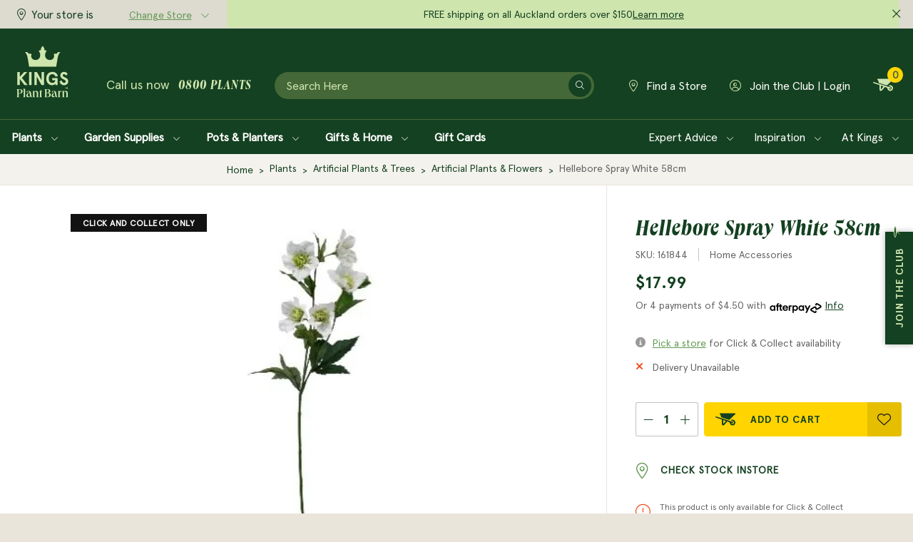

--- FILE ---
content_type: text/html;charset=UTF-8
request_url: https://www.kings.co.nz/hellebore-spray-white-58cm-161844
body_size: 51132
content:
<!DOCTYPE html>
<html>

<head>
<title>Hellebore Spray White 58cm | Home Accessories | Kings Plant Barn | NZ Garden Centres, Shop Online, Cafes</title>
<link rel="canonical" href="https://www.kings.co.nz/hellebore-spray-white-58cm-161844">
<meta name="og:title" property="og:title" content="Hellebore Spray White 58cm | Home Accessories | Kings Plant Barn | NZ Garden Centres, Shop Online, Cafes">
<meta name="description" property="description" content="Shop Hellebore Spray White 58cm online or pop in to your local store.">
<meta name="og:description" property="og:description" content="Shop Hellebore Spray White 58cm online or pop in to your local store.">
<meta name="og:site_name" property="og:site_name" content="Kings">
<meta name="og:url" property="og:url" content="https://www.kings.co.nz/hellebore-spray-white-58cm-161844">
<meta name="og:type" property="og:type" content="product">
<meta name="og:image:width" property="og:image:width" content="980">
	<meta http-equiv="Content-Type" content="text/html; charset=UTF-8" />
	<meta name="viewport" content="width=device-width,initial-scale=1">
	<!-- Disable IE compatibility mode -->
	<meta http-equiv="X-UA-Compatible" content="IE=11; IE=10; IE=9; IE=8; IE=EDGE">

	<meta name="p:domain_verify" content="63ccf7fb86399947bc0c9ad873e86b2e" />

	<link rel="shortcut icon" href="https://www.kings.co.nz/content/images/favicon.ico" type="image/x-icon" />
	<link rel="apple-touch-icon" href="https://www.kings.co.nz/content/images/apple-touch-icon.png" />
	<link rel="apple-touch-icon" sizes="57x57" href="https://www.kings.co.nz/content/images/apple-touch-icon-57x57.png?width=57" />
	<link rel="apple-touch-icon" sizes="72x72" href="https://www.kings.co.nz/content/images/apple-touch-icon-72x72.png?width=72" />
	<link rel="apple-touch-icon" sizes="76x76" href="https://www.kings.co.nz/content/images/apple-touch-icon-76x76.png?width=76" />
	<link rel="apple-touch-icon" sizes="114x114" href="https://www.kings.co.nz/content/images/apple-touch-icon-114x114.png?width=114" />
	<link rel="apple-touch-icon" sizes="120x120" href="https://www.kings.co.nz/content/images/apple-touch-icon-120x120.png?width=120" />
	<link rel="apple-touch-icon" sizes="144x144" href="https://www.kings.co.nz/content/images/apple-touch-icon-144x144.png?width=144" />
	<link rel="apple-touch-icon" sizes="152x152" href="https://www.kings.co.nz/content/images/apple-touch-icon-152x152.png?width=152" />
	<link rel="apple-touch-icon" sizes="180x180" href="https://www.kings.co.nz/content/images/apple-touch-icon-180x180.png?width=180" />
	<!-- <link rel="stylesheet" href="https://use.typekit.net/sbu8ldk.css"> -->

	<!-- preload fonts -->
	<link rel="preload" href="https://use.typekit.net/sbu8ldk.css" as="style" onload="this.onload=null;this.rel='stylesheet'" />
	<noscript>
		<link href="https://use.typekit.net/sbu8ldk.css" rel="stylesheet" type="text/css" />
	</noscript>



	<script>
		window.go_sitesearch = {
			products: [],
			categories: [],
			brands: [],
			manuals: [],
			resultcount: 0,
			query: '',
		};

		window.preferredstorelabel = '';
	</script>

	<link rel="stylesheet" href="/static/css/77759426?eNp9kGFugzAMhY/CCcCrdqDIBJdaDbEVm0Fvv3TARqVqfyLnxX7vc4I/VMaCens04QsLY5/Iakl5kGINBDVQjHccyWB2Tuxcq6wTGDvBVbLjQiYTQT9zGiCcpM6i7SaxqpQdaHUqGRPYwkoFLpfuo/uEsF1PA/+l9iJuXrHbsfBwBL+qJytDMwhRCrUTr5xtewtPr3ZM0mM6KGujklaSnfcdkNbzJ7Li/yKdxYHN68if8s4l3ijeZfaTxRZ86LvLi7iDO02a0KkJfZHFqLRXXpuAmSd0ltwEFZ21dh6D+7LPn/gG09W+bA=="><script>
psdatalayer = [{"pagetype":"product","prodid":["161844"]}];
dataLayer = psdatalayer;
</script>

<!-- Google Tag Manager -->
<script>(function(w,d,s,l,i){w[l]=w[l]||[];w[l].push({'gtm.start':
new Date().getTime(),event:'gtm.js'});var f=d.getElementsByTagName(s)[0],
j=d.createElement(s),dl=l!='dataLayer'?'&l='+l:'';j.async=true;j.src=
'//www.googletagmanager.com/gtm.js?id='+i+dl;f.parentNode.insertBefore(j,f);
})(window,document,'script','dataLayer','GTM-5TH7B95');</script>
<!-- End Google Tag Manager -->
</head>

<body class="product">

<!-- Google Tag Manager (noscript) -->
<noscript><iframe src="//www.googletagmanager.com/ns.html?id=GTM-5TH7B95"
height="0" width="0" style="display:none;visibility:hidden"></iframe></noscript>
<!-- End Google Tag Manager (noscript) -->
	<script>
                window.checkout = {"baseurl":"\/","checkouturl":"\/checkout","assets":{"brandlogo":{"logo":{"image1x":"https:\/\/www.kings.co.nz\/content\/images\/4e593daebd31566ba178ad0429780782.png","image2x":"https:\/\/www.kings.co.nz\/content\/images\/4e593daebd31566ba178ad0429780782.png","imagesvg":"","alt":"Kings"}},"visacard":{"assetName":"Visa","url":"http:\/\/www.visa.com\/","icon":{"image2x":"https:\/\/www.kings.co.nz\/generic\/images\/checkout\/payment-logo-visa.png?height=32","image1x":"https:\/\/www.kings.co.nz\/generic\/images\/checkout\/payment-logo-visa.png?height=16","alt":"Visa"},"footer":{"image2x":"https:\/\/www.kings.co.nz\/generic\/images\/checkout\/payment-logo-visa.png?width=100","image1x":"https:\/\/www.kings.co.nz\/generic\/images\/checkout\/payment-logo-visa.png?width=50","alt":"Visa"}},"visacard_light":{"assetName":"Visa (light)","url":"http:\/\/www.visa.com\/","icon":{"image2x":"https:\/\/www.kings.co.nz\/generic\/images\/checkout\/payment-logo-visa-light.png?height=32","image1x":"https:\/\/www.kings.co.nz\/generic\/images\/checkout\/payment-logo-visa-light.png?height=16","alt":"Visa"},"footer":{"image2x":"https:\/\/www.kings.co.nz\/generic\/images\/checkout\/payment-logo-visa-light.png?width=100","image1x":"https:\/\/www.kings.co.nz\/generic\/images\/checkout\/payment-logo-visa-light.png?width=50","alt":"Visa"}},"mastercard":{"assetName":"MasterCard","url":"https:\/\/www.mastercard.com\/","icon":{"image2x":"https:\/\/www.kings.co.nz\/generic\/images\/checkout\/payment-logo-mastercard-dark.png?height=32","image1x":"https:\/\/www.kings.co.nz\/generic\/images\/checkout\/payment-logo-mastercard-dark.png?height=16","alt":"Mastercard"},"footer":{"image2x":"https:\/\/www.kings.co.nz\/generic\/images\/checkout\/payment-logo-mastercard-dark.png?width=100","image1x":"https:\/\/www.kings.co.nz\/generic\/images\/checkout\/payment-logo-mastercard-dark.png?width=50","alt":"Mastercard"}},"mastercard_light":{"assetName":"MasterCard (light)","url":"https:\/\/www.mastercard.com\/","icon":{"image2x":"https:\/\/www.kings.co.nz\/generic\/images\/checkout\/payment-logo-mastercard-light.png?height=32","image1x":"https:\/\/www.kings.co.nz\/generic\/images\/checkout\/payment-logo-mastercard-light.png?height=16","alt":"Mastercard"},"footer":{"image2x":"https:\/\/www.kings.co.nz\/generic\/images\/checkout\/payment-logo-mastercard-light.png?width=100","image1x":"https:\/\/www.kings.co.nz\/generic\/images\/checkout\/payment-logo-mastercard-light.png?width=50","alt":"Mastercard"}},"amexcard":{"assetName":"American Express","url":"https:\/\/www.americanexpress.com\/","icon":{"image2x":"https:\/\/www.kings.co.nz\/generic\/images\/checkout\/payment-logo-american-express.png?height=32","image1x":"https:\/\/www.kings.co.nz\/generic\/images\/checkout\/payment-logo-american-express.png?height=16","alt":"American Express"},"footer":{"image2x":"https:\/\/www.kings.co.nz\/generic\/images\/checkout\/payment-logo-american-express.png?width=100","image1x":"https:\/\/www.kings.co.nz\/generic\/images\/checkout\/payment-logo-american-express.png?width=50","alt":"American Express"}},"amexcard_light":{"assetName":"American Express (light)","url":"https:\/\/www.americanexpress.com\/","icon":{"image2x":"https:\/\/www.kings.co.nz\/generic\/images\/checkout\/payment-logo-american-express-light.png?height=32","image1x":"https:\/\/www.kings.co.nz\/generic\/images\/checkout\/payment-logo-american-express-light.png?height=16","alt":"American Express"},"footer":{"image2x":"https:\/\/www.kings.co.nz\/generic\/images\/checkout\/payment-logo-american-express-light.png?width=100","image1x":"https:\/\/www.kings.co.nz\/generic\/images\/checkout\/payment-logo-american-express-light.png?width=50","alt":"American Express"}},"qcard":{"assetName":"Q Card","url":"https:\/\/www.qcard.co.nz\/","icon":{"image2x":"https:\/\/www.kings.co.nz\/generic\/images\/checkout\/qcard-ret.png?height=32","image1x":"https:\/\/www.kings.co.nz\/generic\/images\/checkout\/qcard.png?height=16","alt":"Q Card"},"footer":{"image2x":"https:\/\/www.kings.co.nz\/generic\/images\/checkout\/payment-logo-qcard.png?width=100","image1x":"https:\/\/www.kings.co.nz\/generic\/images\/checkout\/payment-logo-qcard.png?width=50","alt":"Q Card"}},"jcb":{"assetName":"JCB (Japan Credit Bureau)","url":"https:\/\/www.global.jcb\/en\/","icon":{"image2x":"https:\/\/www.kings.co.nz\/generic\/images\/checkout\/payment-logo-jcb-dark.png?height=32","image1x":"https:\/\/www.kings.co.nz\/generic\/images\/checkout\/payment-logo-jcb-dark.png?height=16","alt":"JCB"},"footer":{"image2x":"https:\/\/www.kings.co.nz\/generic\/images\/checkout\/payment-logo-jcb-dark.png?width=100","image1x":"https:\/\/www.kings.co.nz\/generic\/images\/checkout\/payment-logo-jcb-dark.png?width=50","alt":"JCB"}},"jcb_light":{"assetName":"JCB (Japan Credit Bureau)","url":"https:\/\/www.global.jcb\/en\/","icon":{"image2x":"https:\/\/www.kings.co.nz\/generic\/images\/checkout\/payment-logo-jcb.png?height=32","image1x":"https:\/\/www.kings.co.nz\/generic\/images\/checkout\/payment-logo-jcb.png?height=16","alt":"JCB"},"footer":{"image2x":"https:\/\/www.kings.co.nz\/generic\/images\/checkout\/payment-logo-jcb.png?width=100","image1x":"https:\/\/www.kings.co.nz\/generic\/images\/checkout\/payment-logo-jcb.png?width=50","alt":"JCB"}},"generic":{"assetName":"Generic","url":"","icon":{"image2x":"https:\/\/www.kings.co.nz\/generic\/images\/checkout\/payment-logo-default-credit-card.svg?height=32","image1x":"https:\/\/www.kings.co.nz\/generic\/images\/checkout\/payment-logo-default-credit-card.svg?height=16","alt":"Credit Card"}},"generic_light":{"assetName":"Generic (light)","url":"","icon":{"image2x":"https:\/\/www.kings.co.nz\/generic\/images\/checkout\/payment-logo-default-credit-card-light.svg?height=32","image1x":"https:\/\/www.kings.co.nz\/generic\/images\/checkout\/payment-logo-default-credit-card-light.svg?height=16","alt":"Credit Card"}},"gemvisa":{"url":"https:\/\/www.gemfinance.co.nz\/","icon":{"image2x":"https:\/\/www.kings.co.nz\/generic\/images\/checkout\/payment-logo-gem.png?height=32","image1x":"https:\/\/www.kings.co.nz\/generic\/images\/checkout\/payment-logo-gem.png?height=16","alt":"Gem Visa"},"footer":{"image2x":"https:\/\/www.kings.co.nz\/generic\/images\/checkout\/payment-logo-gem.png?width=100","image1x":"https:\/\/www.kings.co.nz\/generic\/images\/checkout\/payment-logo-gem.png?width=50","alt":"Gem Visa"}},"stripe_logo":{"url":"https:\/\/stripe.com\/","footer":{"image2x":"https:\/\/www.kings.co.nz\/generic\/images\/checkout\/payment-logo-stripe.png?width=100","image1x":"https:\/\/www.kings.co.nz\/generic\/images\/checkout\/payment-logo-stripe.png?width=50","alt":"Stripe"}},"stripe_logo_light":{"url":"https:\/\/stripe.com\/","footer":{"image2x":"https:\/\/www.kings.co.nz\/generic\/images\/checkout\/payment-logo-stripe-light.png?width=100","image1x":"https:\/\/www.kings.co.nz\/generic\/images\/checkout\/payment-logo-stripe-light.png?width=50","alt":"Stripe"}},"paymentexpress":{"url":"https:\/\/www.windcave.com\/","footer":{"image2x":"https:\/\/www.kings.co.nz\/generic\/images\/checkout\/payment-logo-windcave-dark.png?width=100","image1x":"https:\/\/www.kings.co.nz\/generic\/images\/checkout\/payment-logo-windcave-dark.png?width=50","alt":"Windcave"}},"paymentexpress_light":{"url":"https:\/\/www.windcave.com\/","footer":{"image2x":"https:\/\/www.kings.co.nz\/generic\/images\/checkout\/payment-logo-windcave.png?width=100","image1x":"https:\/\/www.kings.co.nz\/generic\/images\/checkout\/payment-logo-windcave.png?width=50","alt":"Windcave"}},"paymark":{"url":"https:\/\/www.paymark.co.nz\/products\/online-eftpos\/consumer\/","logo":{"image2x":"https:\/\/www.kings.co.nz\/generic\/images\/checkout\/logo-online-eftpos.png?height=36","image1x":"https:\/\/www.kings.co.nz\/generic\/images\/checkout\/logo-online-eftpos.png?height=18","alt":"Online EFTPOS"},"logo_light":{"image2x":"https:\/\/www.kings.co.nz\/generic\/images\/checkout\/logo-online-eftpos-light.svg?height=36","image1x":"https:\/\/www.kings.co.nz\/generic\/images\/checkout\/logo-online-eftpos-light.svg?height=18","alt":"Online EFTPOS"},"footer":{"image2x":"https:\/\/www.kings.co.nz\/generic\/images\/checkout\/payment-logo-online-eftpos.png?width=100","image1x":"https:\/\/www.kings.co.nz\/generic\/images\/checkout\/payment-logo-online-eftpos.png?width=50","alt":"Online EFTPOS"},"footer_light":{"image2x":"https:\/\/www.kings.co.nz\/generic\/images\/checkout\/payment-logo-online-eftpos-light.png?width=100","image1x":"https:\/\/www.kings.co.nz\/generic\/images\/checkout\/payment-logo-online-eftpos-light.png?width=50","alt":"Online EFTPOS"}},"applepay":{"url":"https:\/\/www.apple.com\/apple-pay\/","logo":{"image":"https:\/\/www.kings.co.nz\/generic\/images\/checkout\/logo-applepay.svg","alt":"Apple Pay"},"logo_light":{"image":"https:\/\/www.kings.co.nz\/generic\/images\/checkout\/logo-applepay-light.svg","alt":"Apple Pay"},"footer":{"image2x":"https:\/\/www.kings.co.nz\/generic\/images\/checkout\/payment-logo-applepay-dark.png?width=100","image1x":"https:\/\/www.kings.co.nz\/generic\/images\/checkout\/payment-logo-applepay-dark.png?width=50","alt":"Apple Pay"},"footer_light":{"image2x":"https:\/\/www.kings.co.nz\/generic\/images\/checkout\/payment-logo-applepay.png?width=100","image1x":"https:\/\/www.kings.co.nz\/generic\/images\/checkout\/payment-logo-applepay.png?width=50","alt":"Apple Pay"}},"afterpay":{"url":"https:\/\/www.afterpay.com","logo":{"image":"https:\/\/www.kings.co.nz\/generic\/images\/checkout\/logo-afterpay.svg","alt":"Afterpay"},"logo_light":{"image":"https:\/\/www.kings.co.nz\/generic\/images\/checkout\/logo-afterpay-light.svg","alt":"Afterpay"},"pay":{"image":"https:\/\/www.kings.co.nz\/generic\/images\/checkout\/pay-button-afterpay-light.svg","alt":"Pay now with Afterpay"},"pay_light":{"image":"https:\/\/www.kings.co.nz\/generic\/images\/checkout\/pay-button-afterpay-dark.svg","alt":"Pay now with Afterpay"},"footer":{"image2x":"https:\/\/www.kings.co.nz\/generic\/images\/checkout\/payment-logo-afterpay.png?width=100","image1x":"https:\/\/www.kings.co.nz\/generic\/images\/checkout\/payment-logo-afterpay.png?width=50","alt":"Afterpay"},"footer_light":{"image2x":"https:\/\/www.kings.co.nz\/generic\/images\/checkout\/payment-logo-afterpay-light.png?width=100","image1x":"https:\/\/www.kings.co.nz\/generic\/images\/checkout\/payment-logo-afterpay-light.png?width=50","alt":"Afterpay"}},"laybuy":{"url":"https:\/\/www.laybuy.com\/","logo":{"image":"https:\/\/www.kings.co.nz\/generic\/images\/checkout\/logo-laybuy-by-klarna.svg","alt":"Laybuy"},"logo_light":{"image":"https:\/\/www.kings.co.nz\/generic\/images\/checkout\/logo-laybuy-by-klarna.svg","alt":"Laybuy"},"footer":{"image2x":"https:\/\/www.kings.co.nz\/generic\/images\/checkout\/payment-logo-laybuy-by-klarna.svg","image1x":"https:\/\/www.kings.co.nz\/generic\/images\/checkout\/payment-logo-laybuy-by-klarna.svg","alt":"Laybuy"},"footer_light":{"image2x":"https:\/\/www.kings.co.nz\/generic\/images\/checkout\/payment-logo-laybuy-by-klarna-light.svg","image1x":"https:\/\/www.kings.co.nz\/generic\/images\/checkout\/payment-logo-laybuy-by-klarna-light.svg","alt":"Laybuy"}},"oxipay":{"url":"https:\/\/oxipay.co.nz\/","logo":{"image":"https:\/\/www.kings.co.nz\/generic\/images\/checkout\/logo-oxipay.svg","alt":"Oxipay"},"logo_light":{"image":"https:\/\/www.kings.co.nz\/generic\/images\/checkout\/logo-oxipay-light.svg","alt":"Oxipay"},"footer":{"image2x":"https:\/\/www.kings.co.nz\/generic\/images\/checkout\/payment-logo-oxipay.png?width=100","image1x":"https:\/\/www.kings.co.nz\/generic\/images\/checkout\/payment-logo-oxipay.png?width=50","alt":"Oxipay"},"footer_light":{"image2x":"https:\/\/www.kings.co.nz\/generic\/images\/checkout\/payment-logo-oxipay-light.png?width=100","image1x":"https:\/\/www.kings.co.nz\/generic\/images\/checkout\/payment-logo-oxipay-light.png?width=50","alt":"Oxipay"}},"humm":{"url":{"AU":"https:\/\/www.shophumm.com.au\/","NZ":"https:\/\/www.shophumm.co.nz\/"},"logo":{"image":"https:\/\/www.kings.co.nz\/generic\/images\/checkout\/logo-humm.png","alt":"Humm"},"logo_light":{"image":"https:\/\/www.kings.co.nz\/generic\/images\/checkout\/logo-humm-light.png","alt":"Humm"},"footer":{"image2x":"https:\/\/www.kings.co.nz\/generic\/images\/checkout\/payment-logo-humm-dark.png?width=100","image1x":"https:\/\/www.kings.co.nz\/generic\/images\/checkout\/payment-logo-humm-dark.png?width=50","alt":"Humm"},"footer_light":{"image2x":"https:\/\/www.kings.co.nz\/generic\/images\/checkout\/payment-logo-humm.png?width=100","image1x":"https:\/\/www.kings.co.nz\/generic\/images\/checkout\/payment-logo-humm.png?width=50","alt":"Humm"}},"paypal":{"url":"https:\/\/www.paypal.com","logo":{"image":"https:\/\/www.kings.co.nz\/generic\/images\/checkout\/logo-paypal.svg","alt":"PayPal"},"logo_light":{"image":"https:\/\/www.kings.co.nz\/generic\/images\/checkout\/logo-paypal-white.svg","alt":"PayPal"},"footer":{"image2x":"https:\/\/www.kings.co.nz\/generic\/images\/checkout\/payment-logo-paypal.png?width=100","image1x":"https:\/\/www.kings.co.nz\/generic\/images\/checkout\/payment-logo-paypal.png?width=50","alt":"PayPal"},"footer_light":{"image2x":"https:\/\/www.kings.co.nz\/generic\/images\/checkout\/payment-logo-paypal-light.png?width=100","image1x":"https:\/\/www.kings.co.nz\/generic\/images\/checkout\/payment-logo-paypal-light.png?width=50","alt":"PayPal"}},"partpay":{"url":"https:\/\/partpay.co.nz\/","logo":{"image":"https:\/\/www.kings.co.nz\/generic\/images\/checkout\/logo-partpay.svg","alt":"PartPay"},"footer":{"image2x":"https:\/\/www.kings.co.nz\/generic\/images\/checkout\/payment-logo-partpay.png?width=100","image1x":"https:\/\/www.kings.co.nz\/generic\/images\/checkout\/payment-logo-partpay.png?width=50","alt":"PartPay"}},"genoapay":{"url":"https:\/\/www.genoapay.com\/","logo":{"image":"https:\/\/www.kings.co.nz\/generic\/images\/checkout\/logo-genoapay.svg","alt":"Genoapay"},"logo_light":{"image":"https:\/\/www.kings.co.nz\/generic\/images\/checkout\/logo-genoapay-light.svg","alt":"Genoapay"},"footer":{"image2x":"https:\/\/www.kings.co.nz\/generic\/images\/checkout\/payment-logo-genoapay.png?width=100","image1x":"https:\/\/www.kings.co.nz\/generic\/images\/checkout\/payment-logo-genoapay.png?width=50","alt":"Genoapay"},"footer_light":{"image2x":"https:\/\/www.kings.co.nz\/generic\/images\/checkout\/payment-logo-genoapay-light.png?width=100","image1x":"https:\/\/www.kings.co.nz\/generic\/images\/checkout\/payment-logo-genoapay-light.png?width=50","alt":"Genoapay"}},"latitudepay":{"url":"https:\/\/www.latitudepay.com\/","logo":{"image":"https:\/\/www.kings.co.nz\/generic\/images\/checkout\/logo-latitudepay.svg","alt":"LatitudePay"},"logo_light":{"image":"https:\/\/www.kings.co.nz\/generic\/images\/checkout\/logo-latitudepay-white.svg","alt":"LatitudePay"},"footer":{"image2x":"https:\/\/www.kings.co.nz\/generic\/images\/checkout\/payment-logo-latitudepay.png?width=100","image1x":"https:\/\/www.kings.co.nz\/generic\/images\/checkout\/payment-logo-latitudepay.png?width=50","alt":"LatitudePay"},"footer_light":{"image2x":"https:\/\/www.kings.co.nz\/generic\/images\/checkout\/payment-logo-latitudepay-light.png?width=100","image1x":"https:\/\/www.kings.co.nz\/generic\/images\/checkout\/payment-logo-latitudepay-light.png?width=50","alt":"LatitudePay"}},"alipay":{"url":"https:\/\/intl.alipay.com\/","logo":{"image":"https:\/\/www.kings.co.nz\/generic\/images\/checkout\/alipay-ret.png","imagesm":"https:\/\/www.kings.co.nz\/generic\/images\/checkout\/alipay-ret.png?height=24","imagemd":"https:\/\/www.kings.co.nz\/generic\/images\/checkout\/alipay-ret.png?height=48","imagelg":"https:\/\/www.kings.co.nz\/generic\/images\/checkout\/alipay-ret.png?height=96","imagexl":"https:\/\/www.kings.co.nz\/generic\/images\/checkout\/alipay-ret.png?height=192","alt":"Alipay"},"logo_light":{"image":"https:\/\/www.kings.co.nz\/generic\/images\/checkout\/alipay-light-ret.png","imagesm":"https:\/\/www.kings.co.nz\/generic\/images\/checkout\/alipay-light-ret.png?height=24","imagemd":"https:\/\/www.kings.co.nz\/generic\/images\/checkout\/alipay-light-ret.png?height=48","imagelg":"https:\/\/www.kings.co.nz\/generic\/images\/checkout\/alipay-light-ret.png?height=96","imagexl":"https:\/\/www.kings.co.nz\/generic\/images\/checkout\/alipay-light-ret.png?height=192","alt":"Alipay"},"footer":{"image2x":"https:\/\/www.kings.co.nz\/generic\/images\/checkout\/payment-logo-alipay.png?width=100","image1x":"https:\/\/www.kings.co.nz\/generic\/images\/checkout\/payment-logo-alipay.png?width=50","alt":"Alipay"},"footer_light":{"image2x":"https:\/\/www.kings.co.nz\/generic\/images\/checkout\/payment-logo-alipay-light.png?width=100","image1x":"https:\/\/www.kings.co.nz\/generic\/images\/checkout\/payment-logo-alipay-light.png?width=50","alt":"Alipay"}},"wechat":{"url":"https:\/\/pay.weixin.qq.com\/index.php\/public\/wechatpay","logo":{"image":"https:\/\/www.kings.co.nz\/generic\/images\/checkout\/wechat-ret.png","imagesm":"https:\/\/www.kings.co.nz\/generic\/images\/checkout\/wechat-ret.png?height=24","imagemd":"https:\/\/www.kings.co.nz\/generic\/images\/checkout\/wechat-ret.png?height=48","imagelg":"https:\/\/www.kings.co.nz\/generic\/images\/checkout\/wechat-ret.png?height=96","imagexl":"https:\/\/www.kings.co.nz\/generic\/images\/checkout\/wechat-ret.png?height=192","alt":"WeChat Pay"},"logo_light":{"image":"https:\/\/www.kings.co.nz\/generic\/images\/checkout\/wechat-ret-light.png","imagesm":"https:\/\/www.kings.co.nz\/generic\/images\/checkout\/wechat-ret-light.png?height=24","imagemd":"https:\/\/www.kings.co.nz\/generic\/images\/checkout\/wechat-ret-light.png?height=48","imagelg":"https:\/\/www.kings.co.nz\/generic\/images\/checkout\/wechat-ret-light.png?height=96","imagexl":"https:\/\/www.kings.co.nz\/generic\/images\/checkout\/wechat-ret-light.png?height=192","alt":"WeChat Pay"},"footer":{"image2x":"https:\/\/www.kings.co.nz\/generic\/images\/checkout\/payment-logo-wechat.png?width=100","image1x":"https:\/\/www.kings.co.nz\/generic\/images\/checkout\/payment-logo-wechat.png?width=50","alt":"WeChat"},"footer_light":{"image2x":"https:\/\/www.kings.co.nz\/generic\/images\/checkout\/payment-logo-wechat-light.png?width=100","image1x":"https:\/\/www.kings.co.nz\/generic\/images\/checkout\/payment-logo-wechat-light.png?width=50","alt":"WeChat"}},"unionpay":{"url":"https:\/\/www.unionpayintl.com","logo":{"image":"https:\/\/www.kings.co.nz\/generic\/images\/checkout\/logo-unionpay.png","imagesm":"https:\/\/www.kings.co.nz\/generic\/images\/checkout\/logo-unionpay.png?height=24","imagemd":"https:\/\/www.kings.co.nz\/generic\/images\/checkout\/logo-unionpay.png?height=48","imagelg":"https:\/\/www.kings.co.nz\/generic\/images\/checkout\/logo-unionpay.png?height=96","imagexl":"https:\/\/www.kings.co.nz\/generic\/images\/checkout\/logo-unionpay.png?height=192","alt":"Union Pay"},"logo_light":{"image":"https:\/\/www.kings.co.nz\/generic\/images\/checkout\/logo-unionpay-light.png","imagesm":"https:\/\/www.kings.co.nz\/generic\/images\/checkout\/logo-unionpay-light.png?height=24","imagemd":"https:\/\/www.kings.co.nz\/generic\/images\/checkout\/logo-unionpay-light.png?height=48","imagelg":"https:\/\/www.kings.co.nz\/generic\/images\/checkout\/logo-unionpay-light.png?height=96","imagexl":"https:\/\/www.kings.co.nz\/generic\/images\/checkout\/logo-unionpay-light.png?height=192","alt":"Union Pay"},"footer":{"image2x":"https:\/\/www.kings.co.nz\/generic\/images\/checkout\/payment-logo-unionpay.png?width=100","image1x":"https:\/\/www.kings.co.nz\/generic\/images\/checkout\/payment-logo-unionpay.png?width=50","alt":"Union Pay"},"footer_light":{"image2x":"https:\/\/www.kings.co.nz\/generic\/images\/checkout\/payment-logo-unionpay-light.png?width=100","image1x":"https:\/\/www.kings.co.nz\/generic\/images\/checkout\/payment-logo-unionpay-light.png?width=50","alt":"Union Pay"}},"zip":{"url":"https:\/\/zip.co","logo":{"image":"https:\/\/www.kings.co.nz\/generic\/images\/checkout\/logo-zip.svg","alt":"Zip"},"logo_light":{"image":"https:\/\/www.kings.co.nz\/generic\/images\/checkout\/logo-zip-light.svg","alt":"Zip"},"footer":{"image2x":"https:\/\/www.kings.co.nz\/generic\/images\/checkout\/payment-logo-zip.svg?width=100","image1x":"https:\/\/www.kings.co.nz\/generic\/images\/checkout\/payment-logo-zip.svg?width=50","alt":"Zip"},"footer_light":{"image2x":"https:\/\/www.kings.co.nz\/generic\/images\/checkout\/payment-logo-zip-light.svg?width=100","image1x":"https:\/\/www.kings.co.nz\/generic\/images\/checkout\/payment-logo-zip-light.svg?width=50","alt":"Zip"}},"klarna":{"url":"https:\/\/www.klarna.com","logo":{"image":"https:\/\/www.kings.co.nz\/generic\/images\/checkout\/logo-klarna.svg","alt":"Klarna"},"logo_light":{"image":"https:\/\/www.kings.co.nz\/generic\/images\/checkout\/logo-klarna-light.svg","alt":"Klarna"},"footer":{"image2x":"https:\/\/www.kings.co.nz\/generic\/images\/checkout\/payment-logo-klarna.png?width=100","image1x":"https:\/\/www.kings.co.nz\/generic\/images\/checkout\/payment-logo-klarna.png?width=50","alt":"Klarna"},"footer_light":{"image2x":"https:\/\/www.kings.co.nz\/generic\/images\/checkout\/payment-logo-klarna-light.png?width=100","image1x":"https:\/\/www.kings.co.nz\/generic\/images\/checkout\/payment-logo-klarna-light.png?width=50","alt":"Klarna"}},"google":{"icon":{"image2x":"https:\/\/www.kings.co.nz\/generic\/images\/logo-powered-by-google-colour-retina.png","image1x":"https:\/\/www.kings.co.nz\/generic\/images\/logo-powered-by-google-colour.png","alt":"Powered by Google"}},"addressattribution":{"icon":{"image2x":false,"image1x":false,"alt":""}},"asb":{"logo":{"image1x":"https:\/\/www.kings.co.nz\/generic\/images\/checkout\/logo-asb.svg","imagepopup":"https:\/\/www.kings.co.nz\/generic\/images\/checkout\/ico-paymark-asb.svg","alt":"ASB"}},"cooperative":{"logo":{"image1x":"https:\/\/www.kings.co.nz\/generic\/images\/checkout\/logo-co-op.svg","imagepopup":"https:\/\/www.kings.co.nz\/generic\/images\/checkout\/ico-paymark-co-op.svg","alt":"The Co-operative Bank"}},"westpac":{"logo":{"image1x":"https:\/\/www.kings.co.nz\/generic\/images\/checkout\/logo-westpac.svg","imagepopup":"https:\/\/www.kings.co.nz\/generic\/images\/checkout\/ico-paymark-westpac.svg","alt":"Westpac"}},"heartland":{"logo":{"image1x":"https:\/\/www.kings.co.nz\/generic\/images\/checkout\/logo-heartland.svg","imagepopup":"https:\/\/www.kings.co.nz\/generic\/images\/checkout\/ico-paymark-heartland.svg","alt":"Heartland"}},"flags":{"nz":"https:\/\/www.kings.co.nz\/generic\/images\/checkout\/flag-nz.svg","au":"https:\/\/www.kings.co.nz\/generic\/images\/checkout\/flag-au.svg","uk":"https:\/\/www.kings.co.nz\/generic\/images\/checkout\/flag-uk.svg","gb":"https:\/\/www.kings.co.nz\/generic\/images\/checkout\/flag-uk.svg","us":"https:\/\/www.kings.co.nz\/generic\/images\/checkout\/flag-us.svg","international":"https:\/\/www.kings.co.nz\/generic\/images\/checkout\/flag-international.svg"}},"cartstates":{"iscustomer":false,"paymentservice":"","paymenttype":"ALLPAID","submitpayment":null,"progress":{"basket":{"status":"pending"},"delivery":{"status":"pending"},"payment":{"status":"pending"}},"showaddresssummary":false,"editedfields":[],"fullypaid":true,"isloggedin":false,"onlyegiftcards":false,"showcontactsummary":false,"showdeliverysummary":false,"showbillingsummary":true,"showgiftwrap":false,"cartitemshash":2723407904,"cartpaymenthash":"mCBXXvgvXEctMKal5ZuXlbOFzMexkNLlJBzMbVl3s98","locale":{"code":"NZ","name":"New Zealand"},"oneclickcheckout":false,"editdeliveryaddress":null,"currentcompleteblock":null},"ordersummary":{"currencydata":{"code":"NZD","symbol":"$","precision":"2"},"itemcount":0,"subtotal":0,"freighttbc":true,"freightlabel":"Shipping","freightdescription":"Shipping","freight":0,"discountcode":null,"discount":0,"discountcodeamount":0,"outstanding":0,"total":0,"payments":[],"charges":[],"giftcards":[],"giftcardtotal":0,"freeshippingmessage":"","tax":0,"discountcodedata":null},"customerdata":{},"deliverydata":{"deliver":{"saveddeliveryaddress":false,"templatestring":{"DELIVERY_DISABLED_MESSAGE":"Delivery is unavailable for your order. Some products in your cart may not be available for delivery to your location. See our deliveries page for more info."},"freeshippingupsell":{"isavailable":false,"spent":0,"tospend":0,"progress":0,"message":""}},"collect":{"regions":{"Auckland":"Auckland"},"stores":[{"storeid":"4","label":"Botany","url":"botany","code":"Botany","description":"Sourcing the best plants in East Auckland got a whole lot easier back in 1994 when Kings Botany opened. The recent addition of a spacious, light caf\u00e9 has only added to the reasons to visit.","bannertype":"image","image1":"0134029001627016144.jpg","image2":"0684421001625695386.jpg","media":null,"image3":"0986230001625608372.jpg","image4":null,"image4title":null,"image4description":null,"image5":null,"image5title":null,"image5description":null,"address":"280 Botany Rd, Botany","phone":"09 273 8527","email":"botany@kings.co.nz","openinghours":"Monday - Sunday\r<br>8:30am - 5pm","specialheading":null,"specialhours":null,"start":null,"finish":null,"history":"Established in 1994, Kings Botany was our fourth branch to be opened. Kings is a family-owned business of passionate plant people who wanted to deliver an all-new garden centre experience, that made it easier for people to grow their love of gardening.","stylestitle":null,"stylessubtitle":null,"styles":null,"lat":"-36.9234394","lon":"174.9136944","visible":"1","sequence":"4.0","clickandcollect":"1","lastupdated":"2026-01-06 12:23:38","regionid":"1","storestockthreshold":"2","webstock":"0","region":"Auckland","latitude":"-36.9234394","longitude":"174.9136944","name":"Botany"},{"storeid":"11","label":"Henderson","url":"henderson","code":"Henderson","description":"For nearly a decade Kings Henderson has been taking care of gardeners out west. We have an experienced team, with nearly 100 years garden experience, which they\u2019ll happily share and there\u2019s always a Plant Doctor for advice with your problem plants. They carry a fantastic range, with a special space dedicated to homewares and gift ideas, as well as all your favourite flowers, veggies and natives. They also carry a range of aquatic plants to add a special something to your water features.","bannertype":"image","image1":"0052165001627016426.jpg","image2":"0843137001625694182.jpg","media":null,"image3":"0213366001625610134.jpg","image4":null,"image4title":null,"image4description":null,"image5":null,"image5title":"Rachel - Assistant Manager","image5description":null,"address":"224 Universal Drive, Henderson","phone":"09 836 9635","email":"henderson@kings.co.nz","openinghours":"Monday - Sunday\r<br>8:30am - 5pm","specialheading":null,"specialhours":null,"start":null,"finish":null,"history":"Established in 2012, Kings Henderson was our eighth branch to be opened. Kings is a family-owned business of passionate plant people who wanted to deliver an all-new garden centre experience, that made it easier for people to grow their love of gardening.","stylestitle":null,"stylessubtitle":null,"styles":null,"lat":"-36.8567395","lon":"174.6355801","visible":"1","sequence":"11.0","clickandcollect":"1","lastupdated":"2026-01-06 12:23:47","regionid":"1","storestockthreshold":"2","webstock":"0","region":"Auckland","latitude":"-36.8567395","longitude":"174.6355801","name":"Henderson"},{"storeid":"2","label":"Remuera","url":"remuera","code":"Remuera","description":"Kings in Remuera has helped locals keep their gardens at their best since 1992, with a fantastic selection of indoor and outdoor plants as well as an extensive range specially catering for landscapers and larger scale garden projects. ","bannertype":"image","image1":"0698412001756433410.jpg","image2":"0877380001625610838.jpg","media":null,"image3":"0515139001625610682.jpg","image4":null,"image4title":null,"image4description":null,"image5":null,"image5title":null,"image5description":null,"address":"228 Orakei Road, Remuera","phone":"09 524 9400","email":"remuera@kings.co.nz","openinghours":"Monday - Sunday\r<br>8:30am - 5pm","specialheading":null,"specialhours":null,"start":null,"finish":null,"history":"Established in 1992, Kings Remuera was our second branch to be opened. Kings is a family-owned business of passionate plant people who wanted to deliver an all-new garden centre experience, that made it easier for people to grow their love of gardening.","stylestitle":null,"stylessubtitle":null,"styles":null,"lat":"-36.86334","lon":"174.8096341","visible":"1","sequence":"2.0","clickandcollect":"1","lastupdated":"2026-01-06 12:23:54","regionid":"1","storestockthreshold":"2","webstock":"0","region":"Auckland","latitude":"-36.86334","longitude":"174.8096341","name":"Remuera"},{"storeid":"6","label":"Silverdale","url":"silverdale","code":"Silverdale","description":"Whether you\u2019ve got a large property or apartment needing brightening up, Cara and the team at Kings Silverdale can show you plants and products to make the most of the local conditions. From seedlings to specimen trees, you\u2019ll find something you\u2019ll love, with plenty of parking and a playground, as well as a caf\u00e9, it\u2019s a popular destination for young and old.","bannertype":"image","image1":"0905618001627016660.jpg","image2":"0956683001625693830.jpg","media":"ezgif.com-gif-maker.mp4","image3":"0006500001625606570.jpg","image4":null,"image4title":null,"image4description":null,"image5":null,"image5title":null,"image5description":null,"address":"Cnr Main Highway and East Coast Road","phone":"09 426 0401","email":"silverdale@kings.co.nz","openinghours":"Monday - Sunday\r<br>8.30am - 5pm","specialheading":null,"specialhours":null,"start":null,"finish":null,"history":"Established in 2001, Kings Silverdale was our sixth branch to be opened. Kings is a family-owned business of passionate plant people who wanted to deliver an all-new garden centre experience, that made it easier for people to grow their love of gardening.","stylestitle":null,"stylessubtitle":null,"styles":null,"lat":"-36.6223813","lon":"174.6708809","visible":"1","sequence":"6.0","clickandcollect":"1","lastupdated":"2026-01-06 12:24:09","regionid":"1","storestockthreshold":"2","webstock":"0","region":"Auckland","latitude":"-36.6223813","longitude":"174.6708809","name":"Silverdale"},{"storeid":"3","label":"St Lukes","url":"st-lukes","code":"St Lukes","description":"Kings St Lukes is the central Auckland home for garden lovers with great plants for urban gardens and a special selection of succulent and indoor plants. For nearly thirty years the St Lukes team has provided advice, tips and tricks with Simon and his team of nearly 20 ready to help find the right plants and products for your place. They\u2019re super-amped on increasing their sustainability with a range of inhouse and community initiatives to green their footprint.","bannertype":"image","image1":"0658031001765397894.jpg","image2":"0091997001625693911.jpg","media":null,"image3":"0313653001625613063.jpg","image4":null,"image4title":null,"image4description":null,"image5":null,"image5title":null,"image5description":null,"address":"118 Asquith Ave, St Lukes\r<br>","phone":"09 846 2141","email":"stlukes@kings.co.nz","openinghours":"Monday - Sunday\r<br>8:30am - 5pm","specialheading":null,"specialhours":null,"start":null,"finish":null,"history":"Established in 1993, Kings St Lukes was our third branch to be opened. Kings is a family-owned business of passionate plant people who wanted to deliver an all-new garden centre experience, that made it easier for people to grow their love of gardening.","stylestitle":null,"stylessubtitle":null,"styles":null,"lat":"-36.8745184","lon":"174.7250135","visible":"1","sequence":"3.0","clickandcollect":"1","lastupdated":"2026-01-06 12:24:16","regionid":"1","storestockthreshold":"2","webstock":"0","region":"Auckland","latitude":"-36.8745184","longitude":"174.7250135","name":"St Lukes"},{"storeid":"14","label":"Stonefields","url":"stonefields","code":"Stonefields","description":"The country's most sustainable garden centre has opened its doors in Auckland! A whole new look, with the same great quality plants and service. ","bannertype":"image","image1":"0693298001726113066.jpg","image2":"0370511001726111757.jpg","media":"2022050_KPB_Stonefields_Overview30s_1920x1080_V4 (1)_Trim.mp4","image3":"0666973001726111757.jpg","image4":null,"image4title":"Sustainability","image4description":"<p>Sustainability is at the heart of the design of Kings Stonefields, which boasts sustainably sourced building materials, locally made fixtures that use sustainable timber, solar panels which provide the entirety of our stores daytime energy, irrigation systems that incorporate water reuse and new plastic recycling initiatives including a partnership with Future Post. Our store even has an electric forklift!<\/p><p><br><\/p><p>What we\u2019re most excited about, is setting a new standard and experience for plant shopping that inspires our customers throughout their journey.<\/p><p><picture><source media=\"(max-width: 750px)\" data-srcset=\"https:\/\/www.kings.co.nz\/content\/blocks\/0967243001657490960.jpg?width=1500 1500w,\r\n\t\t\t\t\t\t\t\t\t\t\t\t\t\t\thttps:\/\/www.kings.co.nz\/content\/blocks\/0967243001657490960.jpg?width=1320 1320w,\r\n\t\t\t\t\t\t\t\t\t\t\t\t\t\t\thttps:\/\/www.kings.co.nz\/content\/blocks\/0967243001657490960.jpg?width=1200 1200w,\r\n\t\t\t\t\t\t\t\t\t\t\t\t\t\t\thttps:\/\/www.kings.co.nz\/content\/blocks\/0967243001657490960.jpg?width=980 980w,\r\n\t\t\t\t\t\t\t\t\t\t\t\t\t\t\thttps:\/\/www.kings.co.nz\/content\/blocks\/0967243001657490960.jpg?width=750 750w,\r\n\t\t\t\t\t\t\t\t\t\t\t\t\t\t\thttps:\/\/www.kings.co.nz\/content\/blocks\/0967243001657490960.jpg?width=640 640w,\r\n\t\t\t\t\t\t\t\t\t\t\t\t\t\t\thttps:\/\/www.kings.co.nz\/content\/blocks\/0967243001657490960.jpg?width=375 375w\" data-sizes=\"auto\" width=\"2730px\" height=\"1536px\" sizes=\"752px\" srcset=\"https:\/\/www.kings.co.nz\/content\/blocks\/0967243001657490960.jpg?width=1500 1500w,\r\n\t\t\t\t\t\t\t\t\t\t\t\t\t\t\thttps:\/\/www.kings.co.nz\/content\/blocks\/0967243001657490960.jpg?width=1320 1320w,\r\n\t\t\t\t\t\t\t\t\t\t\t\t\t\t\thttps:\/\/www.kings.co.nz\/content\/blocks\/0967243001657490960.jpg?width=1200 1200w,\r\n\t\t\t\t\t\t\t\t\t\t\t\t\t\t\thttps:\/\/www.kings.co.nz\/content\/blocks\/0967243001657490960.jpg?width=980 980w,\r\n\t\t\t\t\t\t\t\t\t\t\t\t\t\t\thttps:\/\/www.kings.co.nz\/content\/blocks\/0967243001657490960.jpg?width=750 750w,\r\n\t\t\t\t\t\t\t\t\t\t\t\t\t\t\thttps:\/\/www.kings.co.nz\/content\/blocks\/0967243001657490960.jpg?width=640 640w,\r\n\t\t\t\t\t\t\t\t\t\t\t\t\t\t\thttps:\/\/www.kings.co.nz\/content\/blocks\/0967243001657490960.jpg?width=375 375w\" style=\"box-sizing: border-box;\"><\/picture><\/p>","image5":null,"image5title":null,"image5description":null,"address":"86 Lunn Avenue, Mount Wellington","phone":"09 520 2020","email":"stonefields@kings.co.nz","openinghours":"Monday - Sunday\r<br>8:30am - 5pm","specialheading":null,"specialhours":null,"start":null,"finish":null,"history":"The country\u2019s most sustainable garden centre opened its doors on the 13th July, 2022.","stylestitle":null,"stylessubtitle":null,"styles":null,"lat":"-36.890440","lon":"174.832780","visible":"1","sequence":null,"clickandcollect":"1","lastupdated":"2026-01-06 12:24:24","regionid":"1","storestockthreshold":"2","webstock":"1","region":"Auckland","latitude":"-36.890440","longitude":"174.832780","name":"Stonefields"},{"storeid":"1","label":"Takapuna","url":"takapuna","code":"Takapuna","description":"Our flagship branch opened on Porana Rd in 1992 and everything has grown from there. Kings Takapuna carry the range and selection others don\u2019t, with the specialist knowledge only a garden centre can offer. You\u2019ll find a fantastic team of 20, who can help you find something you\u2019ll love amongst their huge range of flowers and veggies. There\u2019s even a range of lightweight apartment-friendly pots and planters. ","bannertype":"image","image1":"0759392001627016800.jpg","image2":"0044238001625694898.jpg","media":null,"image3":"0961862001625612354.jpg","image4":null,"image4title":null,"image4description":null,"image5":null,"image5title":null,"image5description":null,"address":"11 Porana Road, Glenfield","phone":"09 443 2221","email":"takapuna@kings.co.nz","openinghours":"Monday - Sunday\r<br>8:30am - 5pm","specialheading":null,"specialhours":null,"start":null,"finish":null,"history":"Established in 1992, Kings Takapuna was our first branch to be opened. Kings is a family-owned business of passionate plant people who wanted to deliver an all-new garden centre experience, that made it easier for people to grow their love of gardening.","stylestitle":null,"stylessubtitle":null,"styles":null,"lat":"-36.7794062","lon":"174.7451555","visible":"1","sequence":"1.0","clickandcollect":"1","lastupdated":"2026-01-06 12:24:30","regionid":"1","storestockthreshold":"2","webstock":"0","region":"Auckland","latitude":"-36.7794062","longitude":"174.7451555","name":"Takapuna"}],"selectedregion":null,"selectedstore":null},"parcelcollect":{"selectedpoint":null},"enableddeliveries":{"deliver":false,"collect":false,"parcelcollect":false},"deliverymethod":null,"estimate":{"enabled":false,"title":"Estimated delivery","address":"Select options for an estimated cost","freight":null},"templatestring":{"CHECKOUT_LOCALE_SELECTOR_MESSAGE":"If your country is not listed, please select a different region <a href=\"#locale-selector\">here<\/a>"}},"paymentdata":{"creditcard":{"savedcards":[]},"m2kgiftcards":[],"m2kstorecredits":[],"templatestring":{"PROMO_CODE_INPUT_LABEL":"Promo Code","CHECKOUT_GIFT_CARD_LABEL":"Gift Card"},"enabledpayments":{"pxfusion":false,"pxpost":false,"pxpay20":false,"transactor":false,"applepay":false,"ezipay":false,"m2kgiftcard":true,"m2kloyalty":false,"oxipay":false,"humm":false,"laybuy":false,"afterpay":true,"paypal":false,"alipay":false,"wechat":false,"paymark":true,"genoapay":false,"latitudepay":false,"stripe":false,"stripeapplepay":false,"unionpay":false,"zip":false},"currentpayment":{"type":"ALLPAID","nicename":"Completed","allpaid":{"paymenturl":"https:\/\/www.kings.co.nz\/checkout-api\/finishpayment","available":true,"error":""},"cartfrozen":false,"reseturl":"\/checkout-api\/resetpayments","continueurl":""},"configuredpayments":{"paymarkclick|paymarkcreditcard":{"name":"paymarkclick","type":"paymarkcreditcard","serviceKey":{"service":"PAYMARKCLICK","type":"PAYMARKCREDITCARD","key":"paymarkclick|paymarkcreditcard"},"partial":false,"sequence":1,"enabled":true,"express":false,"available":true,"clientConfig":null,"assets":{"visacard":{"assetName":"Visa","url":"http:\/\/www.visa.com\/","icon":{"image2x":"https:\/\/www.kings.co.nz\/generic\/images\/checkout\/payment-logo-visa.png?height=32","image1x":"https:\/\/www.kings.co.nz\/generic\/images\/checkout\/payment-logo-visa.png?height=16","alt":"Visa"},"footer":{"image2x":"https:\/\/www.kings.co.nz\/generic\/images\/checkout\/payment-logo-visa.png?width=100","image1x":"https:\/\/www.kings.co.nz\/generic\/images\/checkout\/payment-logo-visa.png?width=50","alt":"Visa"}},"mastercard":{"assetName":"MasterCard","url":"https:\/\/www.mastercard.com\/","icon":{"image2x":"https:\/\/www.kings.co.nz\/generic\/images\/checkout\/payment-logo-mastercard-dark.png?height=32","image1x":"https:\/\/www.kings.co.nz\/generic\/images\/checkout\/payment-logo-mastercard-dark.png?height=16","alt":"Mastercard"},"footer":{"image2x":"https:\/\/www.kings.co.nz\/generic\/images\/checkout\/payment-logo-mastercard-dark.png?width=100","image1x":"https:\/\/www.kings.co.nz\/generic\/images\/checkout\/payment-logo-mastercard-dark.png?width=50","alt":"Mastercard"}}},"_key":"PAYMARKCLICK","termsmessage":"","termsurl":""},"paymarkclick|paymarksavedcard":{"name":"paymarkclick","type":"paymarksavedcard","serviceKey":{"service":"PAYMARKCLICK","type":"PAYMARKSAVEDCARD","key":"paymarkclick|paymarksavedcard"},"partial":false,"sequence":2,"enabled":true,"express":false,"available":true,"clientConfig":null,"assets":{"visacard":{"assetName":"Visa","url":"http:\/\/www.visa.com\/","icon":{"image2x":"https:\/\/www.kings.co.nz\/generic\/images\/checkout\/payment-logo-visa.png?height=32","image1x":"https:\/\/www.kings.co.nz\/generic\/images\/checkout\/payment-logo-visa.png?height=16","alt":"Visa"},"footer":{"image2x":"https:\/\/www.kings.co.nz\/generic\/images\/checkout\/payment-logo-visa.png?width=100","image1x":"https:\/\/www.kings.co.nz\/generic\/images\/checkout\/payment-logo-visa.png?width=50","alt":"Visa"}},"mastercard":{"assetName":"MasterCard","url":"https:\/\/www.mastercard.com\/","icon":{"image2x":"https:\/\/www.kings.co.nz\/generic\/images\/checkout\/payment-logo-mastercard-dark.png?height=32","image1x":"https:\/\/www.kings.co.nz\/generic\/images\/checkout\/payment-logo-mastercard-dark.png?height=16","alt":"Mastercard"},"footer":{"image2x":"https:\/\/www.kings.co.nz\/generic\/images\/checkout\/payment-logo-mastercard-dark.png?width=100","image1x":"https:\/\/www.kings.co.nz\/generic\/images\/checkout\/payment-logo-mastercard-dark.png?width=50","alt":"Mastercard"}}},"_key":"PAYMARKCLICK","termsmessage":"","termsurl":""},"m2kgiftcard":{"name":"m2kgiftcard","partial":true,"sequence":3,"assets":[],"enabled":true,"express":false,"termsmessage":"","termsurl":"","serviceKey":{"service":"","type":"M2KGIFTCARD","key":"m2kgiftcard"}},"paymark":{"name":"paymark","partial":false,"sequence":5,"assets":{"url":"https:\/\/www.paymark.co.nz\/products\/online-eftpos\/consumer\/","logo":{"image2x":"https:\/\/www.kings.co.nz\/generic\/images\/checkout\/logo-online-eftpos.png?height=36","image1x":"https:\/\/www.kings.co.nz\/generic\/images\/checkout\/logo-online-eftpos.png?height=18","alt":"Online EFTPOS"},"logo_light":{"image2x":"https:\/\/www.kings.co.nz\/generic\/images\/checkout\/logo-online-eftpos-light.svg?height=36","image1x":"https:\/\/www.kings.co.nz\/generic\/images\/checkout\/logo-online-eftpos-light.svg?height=18","alt":"Online EFTPOS"},"footer":{"image2x":"https:\/\/www.kings.co.nz\/generic\/images\/checkout\/payment-logo-online-eftpos.png?width=100","image1x":"https:\/\/www.kings.co.nz\/generic\/images\/checkout\/payment-logo-online-eftpos.png?width=50","alt":"Online EFTPOS"},"footer_light":{"image2x":"https:\/\/www.kings.co.nz\/generic\/images\/checkout\/payment-logo-online-eftpos-light.png?width=100","image1x":"https:\/\/www.kings.co.nz\/generic\/images\/checkout\/payment-logo-online-eftpos-light.png?width=50","alt":"Online EFTPOS"}},"enabled":true,"express":false,"termsmessage":"","termsurl":"","serviceKey":{"service":"","type":"PAYMARK","key":"paymark"}},"afterpay":{"name":"afterpay","partial":false,"sequence":6,"assets":{"url":"https:\/\/www.afterpay.com","logo":{"image":"https:\/\/www.kings.co.nz\/generic\/images\/checkout\/logo-afterpay.svg","alt":"Afterpay"},"logo_light":{"image":"https:\/\/www.kings.co.nz\/generic\/images\/checkout\/logo-afterpay-light.svg","alt":"Afterpay"},"pay":{"image":"https:\/\/www.kings.co.nz\/generic\/images\/checkout\/pay-button-afterpay-light.svg","alt":"Pay now with Afterpay"},"pay_light":{"image":"https:\/\/www.kings.co.nz\/generic\/images\/checkout\/pay-button-afterpay-dark.svg","alt":"Pay now with Afterpay"},"footer":{"image2x":"https:\/\/www.kings.co.nz\/generic\/images\/checkout\/payment-logo-afterpay.png?width=100","image1x":"https:\/\/www.kings.co.nz\/generic\/images\/checkout\/payment-logo-afterpay.png?width=50","alt":"Afterpay"},"footer_light":{"image2x":"https:\/\/www.kings.co.nz\/generic\/images\/checkout\/payment-logo-afterpay-light.png?width=100","image1x":"https:\/\/www.kings.co.nz\/generic\/images\/checkout\/payment-logo-afterpay-light.png?width=50","alt":"Afterpay"}},"enabled":true,"express":false,"termsmessage":"","termsurl":"","serviceKey":{"service":"","type":"AFTERPAY","key":"afterpay"}}},"allGiftCards":[]},"freightlocales":{"NZ":{"country":"New Zealand","code":"NZ","urlcode":"NZ","continent":"Oceania","currencycode":"NZD","currencysymbol":"$","currencyprecision":"2","isdcode":"64"}},"billinglocales":{"AF":{"country":"Afghanistan","code":"AF","urlcode":"AF","continent":"Asia","currencycode":null,"currencysymbol":null,"currencyprecision":null,"isdcode":"93"},"AL":{"country":"Albania","code":"AL","urlcode":"AL","continent":"Europe","currencycode":null,"currencysymbol":null,"currencyprecision":null,"isdcode":"355"},"DZ":{"country":"Algeria","code":"DZ","urlcode":"DZ","continent":"Africa","currencycode":null,"currencysymbol":null,"currencyprecision":null,"isdcode":"213"},"AS":{"country":"American Samoa","code":"AS","urlcode":"AS","continent":"Oceania","currencycode":null,"currencysymbol":null,"currencyprecision":null,"isdcode":"1"},"AD":{"country":"Andorra","code":"AD","urlcode":"AD","continent":"Europe","currencycode":null,"currencysymbol":null,"currencyprecision":null,"isdcode":"376"},"AO":{"country":"Angola","code":"AO","urlcode":"AO","continent":"Africa","currencycode":null,"currencysymbol":null,"currencyprecision":null,"isdcode":"244"},"AI":{"country":"Anguilla","code":"AI","urlcode":"AI","continent":"","currencycode":null,"currencysymbol":null,"currencyprecision":null,"isdcode":"1"},"AQ":{"country":"Antarctica","code":"AQ","urlcode":"AQ","continent":"","currencycode":null,"currencysymbol":null,"currencyprecision":null,"isdcode":"672"},"AG":{"country":"Antigua and Barbuda","code":"AG","urlcode":"AG","continent":"North America","currencycode":null,"currencysymbol":null,"currencyprecision":null,"isdcode":"1"},"AR":{"country":"Argentina","code":"AR","urlcode":"AR","continent":"South America","currencycode":null,"currencysymbol":null,"currencyprecision":null,"isdcode":"54"},"AM":{"country":"Armenia","code":"AM","urlcode":"AM","continent":"Europe","currencycode":null,"currencysymbol":null,"currencyprecision":null,"isdcode":"374"},"AW":{"country":"Aruba","code":"AW","urlcode":"AW","continent":"","currencycode":null,"currencysymbol":null,"currencyprecision":null,"isdcode":"297"},"AU":{"country":"Australia","code":"AU","urlcode":"AU","continent":"Oceania","currencycode":"AUD","currencysymbol":"$","currencyprecision":"2","isdcode":"61"},"AT":{"country":"Austria","code":"AT","urlcode":"AT","continent":"Europe","currencycode":null,"currencysymbol":null,"currencyprecision":null,"isdcode":"43"},"AZ":{"country":"Azerbaijan","code":"AZ","urlcode":"AZ","continent":"Europe","currencycode":null,"currencysymbol":null,"currencyprecision":null,"isdcode":"994"},"BS":{"country":"Bahamas","code":"BS","urlcode":"BS","continent":"North America","currencycode":null,"currencysymbol":null,"currencyprecision":null,"isdcode":"1"},"BH":{"country":"Bahrain","code":"BH","urlcode":"BH","continent":"Asia","currencycode":"BHD","currencysymbol":".\u062f.\u0628","currencyprecision":"3","isdcode":"973"},"BD":{"country":"Bangladesh","code":"BD","urlcode":"BD","continent":"Asia","currencycode":null,"currencysymbol":null,"currencyprecision":null,"isdcode":"880"},"BB":{"country":"Barbados","code":"BB","urlcode":"BB","continent":"North America","currencycode":null,"currencysymbol":null,"currencyprecision":null,"isdcode":"1"},"BY":{"country":"Belarus","code":"BY","urlcode":"BY","continent":"Europe","currencycode":null,"currencysymbol":null,"currencyprecision":null,"isdcode":"375"},"BE":{"country":"Belgium","code":"BE","urlcode":"BE","continent":"Europe","currencycode":null,"currencysymbol":null,"currencyprecision":null,"isdcode":"32"},"BZ":{"country":"Belize","code":"BZ","urlcode":"BZ","continent":"North America","currencycode":null,"currencysymbol":null,"currencyprecision":null,"isdcode":"501"},"BJ":{"country":"Benin","code":"BJ","urlcode":"BJ","continent":"Africa","currencycode":"XOF","currencysymbol":"CFA","currencyprecision":"0","isdcode":"229"},"BM":{"country":"Bermuda","code":"BM","urlcode":"BM","continent":"","currencycode":null,"currencysymbol":null,"currencyprecision":null,"isdcode":"1"},"BT":{"country":"Bhutan","code":"BT","urlcode":"BT","continent":"Asia","currencycode":null,"currencysymbol":null,"currencyprecision":null,"isdcode":"975"},"BO":{"country":"Bolivia","code":"BO","urlcode":"BO","continent":"South America","currencycode":null,"currencysymbol":null,"currencyprecision":null,"isdcode":"591"},"BA":{"country":"Bosnia and Herzegovina","code":"BA","urlcode":"BA","continent":"Europe","currencycode":null,"currencysymbol":null,"currencyprecision":null,"isdcode":"387"},"BW":{"country":"Botswana","code":"BW","urlcode":"BW","continent":"Africa","currencycode":null,"currencysymbol":null,"currencyprecision":null,"isdcode":"267"},"BV":{"country":"Bouvet Island","code":"BV","urlcode":"BV","continent":"","currencycode":null,"currencysymbol":null,"currencyprecision":null,"isdcode":"47"},"BR":{"country":"Brazil","code":"BR","urlcode":"BR","continent":"South America","currencycode":null,"currencysymbol":null,"currencyprecision":null,"isdcode":"55"},"IO":{"country":"British Indian Ocean Territory","code":"IO","urlcode":"IO","continent":"","currencycode":null,"currencysymbol":null,"currencyprecision":null,"isdcode":"246"},"BN":{"country":"Brunei Darussalam","code":"BN","urlcode":"BN","continent":"Asia","currencycode":null,"currencysymbol":null,"currencyprecision":null,"isdcode":"673"},"BG":{"country":"Bulgaria","code":"BG","urlcode":"BG","continent":"Europe","currencycode":null,"currencysymbol":null,"currencyprecision":null,"isdcode":"359"},"BF":{"country":"Burkina Faso","code":"BF","urlcode":"BF","continent":"Africa","currencycode":"XOF","currencysymbol":"CFA","currencyprecision":"0","isdcode":"226"},"BI":{"country":"Burundi","code":"BI","urlcode":"BI","continent":"Africa","currencycode":"BIF","currencysymbol":"FBu","currencyprecision":"0","isdcode":"257"},"KH":{"country":"Cambodia","code":"KH","urlcode":"KH","continent":"Asia","currencycode":null,"currencysymbol":null,"currencyprecision":null,"isdcode":"855"},"CM":{"country":"Cameroon","code":"CM","urlcode":"CM","continent":"Africa","currencycode":"XAF","currencysymbol":"FCFA","currencyprecision":"0","isdcode":"237"},"CA":{"country":"Canada","code":"CA","urlcode":"CA","continent":"North America","currencycode":"CAD","currencysymbol":"$","currencyprecision":null,"isdcode":"1"},"CV":{"country":"Cape Verde","code":"CV","urlcode":"CV","continent":"Africa","currencycode":null,"currencysymbol":null,"currencyprecision":null,"isdcode":"238"},"KY":{"country":"Cayman Islands","code":"KY","urlcode":"KY","continent":"","currencycode":null,"currencysymbol":null,"currencyprecision":null,"isdcode":"1"},"CF":{"country":"Central African Republic","code":"CF","urlcode":"CF","continent":"Africa","currencycode":"XAF","currencysymbol":"FCFA","currencyprecision":"0","isdcode":"236"},"TD":{"country":"Chad","code":"TD","urlcode":"TD","continent":"Africa","currencycode":"XAF","currencysymbol":"FCFA","currencyprecision":"0","isdcode":"235"},"CL":{"country":"Chile","code":"CL","urlcode":"CL","continent":"South America","currencycode":"CLP","currencysymbol":"$","currencyprecision":"0","isdcode":"56"},"CN":{"country":"China","code":"CN","urlcode":"CN","continent":"Asia","currencycode":"CNY","currencysymbol":"\u00a5","currencyprecision":null,"isdcode":"86"},"CX":{"country":"Christmas Island","code":"CX","urlcode":"CX","continent":"","currencycode":null,"currencysymbol":null,"currencyprecision":null,"isdcode":"61"},"CC":{"country":"Cocos (Keeling) Islands","code":"CC","urlcode":"CC","continent":"","currencycode":null,"currencysymbol":null,"currencyprecision":null,"isdcode":"61"},"CO":{"country":"Colombia","code":"CO","urlcode":"CO","continent":"South America","currencycode":null,"currencysymbol":null,"currencyprecision":null,"isdcode":"57"},"KM":{"country":"Comoros","code":"KM","urlcode":"KM","continent":"Africa","currencycode":"KMF","currencysymbol":"CF","currencyprecision":"0","isdcode":"269"},"CG":{"country":"Congo","code":"CG","urlcode":"CG","continent":"Africa","currencycode":"XAF","currencysymbol":"FCFA","currencyprecision":"0","isdcode":"242"},"CD":{"country":"Congo, the Democratic Republic of the","code":"CD","urlcode":"CD","continent":"Africa","currencycode":null,"currencysymbol":null,"currencyprecision":null,"isdcode":"243"},"CK":{"country":"Cook Islands","code":"CK","urlcode":"CK","continent":"Oceania","currencycode":null,"currencysymbol":null,"currencyprecision":null,"isdcode":"682"},"CR":{"country":"Costa Rica","code":"CR","urlcode":"CR","continent":"North America","currencycode":null,"currencysymbol":null,"currencyprecision":null,"isdcode":"506"},"CI":{"country":"Cote D'Ivoire","code":"CI","urlcode":"CI","continent":"Africa","currencycode":"XOF","currencysymbol":"CFA","currencyprecision":"0","isdcode":"225"},"HR":{"country":"Croatia","code":"HR","urlcode":"HR","continent":"Europe","currencycode":null,"currencysymbol":null,"currencyprecision":null,"isdcode":"385"},"CU":{"country":"Cuba","code":"CU","urlcode":"CU","continent":"North America","currencycode":null,"currencysymbol":null,"currencyprecision":null,"isdcode":"53"},"CY":{"country":"Cyprus","code":"CY","urlcode":"CY","continent":"Europe","currencycode":null,"currencysymbol":null,"currencyprecision":null,"isdcode":"90"},"CZ":{"country":"Czech Republic","code":"CZ","urlcode":"CZ","continent":"Europe","currencycode":null,"currencysymbol":null,"currencyprecision":null,"isdcode":"420"},"DK":{"country":"Denmark","code":"DK","urlcode":"DK","continent":"Europe","currencycode":null,"currencysymbol":null,"currencyprecision":null,"isdcode":"45"},"DJ":{"country":"Djibouti","code":"DJ","urlcode":"DJ","continent":"Africa","currencycode":"DJF","currencysymbol":"Fdj","currencyprecision":"0","isdcode":"253"},"DM":{"country":"Dominica","code":"DM","urlcode":"DM","continent":"North America","currencycode":null,"currencysymbol":null,"currencyprecision":null,"isdcode":"1"},"DO":{"country":"Dominican Republic","code":"DO","urlcode":"DO","continent":"","currencycode":null,"currencysymbol":null,"currencyprecision":null,"isdcode":"1"},"EC":{"country":"Ecuador","code":"EC","urlcode":"EC","continent":"South America","currencycode":null,"currencysymbol":null,"currencyprecision":null,"isdcode":"593"},"EG":{"country":"Egypt","code":"EG","urlcode":"EG","continent":"Africa","currencycode":null,"currencysymbol":null,"currencyprecision":null,"isdcode":"20"},"SV":{"country":"El Salvador","code":"SV","urlcode":"SV","continent":"North America","currencycode":null,"currencysymbol":null,"currencyprecision":null,"isdcode":"503"},"GQ":{"country":"Equatorial Guinea","code":"GQ","urlcode":"GQ","continent":"Africa","currencycode":"XAF","currencysymbol":"FCFA","currencyprecision":"0","isdcode":"240"},"ER":{"country":"Eritrea","code":"ER","urlcode":"ER","continent":"Africa","currencycode":null,"currencysymbol":null,"currencyprecision":null,"isdcode":"291"},"EE":{"country":"Estonia","code":"EE","urlcode":"EE","continent":"Europe","currencycode":null,"currencysymbol":null,"currencyprecision":null,"isdcode":"372"},"ET":{"country":"Ethiopia","code":"ET","urlcode":"ET","continent":"Africa","currencycode":null,"currencysymbol":null,"currencyprecision":null,"isdcode":"251"},"FK":{"country":"Falkland Islands (Malvinas)","code":"FK","urlcode":"FK","continent":"South America","currencycode":null,"currencysymbol":null,"currencyprecision":null,"isdcode":"500"},"FO":{"country":"Faroe Islands","code":"FO","urlcode":"FO","continent":"","currencycode":null,"currencysymbol":null,"currencyprecision":null,"isdcode":"298"},"FJ":{"country":"Fiji","code":"FJ","urlcode":"FJ","continent":"Oceania","currencycode":null,"currencysymbol":null,"currencyprecision":null,"isdcode":"679"},"FI":{"country":"Finland","code":"FI","urlcode":"FI","continent":"Europe","currencycode":null,"currencysymbol":null,"currencyprecision":null,"isdcode":"358"},"FR":{"country":"France","code":"FR","urlcode":"FR","continent":"Europe","currencycode":"EUR","currencysymbol":"\u20ac","currencyprecision":"2","isdcode":"33"},"GF":{"country":"French Guiana","code":"GF","urlcode":"GF","continent":"Africa","currencycode":null,"currencysymbol":null,"currencyprecision":null,"isdcode":"594"},"PF":{"country":"French Polynesia","code":"PF","urlcode":"PF","continent":"Oceania","currencycode":"XPF","currencysymbol":"\u20a3","currencyprecision":"0","isdcode":"689"},"TF":{"country":"French Southern Territories","code":"TF","urlcode":"TF","continent":"","currencycode":null,"currencysymbol":null,"currencyprecision":null,"isdcode":"262"},"GA":{"country":"Gabon","code":"GA","urlcode":"GA","continent":"Africa","currencycode":"XAF","currencysymbol":"FCFA","currencyprecision":"0","isdcode":"241"},"GM":{"country":"Gambia","code":"GM","urlcode":"GM","continent":"Africa","currencycode":null,"currencysymbol":null,"currencyprecision":null,"isdcode":"220"},"GE":{"country":"Georgia","code":"GE","urlcode":"GE","continent":"Europe","currencycode":null,"currencysymbol":null,"currencyprecision":null,"isdcode":"995"},"DE":{"country":"Germany","code":"DE","urlcode":"DE","continent":"Europe","currencycode":null,"currencysymbol":null,"currencyprecision":null,"isdcode":"49"},"GH":{"country":"Ghana","code":"GH","urlcode":"GH","continent":"Africa","currencycode":null,"currencysymbol":null,"currencyprecision":null,"isdcode":"233"},"GI":{"country":"Gibraltar","code":"GI","urlcode":"GI","continent":"","currencycode":null,"currencysymbol":null,"currencyprecision":null,"isdcode":"350"},"GR":{"country":"Greece","code":"GR","urlcode":"GR","continent":"Europe","currencycode":null,"currencysymbol":null,"currencyprecision":null,"isdcode":"30"},"GL":{"country":"Greenland","code":"GL","urlcode":"GL","continent":"","currencycode":null,"currencysymbol":null,"currencyprecision":null,"isdcode":"299"},"GD":{"country":"Grenada","code":"GD","urlcode":"GD","continent":"North America","currencycode":null,"currencysymbol":null,"currencyprecision":null,"isdcode":"1"},"GP":{"country":"Guadeloupe","code":"GP","urlcode":"GP","continent":"","currencycode":null,"currencysymbol":null,"currencyprecision":null,"isdcode":"590"},"GU":{"country":"Guam","code":"GU","urlcode":"GU","continent":"","currencycode":null,"currencysymbol":null,"currencyprecision":null,"isdcode":"1"},"GT":{"country":"Guatemala","code":"GT","urlcode":"GT","continent":"North America","currencycode":null,"currencysymbol":null,"currencyprecision":null,"isdcode":"502"},"GN":{"country":"Guinea","code":"GN","urlcode":"GN","continent":"Africa","currencycode":"GNF","currencysymbol":"FG","currencyprecision":"0","isdcode":"224"},"GW":{"country":"Guinea-Bissau","code":"GW","urlcode":"GW","continent":"Africa","currencycode":"XOF","currencysymbol":"CFA","currencyprecision":"0","isdcode":"245"},"GY":{"country":"Guyana","code":"GY","urlcode":"GY","continent":"South America","currencycode":null,"currencysymbol":null,"currencyprecision":null,"isdcode":"592"},"HT":{"country":"Haiti","code":"HT","urlcode":"HT","continent":"North America","currencycode":null,"currencysymbol":null,"currencyprecision":null,"isdcode":"385"},"HM":{"country":"Heard Island and Mcdonald Islands","code":"HM","urlcode":"HM","continent":"","currencycode":null,"currencysymbol":null,"currencyprecision":null,"isdcode":"672"},"VA":{"country":"Holy See (Vatican City State)","code":"VA","urlcode":"VA","continent":"Europe","currencycode":null,"currencysymbol":null,"currencyprecision":null,"isdcode":"379"},"HN":{"country":"Honduras","code":"HN","urlcode":"HN","continent":"North America","currencycode":null,"currencysymbol":null,"currencyprecision":null,"isdcode":"504"},"HK":{"country":"Hong Kong","code":"HK","urlcode":"HK","continent":"Asia","currencycode":"HKD","currencysymbol":"$","currencyprecision":null,"isdcode":"852"},"HU":{"country":"Hungary","code":"HU","urlcode":"HU","continent":"Europe","currencycode":null,"currencysymbol":null,"currencyprecision":null,"isdcode":"36"},"IS":{"country":"Iceland","code":"IS","urlcode":"IS","continent":"Europe","currencycode":"ISK","currencysymbol":"kr","currencyprecision":"0","isdcode":"354"},"IN":{"country":"India","code":"IN","urlcode":"IN","continent":"Asia","currencycode":null,"currencysymbol":null,"currencyprecision":null,"isdcode":"91"},"ID":{"country":"Indonesia","code":"ID","urlcode":"ID","continent":"Asia","currencycode":null,"currencysymbol":null,"currencyprecision":null,"isdcode":"62"},"IR":{"country":"Iran, Islamic Republic of","code":"IR","urlcode":"IR","continent":"Asia","currencycode":null,"currencysymbol":null,"currencyprecision":null,"isdcode":"98"},"IQ":{"country":"Iraq","code":"IQ","urlcode":"IQ","continent":"Asia","currencycode":"IQD","currencysymbol":"\u062f.\u0639","currencyprecision":"3","isdcode":"964"},"IE":{"country":"Ireland","code":"IE","urlcode":"IE","continent":"Europe","currencycode":null,"currencysymbol":null,"currencyprecision":null,"isdcode":"353"},"IL":{"country":"Israel","code":"IL","urlcode":"IL","continent":"Asia","currencycode":null,"currencysymbol":null,"currencyprecision":null,"isdcode":"972"},"IT":{"country":"Italy","code":"IT","urlcode":"IT","continent":"Europe","currencycode":null,"currencysymbol":null,"currencyprecision":null,"isdcode":"39"},"JM":{"country":"Jamaica","code":"JM","urlcode":"JM","continent":"North America","currencycode":null,"currencysymbol":null,"currencyprecision":null,"isdcode":"1"},"JP":{"country":"Japan","code":"JP","urlcode":"JP","continent":"Asia","currencycode":"JPY","currencysymbol":"\u00a5","currencyprecision":"0","isdcode":"81"},"JO":{"country":"Jordan","code":"JO","urlcode":"JO","continent":"Asia","currencycode":"JOD","currencysymbol":"\u062f.\u0623","currencyprecision":"3","isdcode":"962"},"KZ":{"country":"Kazakhstan","code":"KZ","urlcode":"KZ","continent":"Asia","currencycode":null,"currencysymbol":null,"currencyprecision":null,"isdcode":"997"},"KE":{"country":"Kenya","code":"KE","urlcode":"KE","continent":"Africa","currencycode":null,"currencysymbol":null,"currencyprecision":null,"isdcode":"254"},"KI":{"country":"Kiribati","code":"KI","urlcode":"KI","continent":"Oceania","currencycode":null,"currencysymbol":null,"currencyprecision":null,"isdcode":"686"},"KP":{"country":"Korea, Democratic People's Republic of","code":"KP","urlcode":"KP","continent":"Asia","currencycode":"KPW","currencysymbol":"\u20a9","currencyprecision":null,"isdcode":"850"},"KR":{"country":"Korea, Republic of","code":"KR","urlcode":"KR","continent":"Asia","currencycode":"KRW","currencysymbol":"\u20a9","currencyprecision":"0","isdcode":"82"},"KW":{"country":"Kuwait","code":"KW","urlcode":"KW","continent":"Asia","currencycode":"KWD","currencysymbol":"\u062f.\u0643","currencyprecision":"3","isdcode":"965"},"KG":{"country":"Kyrgyzstan","code":"KG","urlcode":"KG","continent":"Asia","currencycode":null,"currencysymbol":null,"currencyprecision":null,"isdcode":"996"},"LA":{"country":"Lao People's Democratic Republic","code":"LA","urlcode":"LA","continent":"","currencycode":null,"currencysymbol":null,"currencyprecision":null,"isdcode":"856"},"LV":{"country":"Latvia","code":"LV","urlcode":"LV","continent":"Europe","currencycode":null,"currencysymbol":null,"currencyprecision":null,"isdcode":"371"},"LB":{"country":"Lebanon","code":"LB","urlcode":"LB","continent":"Asia","currencycode":null,"currencysymbol":null,"currencyprecision":null,"isdcode":"961"},"LS":{"country":"Lesotho","code":"LS","urlcode":"LS","continent":"Africa","currencycode":null,"currencysymbol":null,"currencyprecision":null,"isdcode":"266"},"LR":{"country":"Liberia","code":"LR","urlcode":"LR","continent":"Africa","currencycode":null,"currencysymbol":null,"currencyprecision":null,"isdcode":"231"},"LY":{"country":"Libyan Arab Jamahiriya","code":"LY","urlcode":"LY","continent":"Africa","currencycode":"LYD","currencysymbol":"\u0644.\u062f","currencyprecision":"3","isdcode":"218"},"LI":{"country":"Liechtenstein","code":"LI","urlcode":"LI","continent":"Europe","currencycode":null,"currencysymbol":null,"currencyprecision":null,"isdcode":"423"},"LT":{"country":"Lithuania","code":"LT","urlcode":"LT","continent":"Europe","currencycode":null,"currencysymbol":null,"currencyprecision":null,"isdcode":"370"},"LU":{"country":"Luxembourg","code":"LU","urlcode":"LU","continent":"Europe","currencycode":null,"currencysymbol":null,"currencyprecision":null,"isdcode":"352"},"MO":{"country":"Macao","code":"MO","urlcode":"MO","continent":"","currencycode":null,"currencysymbol":null,"currencyprecision":null,"isdcode":"853"},"MK":{"country":"Macedonia, the Former Yugoslav Republic of","code":"MK","urlcode":"MK","continent":"Europe","currencycode":null,"currencysymbol":null,"currencyprecision":null,"isdcode":"389"},"MG":{"country":"Madagascar","code":"MG","urlcode":"MG","continent":"Africa","currencycode":null,"currencysymbol":null,"currencyprecision":null,"isdcode":"261"},"MW":{"country":"Malawi","code":"MW","urlcode":"MW","continent":"Africa","currencycode":null,"currencysymbol":null,"currencyprecision":null,"isdcode":"265"},"MY":{"country":"Malaysia","code":"MY","urlcode":"MY","continent":"Asia","currencycode":null,"currencysymbol":null,"currencyprecision":null,"isdcode":"60"},"MV":{"country":"Maldives","code":"MV","urlcode":"MV","continent":"Asia","currencycode":null,"currencysymbol":null,"currencyprecision":null,"isdcode":"960"},"ML":{"country":"Mali","code":"ML","urlcode":"ML","continent":"Africa","currencycode":"XOF","currencysymbol":"CFA","currencyprecision":"0","isdcode":"223"},"MT":{"country":"Malta","code":"MT","urlcode":"MT","continent":"Europe","currencycode":null,"currencysymbol":null,"currencyprecision":null,"isdcode":"356"},"MH":{"country":"Marshall Islands","code":"MH","urlcode":"MH","continent":"Oceania","currencycode":null,"currencysymbol":null,"currencyprecision":null,"isdcode":"692"},"MQ":{"country":"Martinique","code":"MQ","urlcode":"MQ","continent":"","currencycode":null,"currencysymbol":null,"currencyprecision":null,"isdcode":"596"},"MR":{"country":"Mauritania","code":"MR","urlcode":"MR","continent":"Africa","currencycode":null,"currencysymbol":null,"currencyprecision":null,"isdcode":"222"},"MU":{"country":"Mauritius","code":"MU","urlcode":"MU","continent":"Africa","currencycode":null,"currencysymbol":null,"currencyprecision":null,"isdcode":"230"},"YT":{"country":"Mayotte","code":"YT","urlcode":"YT","continent":"","currencycode":null,"currencysymbol":null,"currencyprecision":null,"isdcode":"262"},"MX":{"country":"Mexico","code":"MX","urlcode":"MX","continent":"North America","currencycode":null,"currencysymbol":null,"currencyprecision":null,"isdcode":"52"},"FM":{"country":"Micronesia, Federated States of","code":"FM","urlcode":"FM","continent":"","currencycode":null,"currencysymbol":null,"currencyprecision":null,"isdcode":"691"},"MD":{"country":"Moldova, Republic of","code":"MD","urlcode":"MD","continent":"Europe","currencycode":null,"currencysymbol":null,"currencyprecision":null,"isdcode":"373"},"MC":{"country":"Monaco","code":"MC","urlcode":"MC","continent":"Europe","currencycode":null,"currencysymbol":null,"currencyprecision":null,"isdcode":"377"},"MN":{"country":"Mongolia","code":"MN","urlcode":"MN","continent":"Asia","currencycode":null,"currencysymbol":null,"currencyprecision":null,"isdcode":"976"},"ME":{"country":"Montenegro","code":"ME","urlcode":"ME","continent":"Europe","currencycode":null,"currencysymbol":null,"currencyprecision":null,"isdcode":"382"},"MS":{"country":"Montserrat","code":"MS","urlcode":"MS","continent":"","currencycode":null,"currencysymbol":null,"currencyprecision":null,"isdcode":"1"},"MA":{"country":"Morocco","code":"MA","urlcode":"MA","continent":"Africa","currencycode":null,"currencysymbol":null,"currencyprecision":null,"isdcode":"212"},"MZ":{"country":"Mozambique","code":"MZ","urlcode":"MZ","continent":"Africa","currencycode":null,"currencysymbol":null,"currencyprecision":null,"isdcode":"258"},"MM":{"country":"Myanmar","code":"MM","urlcode":"MM","continent":"Asia","currencycode":null,"currencysymbol":null,"currencyprecision":null,"isdcode":"95"},"NA":{"country":"Namibia","code":"NA","urlcode":"NA","continent":"Africa","currencycode":null,"currencysymbol":null,"currencyprecision":null,"isdcode":"264"},"NR":{"country":"Nauru","code":"NR","urlcode":"NR","continent":"Oceania","currencycode":null,"currencysymbol":null,"currencyprecision":null,"isdcode":"674"},"NP":{"country":"Nepal","code":"NP","urlcode":"NP","continent":"Asia","currencycode":null,"currencysymbol":null,"currencyprecision":null,"isdcode":"977"},"NL":{"country":"Netherlands","code":"NL","urlcode":"NL","continent":"Europe","currencycode":null,"currencysymbol":null,"currencyprecision":null,"isdcode":"31"},"AN":{"country":"Netherlands Antilles","code":"AN","urlcode":"AN","continent":"","currencycode":null,"currencysymbol":null,"currencyprecision":null,"isdcode":"599"},"NC":{"country":"New Caledonia","code":"NC","urlcode":"NC","continent":"Oceania","currencycode":"XPF","currencysymbol":"\u20a3","currencyprecision":"0","isdcode":"687"},"NZ":{"country":"New Zealand","code":"NZ","urlcode":"NZ","continent":"Oceania","currencycode":"NZD","currencysymbol":"$","currencyprecision":"2","isdcode":"64"},"NI":{"country":"Nicaragua","code":"NI","urlcode":"NI","continent":"North America","currencycode":null,"currencysymbol":null,"currencyprecision":null,"isdcode":"505"},"NE":{"country":"Niger","code":"NE","urlcode":"NE","continent":"Africa","currencycode":"XOF","currencysymbol":"CFA","currencyprecision":"0","isdcode":"227"},"NG":{"country":"Nigeria","code":"NG","urlcode":"NG","continent":"Africa","currencycode":null,"currencysymbol":null,"currencyprecision":null,"isdcode":"234"},"NU":{"country":"Niue","code":"NU","urlcode":"NU","continent":"Oceania","currencycode":null,"currencysymbol":null,"currencyprecision":null,"isdcode":"683"},"NF":{"country":"Norfolk Island","code":"NF","urlcode":"NF","continent":"","currencycode":null,"currencysymbol":null,"currencyprecision":null,"isdcode":"672"},"MP":{"country":"Northern Mariana Islands","code":"MP","urlcode":"MP","continent":"","currencycode":null,"currencysymbol":null,"currencyprecision":null,"isdcode":"1"},"NO":{"country":"Norway","code":"NO","urlcode":"NO","continent":"Europe","currencycode":null,"currencysymbol":null,"currencyprecision":null,"isdcode":"47"},"OM":{"country":"Oman","code":"OM","urlcode":"OM","continent":"Asia","currencycode":"OMR","currencysymbol":"\u0631.\u0639.","currencyprecision":"3","isdcode":"968"},"PK":{"country":"Pakistan","code":"PK","urlcode":"PK","continent":"Asia","currencycode":null,"currencysymbol":null,"currencyprecision":null,"isdcode":"92"},"PW":{"country":"Palau","code":"PW","urlcode":"PW","continent":"Oceania","currencycode":null,"currencysymbol":null,"currencyprecision":null,"isdcode":"680"},"PS":{"country":"Palestinian Territory, Occupied","code":"PS","urlcode":"PS","continent":"Africa","currencycode":null,"currencysymbol":null,"currencyprecision":null,"isdcode":"970"},"PA":{"country":"Panama","code":"PA","urlcode":"PA","continent":"North America","currencycode":null,"currencysymbol":null,"currencyprecision":null,"isdcode":"507"},"PG":{"country":"Papua New Guinea","code":"PG","urlcode":"PG","continent":"Oceania","currencycode":null,"currencysymbol":null,"currencyprecision":null,"isdcode":"675"},"PY":{"country":"Paraguay","code":"PY","urlcode":"PY","continent":"South America","currencycode":"PYG","currencysymbol":"\u20b2","currencyprecision":"0","isdcode":"595"},"PE":{"country":"Peru","code":"PE","urlcode":"PE","continent":"South America","currencycode":null,"currencysymbol":null,"currencyprecision":null,"isdcode":"51"},"PH":{"country":"Philippines","code":"PH","urlcode":"PH","continent":"Asia","currencycode":null,"currencysymbol":null,"currencyprecision":null,"isdcode":"63"},"PN":{"country":"Pitcairn","code":"PN","urlcode":"PN","continent":"","currencycode":null,"currencysymbol":null,"currencyprecision":null,"isdcode":"64"},"PL":{"country":"Poland","code":"PL","urlcode":"PL","continent":"Europe","currencycode":null,"currencysymbol":null,"currencyprecision":null,"isdcode":"48"},"PT":{"country":"Portugal","code":"PT","urlcode":"PT","continent":"Europe","currencycode":null,"currencysymbol":null,"currencyprecision":null,"isdcode":"351"},"PR":{"country":"Puerto Rico","code":"PR","urlcode":"PR","continent":"","currencycode":null,"currencysymbol":null,"currencyprecision":null,"isdcode":"1"},"QA":{"country":"Qatar","code":"QA","urlcode":"QA","continent":"Asia","currencycode":null,"currencysymbol":null,"currencyprecision":null,"isdcode":"974"},"RE":{"country":"Reunion","code":"RE","urlcode":"RE","continent":"","currencycode":null,"currencysymbol":null,"currencyprecision":null,"isdcode":"262"},"RO":{"country":"Romania","code":"RO","urlcode":"RO","continent":"Europe","currencycode":null,"currencysymbol":null,"currencyprecision":null,"isdcode":"40"},"RU":{"country":"Russian Federation","code":"RU","urlcode":"RU","continent":"Asia","currencycode":null,"currencysymbol":null,"currencyprecision":null,"isdcode":"7"},"RW":{"country":"Rwanda","code":"RW","urlcode":"RW","continent":"Africa","currencycode":"RWF","currencysymbol":"FRw","currencyprecision":"0","isdcode":"250"},"SH":{"country":"Saint Helena","code":"SH","urlcode":"SH","continent":"","currencycode":null,"currencysymbol":null,"currencyprecision":null,"isdcode":"290"},"KN":{"country":"Saint Kitts and Nevis","code":"KN","urlcode":"KN","continent":"","currencycode":null,"currencysymbol":null,"currencyprecision":null,"isdcode":"1"},"LC":{"country":"Saint Lucia","code":"LC","urlcode":"LC","continent":"","currencycode":null,"currencysymbol":null,"currencyprecision":null,"isdcode":"1"},"PM":{"country":"Saint Pierre and Miquelon","code":"PM","urlcode":"PM","continent":"","currencycode":null,"currencysymbol":null,"currencyprecision":null,"isdcode":"508"},"VC":{"country":"Saint Vincent and the Grenadines","code":"VC","urlcode":"VC","continent":"","currencycode":null,"currencysymbol":null,"currencyprecision":null,"isdcode":"1"},"WS":{"country":"Samoa","code":"WS","urlcode":"WS","continent":"Oceania","currencycode":null,"currencysymbol":null,"currencyprecision":null,"isdcode":"685"},"SM":{"country":"San Marino","code":"SM","urlcode":"SM","continent":"Europe","currencycode":null,"currencysymbol":null,"currencyprecision":null,"isdcode":"378"},"ST":{"country":"Sao Tome and Principe","code":"ST","urlcode":"ST","continent":"Africa","currencycode":null,"currencysymbol":null,"currencyprecision":null,"isdcode":"239"},"SA":{"country":"Saudi Arabia","code":"SA","urlcode":"SA","continent":"Asia","currencycode":null,"currencysymbol":null,"currencyprecision":null,"isdcode":"966"},"SN":{"country":"Senegal","code":"SN","urlcode":"SN","continent":"Africa","currencycode":"XOF","currencysymbol":"CFA","currencyprecision":"0","isdcode":"221"},"RS":{"country":"Serbia","code":"RS","urlcode":"RS","continent":"Europe","currencycode":null,"currencysymbol":null,"currencyprecision":null,"isdcode":"381"},"SC":{"country":"Seychelles","code":"SC","urlcode":"SC","continent":"Africa","currencycode":null,"currencysymbol":null,"currencyprecision":null,"isdcode":"248"},"SL":{"country":"Sierra Leone","code":"SL","urlcode":"SL","continent":"Africa","currencycode":null,"currencysymbol":null,"currencyprecision":null,"isdcode":"232"},"SG":{"country":"Singapore","code":"SG","urlcode":"SG","continent":"Asia","currencycode":"SGD","currencysymbol":"$","currencyprecision":null,"isdcode":"65"},"SK":{"country":"Slovakia","code":"SK","urlcode":"SK","continent":"Europe","currencycode":null,"currencysymbol":null,"currencyprecision":null,"isdcode":"421"},"SI":{"country":"Slovenia","code":"SI","urlcode":"SI","continent":"Europe","currencycode":null,"currencysymbol":null,"currencyprecision":null,"isdcode":"386"},"SB":{"country":"Solomon Islands","code":"SB","urlcode":"SB","continent":"Oceania","currencycode":null,"currencysymbol":null,"currencyprecision":null,"isdcode":"677"},"SO":{"country":"Somalia","code":"SO","urlcode":"SO","continent":"Africa","currencycode":null,"currencysymbol":null,"currencyprecision":null,"isdcode":"252"},"ZA":{"country":"South Africa","code":"ZA","urlcode":"ZA","continent":"Africa","currencycode":"ZAR","currencysymbol":"R","currencyprecision":null,"isdcode":"27"},"GS":{"country":"South Georgia and the South Sandwich Islands","code":"GS","urlcode":"GS","continent":"","currencycode":null,"currencysymbol":null,"currencyprecision":null,"isdcode":"500"},"ES":{"country":"Spain","code":"ES","urlcode":"ES","continent":"Europe","currencycode":null,"currencysymbol":null,"currencyprecision":null,"isdcode":"34"},"LK":{"country":"Sri Lanka","code":"LK","urlcode":"LK","continent":"Asia","currencycode":null,"currencysymbol":null,"currencyprecision":null,"isdcode":"94"},"SD":{"country":"Sudan","code":"SD","urlcode":"SD","continent":"Africa","currencycode":null,"currencysymbol":null,"currencyprecision":null,"isdcode":"249"},"SR":{"country":"Suriname","code":"SR","urlcode":"SR","continent":"South America","currencycode":null,"currencysymbol":null,"currencyprecision":null,"isdcode":"597"},"SJ":{"country":"Svalbard and Jan Mayen","code":"SJ","urlcode":"SJ","continent":"","currencycode":null,"currencysymbol":null,"currencyprecision":null,"isdcode":"47"},"SZ":{"country":"Swaziland","code":"SZ","urlcode":"SZ","continent":"Africa","currencycode":null,"currencysymbol":null,"currencyprecision":null,"isdcode":"268"},"SE":{"country":"Sweden","code":"SE","urlcode":"SE","continent":"Europe","currencycode":null,"currencysymbol":null,"currencyprecision":null,"isdcode":"46"},"CH":{"country":"Switzerland","code":"CH","urlcode":"CH","continent":"Europe","currencycode":"CHF","currencysymbol":"\u20a3","currencyprecision":null,"isdcode":"41"},"SY":{"country":"Syrian Arab Republic","code":"SY","urlcode":"SY","continent":"","currencycode":null,"currencysymbol":null,"currencyprecision":null,"isdcode":"963"},"TW":{"country":"Taiwan","code":"TW","urlcode":"TW","continent":"Asia","currencycode":null,"currencysymbol":null,"currencyprecision":null,"isdcode":"886"},"TJ":{"country":"Tajikistan","code":"TJ","urlcode":"TJ","continent":"Asia","currencycode":null,"currencysymbol":null,"currencyprecision":null,"isdcode":"992"},"TZ":{"country":"Tanzania, United Republic of","code":"TZ","urlcode":"TZ","continent":"Africa","currencycode":null,"currencysymbol":null,"currencyprecision":null,"isdcode":"255"},"TH":{"country":"Thailand","code":"TH","urlcode":"TH","continent":"Asia","currencycode":null,"currencysymbol":null,"currencyprecision":null,"isdcode":"66"},"TL":{"country":"Timor-Leste","code":"TL","urlcode":"TL","continent":"","currencycode":null,"currencysymbol":null,"currencyprecision":null,"isdcode":"670"},"TG":{"country":"Togo","code":"TG","urlcode":"TG","continent":"Africa","currencycode":"XOF","currencysymbol":"CFA","currencyprecision":"0","isdcode":"228"},"TK":{"country":"Tokelau","code":"TK","urlcode":"TK","continent":"Oceania","currencycode":null,"currencysymbol":null,"currencyprecision":null,"isdcode":"690"},"TO":{"country":"Tonga","code":"TO","urlcode":"TO","continent":"Oceania","currencycode":null,"currencysymbol":null,"currencyprecision":null,"isdcode":"676"},"TT":{"country":"Trinidad and Tobago","code":"TT","urlcode":"TT","continent":"","currencycode":null,"currencysymbol":null,"currencyprecision":null,"isdcode":"1"},"TN":{"country":"Tunisia","code":"TN","urlcode":"TN","continent":"Africa","currencycode":"TND","currencysymbol":"\u062f.\u062a","currencyprecision":"3","isdcode":"216"},"TR":{"country":"Turkey","code":"TR","urlcode":"TR","continent":"Asia","currencycode":null,"currencysymbol":null,"currencyprecision":null,"isdcode":"90"},"TM":{"country":"Turkmenistan","code":"TM","urlcode":"TM","continent":"Asia","currencycode":null,"currencysymbol":null,"currencyprecision":null,"isdcode":"993"},"TC":{"country":"Turks and Caicos Islands","code":"TC","urlcode":"TC","continent":"","currencycode":null,"currencysymbol":null,"currencyprecision":null,"isdcode":"1"},"TV":{"country":"Tuvalu","code":"TV","urlcode":"TV","continent":"Oceania","currencycode":null,"currencysymbol":null,"currencyprecision":null,"isdcode":"688"},"UG":{"country":"Uganda","code":"UG","urlcode":"UG","continent":"Africa","currencycode":"UGX","currencysymbol":"USh","currencyprecision":"0","isdcode":"256"},"UA":{"country":"Ukraine","code":"UA","urlcode":"UA","continent":"Europe","currencycode":null,"currencysymbol":null,"currencyprecision":null,"isdcode":"380"},"AE":{"country":"United Arab Emirates","code":"AE","urlcode":"AE","continent":"Asia","currencycode":null,"currencysymbol":null,"currencyprecision":null,"isdcode":"971"},"GB":{"country":"United Kingdom","code":"GB","urlcode":"UK","continent":"Europe","currencycode":"GBP","currencysymbol":"\u00a3","currencyprecision":null,"isdcode":"44"},"US":{"country":"United States","code":"US","urlcode":"US","continent":"North America","currencycode":"USD","currencysymbol":"$","currencyprecision":"2","isdcode":"1"},"UM":{"country":"United States Minor Outlying Islands","code":"UM","urlcode":"UM","continent":"","currencycode":null,"currencysymbol":null,"currencyprecision":null,"isdcode":null},"UY":{"country":"Uruguay","code":"UY","urlcode":"UY","continent":"South America","currencycode":null,"currencysymbol":null,"currencyprecision":null,"isdcode":"598"},"UZ":{"country":"Uzbekistan","code":"UZ","urlcode":"UZ","continent":"Asia","currencycode":null,"currencysymbol":null,"currencyprecision":null,"isdcode":"998"},"VU":{"country":"Vanuatu","code":"VU","urlcode":"VU","continent":"Oceania","currencycode":"VUV","currencysymbol":"VT","currencyprecision":"0","isdcode":"678"},"VE":{"country":"Venezuela","code":"VE","urlcode":"VE","continent":"South America","currencycode":null,"currencysymbol":null,"currencyprecision":null,"isdcode":"58"},"VN":{"country":"Vietnam","code":"VN","urlcode":"VN","continent":"Asia","currencycode":"VND","currencysymbol":"\u20ab","currencyprecision":"0","isdcode":"84"},"VG":{"country":"Virgin Islands, British","code":"VG","urlcode":"VG","continent":"","currencycode":null,"currencysymbol":null,"currencyprecision":null,"isdcode":"1"},"VI":{"country":"Virgin Islands, U.s.","code":"VI","urlcode":"VI","continent":"","currencycode":null,"currencysymbol":null,"currencyprecision":null,"isdcode":"1"},"WF":{"country":"Wallis and Futuna","code":"WF","urlcode":"WF","continent":"","currencycode":"XPF","currencysymbol":"\u20a3","currencyprecision":"0","isdcode":"681"},"EH":{"country":"Western Sahara","code":"EH","urlcode":"EH","continent":"Africa","currencycode":null,"currencysymbol":null,"currencyprecision":null,"isdcode":"212"},"YE":{"country":"Yemen","code":"YE","urlcode":"YE","continent":"Asia","currencycode":null,"currencysymbol":null,"currencyprecision":null,"isdcode":"967"},"ZM":{"country":"Zambia","code":"ZM","urlcode":"ZM","continent":"Africa","currencycode":null,"currencysymbol":null,"currencyprecision":null,"isdcode":"260"},"ZW":{"country":"Zimbabwe","code":"ZW","urlcode":"ZW","continent":"Africa","currencycode":null,"currencysymbol":null,"currencyprecision":null,"isdcode":"263"}},"deliverystates":[],"billingstates":[],"enabledpayments":{"pxfusion":false,"pxpost":false,"pxpay20":false,"transactor":false,"applepay":false,"ezipay":false,"m2kgiftcard":true,"m2kloyalty":false,"oxipay":false,"humm":false,"laybuy":false,"afterpay":true,"paypal":false,"alipay":false,"wechat":false,"paymark":true,"genoapay":false,"latitudepay":false,"stripe":false,"stripeapplepay":false,"unionpay":false,"zip":false},"currentpayment":{"type":"ALLPAID","nicename":"Completed","allpaid":{"paymenturl":"https:\/\/www.kings.co.nz\/checkout-api\/finishpayment","available":true,"error":""},"cartfrozen":false,"reseturl":"\/checkout-api\/resetpayments","continueurl":""},"datalayer":[],"checkoutstep":null,"completeblocksdata":{"show":{"review":true,"contact":false,"delivery":false,"payment":false},"currentblock":"review"},"checkoutoptions":{"general":{"currencydata":{"enabled":0},"gstdata":{"enabled":1},"cartitem":{"showupsell":0,"hidemovetowishlist":0},"showsubscribe":false,"promocode":{"hidepromocodeslider":0,"hidepromocodecheckout":0,"collapseoncheckout":1},"billingaddress":{"enabled":0},"loyaltycomponent":{"image":"","enabled":0,"textTitle":"","text":"","imageWidth":"","imageAlt":"","textTitleLoggedOut":"","textLoggedOut":"","textTitleLoggedIn":"","textLoggedIn":"","codeInputLabel":"","codeInputPlaceholder":"","codeInputLength":"","codeInputEnabled":"0"},"referralcomponent":false,"upsellbuttonlocation":{"topstrip":1,"belowcartitems":0,"autoupsellpopup":0},"welcomemessage":{"show":false,"templatestring":{"CHECKOUT_HEADING_WELCOME_BACK":"CHECKOUT_HEADING_WELCOME_BACK","CHECKOUT_INTRO_WELCOME_BACK":"CHECKOUT_INTRO_WELCOME_BACK"}},"bundles":{"bundleheading":"","bundledisplaystyle":"1"},"cartslidercrosssell":{"cartslidercrosssellmode":"0"}},"shipping":{"giftwrapping":{"charge":"10","enabled":0},"giftmessage":{"hideaddressingfields":0,"enabled":2},"collect":{"title":"Click & Collect it","message":"","smsnotification":0,"layouttype":"2","default":0,"priority":"0","enabled":2},"deliver":{"title":"Get it delivered","hidebuildingname":1,"shippingnote":"","deliveryinstructionlimit":53,"hidedeliveryinstruction":0,"default":1,"priority":"1","enabled":2}},"giftwrapping":{"charge":"10","enabled":0},"footerlinks":{"terms":"\/terms-of-use","privacy":"\/privacy-policy"},"sitename":"Kings","layout":[["review"],["contact","delivery"],["payment"]],"pagetext":{"subscribetext":"","additionalsubscribetext":"","topnotification":"","linktext":"Continue Shopping","linkurl":"\/"},"addons":{"donation":{"charity":"","image":"","enabled":false,"charge":0}}},"allowedlocales":[{"code":"NZ","urlcode":"NZ","country":"New Zealand","selected":false}],"checkouterrors":[],"checkoutmessages":{"precontactsummary":{"image":"","link":"","text":"","type":0},"postcontactsummary":{"image":"","link":"","text":"","type":0},"preaddresssummary":{"image":"","link":"","text":"","type":0},"postaddresssummary":{"image":"","link":"","text":"","type":2},"prefreightoptions":{"image":"","link":"","text":"","type":3},"postfreightoptions":{"image":"","link":"","text":"","type":3},"preclickandcollect":{"image":"","link":"","text":"","type":0},"postclickandcollect":{"image":"","link":"","text":"","type":0},"precartitems":{"image":"","link":"","text":"","type":0},"postcartitems":{"image":"","link":"","text":"","type":0},"preordersummary":{"image":"","link":"","text":"","type":0},"postordersummary":{"image":"","link":"","text":"","type":1},"prenewsletter":{"image":"","link":"","text":"","type":0},"postnewsletter":{"image":"","link":"","text":"","type":0},"footerleft":{"image":"","link":"","text":"","type":4},"postdeliverycountry":{"image":"","link":"","text":"","type":3}},"fielderrors":[],"fieldmessages":[],"templatestrings":{"CHECKOUT_SECTION_HEADING_PAYMENT":"Payment","CHECKOUT_SECTION_HEADING_SHIPPING":"Shipping Options","CHECKOUT_SECTION_HEADING_REVIEW_ORDER":"Review Order","CHECKOUT_SECTION_HEADING_CONTACT":"Contact Information","CHECKOUT_HEADING_LOGIN":"Please Login to Continue","CHECKOUT_HEADING_GUEST":"Guest Checkout","CHECKOUT_INTRO_GUEST":"First time? You can create an account during checkout for faster checkout next time!","POST_PHONE_FIELD_TEXT":"We need this just in case we need to get in touch about your order.","TERMS_AND_CONDITIONS_TEXT":"By clicking Place your order you agree to the","UNAVAILABLE":{"ITEMS_CHECKOUT":{"BANNER":"Move them to your wishlist or remove from your cart to complete your order","PAYMENT_BLOCK":"Please move unavailable items to wishlist, remove them or change your delivery method to enter your payment information."},"ITEMS_CART":{"BANNER":"You have unavailable items in your cart. Move them to your wishlist or remove from your cart to complete your order"}},"PAYMENT":{"AFTERPAY_PAYMENT_TERMS":""}},"cartitems":[],"giftitems":[],"cartupsells":{"templatestring":{"UPSELL_POPUP_HEADING_GREETING":"UPSELL_POPUP_HEADING_GREETING","UPSELL_POPUP_HEADING_SALE":"UPSELL_POPUP_HEADING_SALE","UPSELL_POPUP_BUTTON_ITEM":"UPSELL_POPUP_BUTTON_ITEM","UPSELL_POPUP_BUTTON_CLOSE":"UPSELL_POPUP_BUTTON_CLOSE","CART_ITEM_BUTTON_UPSELL":"CART_ITEM_BUTTON_UPSELL"},"upsells":[]},"crosssells":{"slider":{"templatestring":{"CART_SLIDER_CROSS_SELL_TITLE":"YOU MIGHT ALSO LIKE..."},"upsells":[]}},"discountcodelist":{"templatestring":{"PROMO_CODE_INPUT_LABEL":"Promo Code","PROMO_CODE_INPUT_PLACEHOLDER":"Promo Code"},"discountcodes":[]},"cartfields":{"email":"","firstname":"","lastname":"","phone":"","company":"","discountcode":"","fulladdress":"","addressid":"","address1":"","address2":"","suburb":"","state":"","city":"","postcode":"","country":false,"workaddress":"","deliveryaddressid":"","deliverycompany":"","deliveryrecipient":"","deliveryfulladdress":"","deliverybuilding":"","deliveryaddress1":"","deliveryaddress2":"","deliverysuburb":"","deliverystate":"","deliverycity":"","deliverypostcode":"","deliverycountry":false,"deliveryworkaddress":"","savedeliveryaddress":true,"collectregion":"","collectstoreid":"","savecreditcard":false,"instructions":"","freightpolicy":"","addgiftwrap":"","giftinstructions":"","addgiftmessage":"","giftfrom":"","giftto":"","giftmessage":"","subscribe":true,"smsnotification":"","loyaltycardnumber":"","saveloyaltycard":"","cardholdername":"","agegatepassed":false},"freightoptions":{"7":{"freightid":"7","locale":"NZ","label":"Auckland Delivery","freefreight":"1","charge":0,"canallocatepolicy":true,"isfreightpolicyvalid":false,"clickandcollect":"0","disabled":false,"enabled":"1","giftcardonly":"0","insurance":false,"addons":[],"description":"Standard Delivery","activated":false},"6":{"freightid":"6","locale":"NZ","label":"Inner Auckland Delivery","freefreight":"1","charge":0,"canallocatepolicy":true,"isfreightpolicyvalid":false,"clickandcollect":"0","disabled":false,"enabled":"1","giftcardonly":"0","insurance":false,"addons":[],"description":"Large items","activated":false},"4":{"freightid":"4","locale":"NZ","label":"North Island Delivery","freefreight":"0","charge":0,"canallocatepolicy":true,"isfreightpolicyvalid":false,"clickandcollect":"0","disabled":false,"enabled":"1","giftcardonly":"0","insurance":false,"addons":[],"description":"Standard Delivery","activated":false},"8":{"freightid":"8","locale":"NZ","label":"Outer Auckland Delivery","freefreight":"0","charge":0,"canallocatepolicy":true,"isfreightpolicyvalid":false,"clickandcollect":"0","disabled":false,"enabled":"1","giftcardonly":"0","insurance":false,"addons":[],"description":"Standard Delivery","activated":false},"9":{"freightid":"9","locale":"NZ","label":"Small Items Delivery","freefreight":"1","charge":0,"canallocatepolicy":true,"isfreightpolicyvalid":false,"clickandcollect":"0","disabled":false,"enabled":"1","giftcardonly":"0","insurance":false,"addons":[],"description":"Small Items Only","activated":false}},"faqs":[{"faqid":52,"question":"How long will it take to process my Click & Collect order?","answer":"<p \"=\"\">If all items are currently in stock at your selected pick-up store, please allow up to 4 hours for your order to be ready. Orders placed before 12pm should be available same day. Orders placed after 12pm will be available next day. You will receive an email and text message to inform you when your order is ready to collect. <\/p>"},{"faqid":41,"question":"How long will it take for my order to be delivered? ","answer":"<p \"=\"\">Online deliveries should arrive within 2-3 Working Days.<\/p><p \"=\"\">Please allow an extra day if you live rural. <\/p>    <p \"=\"\">To avoid orders sitting with our courier for more than 48 hours, we will only dispatch plants between Monday and Thursday afternoon. This is to minimize the time plants are with a courier and to help ensure our stock arrives at its highest quality.<\/p>"},{"faqid":5,"question":"Am I able to return a product?","answer":"<p>Kings Plant Barn stands by the quality of all our products and we only pick and pack the best plants available in store for online orders. Sometimes however, plants do get damaged in transit, so our 7-day free return policy covers you if anything goes wrong.<\/p><p>If your plant or product is damaged during transit we will cover the cost of the return item.<\/p><p>You will be given the option of a replacement product in the first instance, and if this is unavailable a full refund for the unsatisfactory product will be issued within 5 working days.<\/p><p>For more information on our returns policy, click <strong><a href=\"\/returns-policy\" target=\"_blank\">here<\/a><\/strong>.<\/p>"}]};
                window.jsonerror = "No error"
                window.classname = "sitepeppercheckout";
                window.pagename = "hellebore-spray-white-58cm-161844";
                window.baseurl = "\/";
            </script>	<script>
		window.pagebuilder = {};
		window.reCAPTCHA_site_key = '6Le8HiAbAAAAAI3qzwvpdr4Qctzytky7G604ul2v';
	</script>
	<div id="wrapper" class="site-wrapper">

		<div id="v-cart-slider">
			<ps-cart-slider></ps-cart-slider>
		</div>

		<header id="v-site-header" class="site-header j-site-header" v-cloak>
			<div class="site-pre-header j-pre-header">
				<header-locations></header-locations>
				
				<div style="" class="site-top-bar__promo s-promo-strip j-promo-strip">
			<button type="button" class="s-promo-strip__close j-promo-strip-close" aria-label="Close promo"></button>

			<div class="s-promo-strip__slider j-promo-strip-slider">

				<div class="s-promo-strip__item" style="background-color: #cfe5ae; color: #144121; font-size: 14px;">
							FREE shipping on all Auckland orders over $150ㅤ 
								<a class="s-promo-strip__link" data-title="Free Delivery Over $150" href="/deliveries"  data-layer="{&quot;event&quot;:&quot;promotionClick&quot;,&quot;ecommerce&quot;:{&quot;promoClick&quot;:{&quot;promotions&quot;:[{&quot;id&quot;:&quot;t_64&quot;,&quot;name&quot;:&quot;Free Delivery Over $150&quot;}]}}}" style="color: #144121;">
									Learn more
								</a>
							</div>
			</div>
		</div>

		

			</div>
			
<div class="j-site-inner-header">
	<nav class="site-nav" aria-label="Site">
		<div class="site-midddle-nav-container">
			<div class="s-width">
				<div class="site-midddle-nav">
					<div class="site-nav-toggle-wrap">
						<button type="button" aria-expanded="false" aria-controls="j-site-nav" class="site-nav-toggle j-toggle-nav">
							<span class="j-toggle-nav-icon icon-bars"></span>
						</button>
					</div>

					<div class="site-logo-wrap">					<a href="/" class="site-nav__logo site-logo">
						<img src="https://www.kings.co.nz/content/images/kings-logo-green.svg" class="site-logo__image" width="170" height="48" alt="Kings Plant Barn">
					</a>
					</div>
					<div class="site-nav-call">
						<p class="site-nav-call__text">Call us now <a href="tel:0800 752 687" class="j-call-link site-nav-call__link">0800 plants</a></p>
					</div>

					<search-input></search-input>

					<ul class="site-nav-secondary">
						<li class="site-nav-secondary__item site-nav-secondary__item--find-a-store">
							<a href="/stores" class="p-small site-nav-secondary__link">
								<span class="site-nav-secondary__icon icon-marker"></span> Find a Store
							</a>
						</li>

						<li class="site-nav-secondary__item site-nav-secondary__item--account">

															<!-- <a href="/log-in" class="p-small site-nav-secondary__link j-login"> -->
								<a href="/log-in" class="p-small site-nav-secondary__link j-login-slide-in">
									<span class="site-nav-secondary__icon icon-account"></span>
									<span class="site-nav-secondary__label">Join the Club | Login</span>
								</a>
														</li>
						<!-- <li class="site-nav-secondary__item site-nav-secondary__item--wishlist">
							<a href="/wish-list" class="site-nav-secondary__link">
								<span class="site-nav-secondary__icon icon-heart-empty"></span> Wishlist
							</a>
						</li> -->
						<li class="site-nav-secondary__item site-nav-secondary__item--cart">
							<ps-cart-trigger>
								<template v-slot="slotProps">
									<span class="icon-wheelbarrow"></span>
									<span class="meta-bold site-nav-secondary__item-cart-num">{{ slotProps.numberofitems }}</span>
								</template>
							</ps-cart-trigger>
						</li>
					</ul>
				</div>
			</div>
		</div>


		<div class="mobile-menu-overlay j-mobile-menu-overlay"></div>

		<div class="s-width site-nav-primary site-nav-level j-primary-nav j-site-nav-level" id="j-site-nav">
							<a href="/log-in" class="site-nav-primary__header">
					Join / Login
				</a>
			
			<!-- START of NAVIGORY -->
						
			<ul class="j-site-nav-primary site-nav-primary__list site-navlist">
									<li class="site-nav-primary__item  j-site-nav-primary__item has-subnav">

						<!-- primary label -->
						<a href="/plants" class="site-nav-primary__link j-show-subnav" data-pagetitle="Plants" data-maincategory="Plants">
							Plants							<span class="site-nav-primary__item__icon site-nav-primary__item__icon--down icon-arrow-down"></span><span class="site-nav-primary__item__icon site-nav-primary__item__icon--right icon-long-arrow-right"></span>						</a>

						<div class="site-subnav-wrapper-desktop-overlay"></div>

						<!-- primary dropdown -->
													<div class="site-subnav-wrapper site-nav-level site-subnav-1-container j-site-nav-level">
								<div class="site-subnav-container s-width">

									<div class="site-nav-level__header j-hide-primary-nav">
										<button type="button" class="site-nav-level__toggle" aria-label="Back to previous menu"><span class="icon-long-arrow-left"></span></button>
										<span class="site-nav-level__heading">Plants</span>
									</div>

									<div class="site-subnav-inner">
										<ul class="site-subnav">
											<li class="site-subnav__view-all ">
												<a href="/plants" class="" data-pagetitle="Plants" data-maincategory="Plants">
													View All Plants												</a>
											</li>


											 
												<!-- remove subnav slide in - uncomment to revert -->
												<!-- <li class="site-subnav__block j-subnav-block has-subnav"> -->
												<li class="site-subnav__block">

													<!-- remove subnav slide in - uncomment to revert -->
													<!-- <a href="/plants/garden-plants" class="site-subnav__heading j-show-subnav" data-pagetitle="Garden Plants" data-maincategory="Plants"> -->
													<a href="/plants/garden-plants" class="site-subnav__heading" data-pagetitle="Garden Plants" data-maincategory="Plants">
	
														Garden Plants														<!-- remove subnav slide in - uncomment to revert -->
																											</a>
													<div class="site-subnav-2-container j-site-nav-level">
														<div class="site-nav-level__header j-hide-subnav">
															<button type="button" class="site-nav-level__toggle" aria-label="Back to previous menu"><span class="icon-long-arrow-left"></span></button>
															<span class="site-nav-level__heading">Garden Plants</span>
															<!-- <button type="button" class="site-nav-level__close j-toggle-nav" aria-label="Close nav"><span class="icon-close"></span></button> -->
														</div>
														<ul class="site-subnav-2">
																															<li class="site-subnav__view-all ">
																	<a href="/plants/garden-plants" class="" data-pagetitle="Garden Plants" data-maincategory="Plants">
																		View All Garden Plants																	</a>
																</li>
																																	<li class="site-subnav__item ">
																		<a href="/plants/garden-plants/bonsai" class="site-subnav__link " data-pagetitle="Bonsai" data-subcategory="Garden Plants" data-maincategory="Plants">
																		Bonsai																		</a>
																	</li>
																																	<li class="site-subnav__item ">
																		<a href="/plants/garden-plants/cacti-succulents" class="site-subnav__link " data-pagetitle="Cacti &amp; Succulents" data-subcategory="Garden Plants" data-maincategory="Plants">
																		Cacti &amp; Succulents																		</a>
																	</li>
																																	<li class="site-subnav__item ">
																		<a href="/plants/garden-plants/climbers" class="site-subnav__link " data-pagetitle="Climbers" data-subcategory="Garden Plants" data-maincategory="Plants">
																		Climbers																		</a>
																	</li>
																																	<li class="site-subnav__item ">
																		<a href="/plants/garden-plants/flowering-perennials" class="site-subnav__link " data-pagetitle="Flowering Perennials" data-subcategory="Garden Plants" data-maincategory="Plants">
																		Flowering Perennials																		</a>
																	</li>
																																	<li class="site-subnav__item ">
																		<a href="/plants/garden-plants/hedging" class="site-subnav__link " data-pagetitle="Hedging" data-subcategory="Garden Plants" data-maincategory="Plants">
																		Hedging																		</a>
																	</li>
																																	<li class="site-subnav__item ">
																		<a href="/plants/garden-plants/palms" class="site-subnav__link " data-pagetitle="Palms" data-subcategory="Garden Plants" data-maincategory="Plants">
																		Palms																		</a>
																	</li>
																																	<li class="site-subnav__item ">
																		<a href="/plants/garden-plants/perennials" class="site-subnav__link " data-pagetitle="Perennials" data-subcategory="Garden Plants" data-maincategory="Plants">
																		Perennials																		</a>
																	</li>
																																	<li class="site-subnav__item ">
																		<a href="/plants/garden-plants/roses" class="site-subnav__link " data-pagetitle="Roses" data-subcategory="Garden Plants" data-maincategory="Plants">
																		Roses																		</a>
																	</li>
																																	<li class="site-subnav__item ">
																		<a href="/plants/garden-plants/shrubs" class="site-subnav__link " data-pagetitle="Shrubs" data-subcategory="Garden Plants" data-maincategory="Plants">
																		Shrubs																		</a>
																	</li>
																																	<li class="site-subnav__item ">
																		<a href="/plants/garden-plants/topiary" class="site-subnav__link " data-pagetitle="Topiary" data-subcategory="Garden Plants" data-maincategory="Plants">
																		Topiary																		</a>
																	</li>
																																	<li class="site-subnav__item ">
																		<a href="/plants/garden-plants/grasses-flax" class="site-subnav__link " data-pagetitle="Grasses &amp; Flax" data-subcategory="Garden Plants" data-maincategory="Plants">
																		Grasses &amp; Flax																		</a>
																	</li>
																																	<li class="site-subnav__item ">
																		<a href="/plants/garden-plants/native-shrubs" class="site-subnav__link " data-pagetitle="Native Shrubs" data-subcategory="Garden Plants" data-maincategory="Plants">
																		Native Shrubs																		</a>
																	</li>
																																													</ul>
													</div>
												</li>
											 
												<!-- remove subnav slide in - uncomment to revert -->
												<!-- <li class="site-subnav__block j-subnav-block has-subnav"> -->
												<li class="site-subnav__block">

													<!-- remove subnav slide in - uncomment to revert -->
													<!-- <a href="/plants/indoor-plants" class="site-subnav__heading j-show-subnav" data-pagetitle="Indoor Plants" data-maincategory="Plants"> -->
													<a href="/plants/indoor-plants" class="site-subnav__heading" data-pagetitle="Indoor Plants" data-maincategory="Plants">
	
														Indoor Plants														<!-- remove subnav slide in - uncomment to revert -->
																											</a>
													<div class="site-subnav-2-container j-site-nav-level">
														<div class="site-nav-level__header j-hide-subnav">
															<button type="button" class="site-nav-level__toggle" aria-label="Back to previous menu"><span class="icon-long-arrow-left"></span></button>
															<span class="site-nav-level__heading">Indoor Plants</span>
															<!-- <button type="button" class="site-nav-level__close j-toggle-nav" aria-label="Close nav"><span class="icon-close"></span></button> -->
														</div>
														<ul class="site-subnav-2">
																															<li class="site-subnav__view-all ">
																	<a href="/plants/indoor-plants" class="" data-pagetitle="Indoor Plants" data-maincategory="Plants">
																		View All Indoor Plants																	</a>
																</li>
																																	<li class="site-subnav__item ">
																		<a href="/plants/indoor-plants/flowering" class="site-subnav__link " data-pagetitle="Flowering" data-subcategory="Indoor Plants" data-maincategory="Plants">
																		Flowering																		</a>
																	</li>
																																	<li class="site-subnav__item ">
																		<a href="/plants/indoor-plants/foliage" class="site-subnav__link " data-pagetitle="Foliage" data-subcategory="Indoor Plants" data-maincategory="Plants">
																		Foliage																		</a>
																	</li>
																																													</ul>
													</div>
												</li>
											 
												<!-- remove subnav slide in - uncomment to revert -->
												<!-- <li class="site-subnav__block j-subnav-block has-subnav"> -->
												<li class="site-subnav__block">

													<!-- remove subnav slide in - uncomment to revert -->
													<!-- <a href="/plants/edibles" class="site-subnav__heading j-show-subnav" data-pagetitle="Edibles" data-maincategory="Plants"> -->
													<a href="/plants/edibles" class="site-subnav__heading" data-pagetitle="Edibles" data-maincategory="Plants">
	
														Edibles														<!-- remove subnav slide in - uncomment to revert -->
																											</a>
													<div class="site-subnav-2-container j-site-nav-level">
														<div class="site-nav-level__header j-hide-subnav">
															<button type="button" class="site-nav-level__toggle" aria-label="Back to previous menu"><span class="icon-long-arrow-left"></span></button>
															<span class="site-nav-level__heading">Edibles</span>
															<!-- <button type="button" class="site-nav-level__close j-toggle-nav" aria-label="Close nav"><span class="icon-close"></span></button> -->
														</div>
														<ul class="site-subnav-2">
																															<li class="site-subnav__view-all ">
																	<a href="/plants/edibles" class="" data-pagetitle="Edibles" data-maincategory="Plants">
																		View All Edibles																	</a>
																</li>
																																	<li class="site-subnav__item ">
																		<a href="/plants/edibles/citrus" class="site-subnav__link " data-pagetitle="Citrus" data-subcategory="Edibles" data-maincategory="Plants">
																		Citrus																		</a>
																	</li>
																																	<li class="site-subnav__item ">
																		<a href="/plants/edibles/fruit-plants" class="site-subnav__link " data-pagetitle="Fruit Plants" data-subcategory="Edibles" data-maincategory="Plants">
																		Fruit Plants																		</a>
																	</li>
																																	<li class="site-subnav__item ">
																		<a href="/plants/edibles/fruit-trees" class="site-subnav__link " data-pagetitle="Fruit Trees" data-subcategory="Edibles" data-maincategory="Plants">
																		Fruit Trees																		</a>
																	</li>
																																	<li class="site-subnav__item ">
																		<a href="/plants/edibles/herbs" class="site-subnav__link " data-pagetitle="Herbs" data-subcategory="Edibles" data-maincategory="Plants">
																		Herbs																		</a>
																	</li>
																																	<li class="site-subnav__item ">
																		<a href="/plants/edibles/vegetables" class="site-subnav__link " data-pagetitle="Vegetables" data-subcategory="Edibles" data-maincategory="Plants">
																		Vegetables																		</a>
																	</li>
																																													</ul>
													</div>
												</li>
											 
												<!-- remove subnav slide in - uncomment to revert -->
												<!-- <li class="site-subnav__block j-subnav-block has-subnav"> -->
												<li class="site-subnav__block">

													<!-- remove subnav slide in - uncomment to revert -->
													<!-- <a href="/plants/trees" class="site-subnav__heading j-show-subnav" data-pagetitle="Trees" data-maincategory="Plants"> -->
													<a href="/plants/trees" class="site-subnav__heading" data-pagetitle="Trees" data-maincategory="Plants">
	
														Trees														<!-- remove subnav slide in - uncomment to revert -->
																											</a>
													<div class="site-subnav-2-container j-site-nav-level">
														<div class="site-nav-level__header j-hide-subnav">
															<button type="button" class="site-nav-level__toggle" aria-label="Back to previous menu"><span class="icon-long-arrow-left"></span></button>
															<span class="site-nav-level__heading">Trees</span>
															<!-- <button type="button" class="site-nav-level__close j-toggle-nav" aria-label="Close nav"><span class="icon-close"></span></button> -->
														</div>
														<ul class="site-subnav-2">
																															<li class="site-subnav__view-all ">
																	<a href="/plants/trees" class="" data-pagetitle="Trees" data-maincategory="Plants">
																		View All Trees																	</a>
																</li>
																																	<li class="site-subnav__item ">
																		<a href="/plants/trees/deciduous-trees" class="site-subnav__link " data-pagetitle="Deciduous Trees" data-subcategory="Trees" data-maincategory="Plants">
																		Deciduous Trees																		</a>
																	</li>
																																	<li class="site-subnav__item ">
																		<a href="/plants/trees/evergreen-trees" class="site-subnav__link " data-pagetitle="Evergreen Trees" data-subcategory="Trees" data-maincategory="Plants">
																		Evergreen Trees																		</a>
																	</li>
																																	<li class="site-subnav__item ">
																		<a href="/plants/trees/native-trees" class="site-subnav__link " data-pagetitle="Native Trees" data-subcategory="Trees" data-maincategory="Plants">
																		Native Trees																		</a>
																	</li>
																																													</ul>
													</div>
												</li>
											 
												<!-- remove subnav slide in - uncomment to revert -->
												<!-- <li class="site-subnav__block j-subnav-block has-subnav"> -->
												<li class="site-subnav__block">

													<!-- remove subnav slide in - uncomment to revert -->
													<!-- <a href="/plants/bedding-plants" class="site-subnav__heading j-show-subnav" data-pagetitle="Bedding Plants" data-maincategory="Plants"> -->
													<a href="/plants/bedding-plants" class="site-subnav__heading" data-pagetitle="Bedding Plants" data-maincategory="Plants">
	
														Bedding Plants														<!-- remove subnav slide in - uncomment to revert -->
																											</a>
													<div class="site-subnav-2-container j-site-nav-level">
														<div class="site-nav-level__header j-hide-subnav">
															<button type="button" class="site-nav-level__toggle" aria-label="Back to previous menu"><span class="icon-long-arrow-left"></span></button>
															<span class="site-nav-level__heading">Bedding Plants</span>
															<!-- <button type="button" class="site-nav-level__close j-toggle-nav" aria-label="Close nav"><span class="icon-close"></span></button> -->
														</div>
														<ul class="site-subnav-2">
																															<li class="site-subnav__view-all ">
																	<a href="/plants/bedding-plants" class="" data-pagetitle="Bedding Plants" data-maincategory="Plants">
																		View All Bedding Plants																	</a>
																</li>
																																	<li class="site-subnav__item ">
																		<a href="/plants/bedding-plants/seedlings" class="site-subnav__link " data-pagetitle="Seedlings" data-subcategory="Bedding Plants" data-maincategory="Plants">
																		Seedlings																		</a>
																	</li>
																																													</ul>
													</div>
												</li>
											 
												<!-- remove subnav slide in - uncomment to revert -->
												<!-- <li class="site-subnav__block j-subnav-block has-subnav"> -->
												<li class="site-subnav__block">

													<!-- remove subnav slide in - uncomment to revert -->
													<!-- <a href="/plants/bulbs" class="site-subnav__heading j-show-subnav" data-pagetitle="Bulbs" data-maincategory="Plants"> -->
													<a href="/plants/bulbs" class="site-subnav__heading" data-pagetitle="Bulbs" data-maincategory="Plants">
	
														Bulbs														<!-- remove subnav slide in - uncomment to revert -->
																											</a>
													<div class="site-subnav-2-container j-site-nav-level">
														<div class="site-nav-level__header j-hide-subnav">
															<button type="button" class="site-nav-level__toggle" aria-label="Back to previous menu"><span class="icon-long-arrow-left"></span></button>
															<span class="site-nav-level__heading">Bulbs</span>
															<!-- <button type="button" class="site-nav-level__close j-toggle-nav" aria-label="Close nav"><span class="icon-close"></span></button> -->
														</div>
														<ul class="site-subnav-2">
																															<li class="site-subnav__view-all ">
																	<a href="/plants/bulbs" class="" data-pagetitle="Bulbs" data-maincategory="Plants">
																		View All Bulbs																	</a>
																</li>
																																	<li class="site-subnav__item ">
																		<a href="/plants/bulbs/spring-bulbs" class="site-subnav__link " data-pagetitle="Spring Bulbs" data-subcategory="Bulbs" data-maincategory="Plants">
																		Spring Bulbs																		</a>
																	</li>
																																	<li class="site-subnav__item ">
																		<a href="/plants/bulbs/summer-bulbs" class="site-subnav__link " data-pagetitle="Summer Bulbs" data-subcategory="Bulbs" data-maincategory="Plants">
																		Summer Bulbs																		</a>
																	</li>
																																													</ul>
													</div>
												</li>
											 
												<!-- remove subnav slide in - uncomment to revert -->
												<!-- <li class="site-subnav__block j-subnav-block "> -->
												<li class="site-subnav__block">

													<!-- remove subnav slide in - uncomment to revert -->
													<!-- <a href="/plants/natives" class="site-subnav__heading " data-pagetitle="Natives" data-maincategory="Plants"> -->
													<a href="/plants/natives" class="site-subnav__heading" data-pagetitle="Natives" data-maincategory="Plants">
	
														Natives														<!-- remove subnav slide in - uncomment to revert -->
																											</a>
													<div class="site-subnav-2-container j-site-nav-level">
														<div class="site-nav-level__header j-hide-subnav">
															<button type="button" class="site-nav-level__toggle" aria-label="Back to previous menu"><span class="icon-long-arrow-left"></span></button>
															<span class="site-nav-level__heading">Natives</span>
															<!-- <button type="button" class="site-nav-level__close j-toggle-nav" aria-label="Close nav"><span class="icon-close"></span></button> -->
														</div>
														<ul class="site-subnav-2">
																													</ul>
													</div>
												</li>
											
											<!-- <button class="site-subnav__see-all j-site-subnav__see-all">
												<span class="site-subnav__see-all__label">
													see all
												</span>
											</button>

											<button class="site-subnav__see-less j-site-subnav__see-less">
												<span class="site-subnav__see-less__label">
													see less
												</span>
											</button> -->
										</ul>

																					<div class="site-subnav-featured site-subnav-featured--left-megamenu">
												<h6 class="site-subnav-featured__heading">Featured</h6>
																									<a data-maincategory="Plants" data-subcategory="Featured" data-pagetitle="Kings Essentials Range" href="https://www.kings.co.nz/collection/kings-essentials-range" class="site-subnav-feature__block">
														<img 
															class="site-subnav-feature__image lazyload" 
															data-src="https://www.kings.co.nz/content/navigory/0865800001759447623.jpg?width=272" 
															data-srcset="https://www.kings.co.nz/content/navigory/0865800001759447623.jpg?width=272 2x, https://www.kings.co.nz/content/navigory/0865800001759447623.jpg?width=136 1x" 
															src="https://www.kings.co.nz/generic/images/spectre.gif"
															width="48" 
															height="48" 
															alt="Kings Essentials Range"
														/>
														<span class="site-subnav-feature__label site-subnav-feature__label--gift-card">Kings Essentials Range</span>
													</a>
																									<a data-maincategory="Plants" data-subcategory="Featured" data-pagetitle="Petunias" href="/plants/garden-plants/flowering-perennials/petunias" class="site-subnav-feature__block">
														<img 
															class="site-subnav-feature__image lazyload" 
															data-src="https://www.kings.co.nz/content/navigory/0024364001629150270.jpg?width=272" 
															data-srcset="https://www.kings.co.nz/content/navigory/0024364001629150270.jpg?width=272 2x, https://www.kings.co.nz/content/navigory/0024364001629150270.jpg?width=136 1x" 
															src="https://www.kings.co.nz/generic/images/spectre.gif"
															width="48" 
															height="48" 
															alt="Petunias"
														/>
														<span class="site-subnav-feature__label site-subnav-feature__label--gift-card">Petunias</span>
													</a>
																									<a data-maincategory="Plants" data-subcategory="Featured" data-pagetitle="Citrus" href="/plants/edibles/citrus" class="site-subnav-feature__block">
														<img 
															class="site-subnav-feature__image lazyload" 
															data-src="https://www.kings.co.nz/content/navigory/0208671001628727034.jpg?width=272" 
															data-srcset="https://www.kings.co.nz/content/navigory/0208671001628727034.jpg?width=272 2x, https://www.kings.co.nz/content/navigory/0208671001628727034.jpg?width=136 1x" 
															src="https://www.kings.co.nz/generic/images/spectre.gif"
															width="48" 
															height="48" 
															alt="Citrus"
														/>
														<span class="site-subnav-feature__label site-subnav-feature__label--gift-card">Citrus</span>
													</a>
																									<a data-maincategory="Plants" data-subcategory="Featured" data-pagetitle="Hydrangea" href="/plants/garden-plants/shrubs/hydrangea" class="site-subnav-feature__block">
														<img 
															class="site-subnav-feature__image lazyload" 
															data-src="https://www.kings.co.nz/content/navigory/0337828001629154955.jpg?width=272" 
															data-srcset="https://www.kings.co.nz/content/navigory/0337828001629154955.jpg?width=272 2x, https://www.kings.co.nz/content/navigory/0337828001629154955.jpg?width=136 1x" 
															src="https://www.kings.co.nz/generic/images/spectre.gif"
															width="48" 
															height="48" 
															alt="Hydrangea"
														/>
														<span class="site-subnav-feature__label site-subnav-feature__label--gift-card">Hydrangea</span>
													</a>
																							</div>
																						<div class="site-subnav-featured site-subnav-featured--right-megamenu">
												<h6 class="site-subnav-featured__heading">Learn</h6>
																									<a data-maincategory="Plants" data-subcategory="Learn" data-pagetitle="Monthly Gardening Checklist" href="https://www.kings.co.nz/monthly-gardening-checklist" class="site-subnav-feature__block">
																													<img 
																class="site-subnav-feature__image lazyload" 
																data-src="https://www.kings.co.nz/content/navigory/0149228001656471030.jpg?width=96" 
																data-srcset="https://www.kings.co.nz/content/navigory/0149228001656471030.jpg?width=96 2x, https://www.kings.co.nz/content/navigory/0149228001656471030.jpg?width=48 1x" 
																src="https://www.kings.co.nz/generic/images/spectre.gif"
																width="48" 
																height="48" 
																alt="Monthly Gardening Checklist"
															/>
																												<span class="site-subnav-feature__label site-subnav-feature__label--gift-card">Monthly Gardening Checklist</span>
													</a>
																									<a data-maincategory="Plants" data-subcategory="Learn" data-pagetitle="Summer Scoop 25-26" href="/seasonal-scoop" class="site-subnav-feature__block">
																													<img 
																class="site-subnav-feature__image lazyload" 
																data-src="https://www.kings.co.nz/content/navigory/0643636001765840697.jpg?width=96" 
																data-srcset="https://www.kings.co.nz/content/navigory/0643636001765840697.jpg?width=96 2x, https://www.kings.co.nz/content/navigory/0643636001765840697.jpg?width=48 1x" 
																src="https://www.kings.co.nz/generic/images/spectre.gif"
																width="48" 
																height="48" 
																alt="Summer Scoop 25-26"
															/>
																												<span class="site-subnav-feature__label site-subnav-feature__label--gift-card">Summer Scoop 25-26</span>
													</a>
																									<a data-maincategory="Plants" data-subcategory="Learn" data-pagetitle="Summer Plants We're Loving" href="/advice-and-articles/summer-plants-were-loving" class="site-subnav-feature__block">
																													<img 
																class="site-subnav-feature__image lazyload" 
																data-src="https://www.kings.co.nz/content/navigory/0024012001765840976.jpg?width=96" 
																data-srcset="https://www.kings.co.nz/content/navigory/0024012001765840976.jpg?width=96 2x, https://www.kings.co.nz/content/navigory/0024012001765840976.jpg?width=48 1x" 
																src="https://www.kings.co.nz/generic/images/spectre.gif"
																width="48" 
																height="48" 
																alt="Summer Plants We're Loving"
															/>
																												<span class="site-subnav-feature__label site-subnav-feature__label--gift-card">Summer Plants We're Loving</span>
													</a>
																									<a data-maincategory="Plants" data-subcategory="Learn" data-pagetitle="Your Kitchen Garden - Tomatoes" href="/advice-and-articles/your-kitchen-garden-tomatoes" class="site-subnav-feature__block">
																													<img 
																class="site-subnav-feature__image lazyload" 
																data-src="https://www.kings.co.nz/content/navigory/0182216001757307881.jpg?width=96" 
																data-srcset="https://www.kings.co.nz/content/navigory/0182216001757307881.jpg?width=96 2x, https://www.kings.co.nz/content/navigory/0182216001757307881.jpg?width=48 1x" 
																src="https://www.kings.co.nz/generic/images/spectre.gif"
																width="48" 
																height="48" 
																alt="Your Kitchen Garden - Tomatoes"
															/>
																												<span class="site-subnav-feature__label site-subnav-feature__label--gift-card">Your Kitchen Garden - Tomatoes</span>
													</a>
																							</div>
											
										<div class="site-subnav-featured site-subnav-featured--trending">
										
																							<h6 class="site-subnav-featured__heading">Trending Now</h6>
																									<a href="/hydrangea-paniculata-limelight-5l-233383" class="site-subnav-featured__block">
														<img 
															width="80" 
															height="80" 
															class="site-subnav-featured__block-image lazyload" 
															data-src="https://www.kings.co.nz/content/products/hydrangea-paniculata-limelight-5l-image1-233383.jpg?width=160&height=160&crop=1%3A1&fit=bounds"
															data-srcset="https://www.kings.co.nz/content/products/hydrangea-paniculata-limelight-5l-image1-233383.jpg?width=160&height=160&crop=1%3A1&fit=bounds 2x,
																	https://www.kings.co.nz/content/products/hydrangea-paniculata-limelight-5l-image1-233383.jpg?width=80&height=80&crop=1%3A1&fit=bounds 1x" />
														<div class="site-subnav-featured__block-content">
															<p class="site-subnav-featured__block-content__name">Hydrangea paniculata &#039;Limelight&#039; - 5L</p>
															<p class="site-subnav-featured__block-content__price">29.99</p>
														</div>
													</a>
																									<a href="/kings-trachelospermum-jasminoides-star-jasmine-25l-50684" class="site-subnav-featured__block">
														<img 
															width="80" 
															height="80" 
															class="site-subnav-featured__block-image lazyload" 
															data-src="https://www.kings.co.nz/content/products/kings-trachelospermum-jasminoides-star-jasmine-25l-image1-50684.png?width=160&height=160&crop=1%3A1&fit=bounds"
															data-srcset="https://www.kings.co.nz/content/products/kings-trachelospermum-jasminoides-star-jasmine-25l-image1-50684.png?width=160&height=160&crop=1%3A1&fit=bounds 2x,
																	https://www.kings.co.nz/content/products/kings-trachelospermum-jasminoides-star-jasmine-25l-image1-50684.png?width=80&height=80&crop=1%3A1&fit=bounds 1x" />
														<div class="site-subnav-featured__block-content">
															<p class="site-subnav-featured__block-content__name">Kings Trachelospermum jasminoides (Star Jasmine) - 2.5L</p>
															<p class="site-subnav-featured__block-content__price">14.99</p>
														</div>
													</a>
																									<a href="/kings-venus-fly-trap-82826" class="site-subnav-featured__block">
														<img 
															width="80" 
															height="80" 
															class="site-subnav-featured__block-image lazyload" 
															data-src="https://www.kings.co.nz/content/products/venus-fly-trap-image1-82826.png?width=160&height=160&crop=1%3A1&fit=bounds"
															data-srcset="https://www.kings.co.nz/content/products/venus-fly-trap-image1-82826.png?width=160&height=160&crop=1%3A1&fit=bounds 2x,
																	https://www.kings.co.nz/content/products/venus-fly-trap-image1-82826.png?width=80&height=80&crop=1%3A1&fit=bounds 1x" />
														<div class="site-subnav-featured__block-content">
															<p class="site-subnav-featured__block-content__name">Kings Venus Fly Trap</p>
															<p class="site-subnav-featured__block-content__price">19.99</p>
														</div>
													</a>
																																	</div>
									</div>
								</div>
							</div>
											</li>
									<li class="site-nav-primary__item  j-site-nav-primary__item has-subnav">

						<!-- primary label -->
						<a href="/garden-supplies" class="site-nav-primary__link j-show-subnav" data-pagetitle="Garden Supplies" data-maincategory="Garden Supplies">
							Garden Supplies							<span class="site-nav-primary__item__icon site-nav-primary__item__icon--down icon-arrow-down"></span><span class="site-nav-primary__item__icon site-nav-primary__item__icon--right icon-long-arrow-right"></span>						</a>

						<div class="site-subnav-wrapper-desktop-overlay"></div>

						<!-- primary dropdown -->
													<div class="site-subnav-wrapper site-nav-level site-subnav-1-container j-site-nav-level">
								<div class="site-subnav-container s-width">

									<div class="site-nav-level__header j-hide-primary-nav">
										<button type="button" class="site-nav-level__toggle" aria-label="Back to previous menu"><span class="icon-long-arrow-left"></span></button>
										<span class="site-nav-level__heading">Garden Supplies</span>
									</div>

									<div class="site-subnav-inner">
										<ul class="site-subnav">
											<li class="site-subnav__view-all ">
												<a href="/garden-supplies" class="" data-pagetitle="Garden Supplies" data-maincategory="Garden Supplies">
													View All Garden Supplies												</a>
											</li>


											 
												<!-- remove subnav slide in - uncomment to revert -->
												<!-- <li class="site-subnav__block j-subnav-block has-subnav"> -->
												<li class="site-subnav__block">

													<!-- remove subnav slide in - uncomment to revert -->
													<!-- <a href="/garden-supplies/plant-garden-care" class="site-subnav__heading j-show-subnav" data-pagetitle="Plant &amp; Garden Care" data-maincategory="Garden Supplies"> -->
													<a href="/garden-supplies/plant-garden-care" class="site-subnav__heading" data-pagetitle="Plant &amp; Garden Care" data-maincategory="Garden Supplies">
	
														Plant &amp; Garden Care														<!-- remove subnav slide in - uncomment to revert -->
																											</a>
													<div class="site-subnav-2-container j-site-nav-level">
														<div class="site-nav-level__header j-hide-subnav">
															<button type="button" class="site-nav-level__toggle" aria-label="Back to previous menu"><span class="icon-long-arrow-left"></span></button>
															<span class="site-nav-level__heading">Plant &amp; Garden Care</span>
															<!-- <button type="button" class="site-nav-level__close j-toggle-nav" aria-label="Close nav"><span class="icon-close"></span></button> -->
														</div>
														<ul class="site-subnav-2">
																															<li class="site-subnav__view-all ">
																	<a href="/garden-supplies/plant-garden-care" class="" data-pagetitle="Plant &amp; Garden Care" data-maincategory="Garden Supplies">
																		View All Plant &amp; Garden Care																	</a>
																</li>
																																	<li class="site-subnav__item ">
																		<a href="/garden-supplies/plant-garden-care/compost-mixes" class="site-subnav__link " data-pagetitle="Compost &amp; Mixes" data-subcategory="Plant &amp; Garden Care" data-maincategory="Garden Supplies">
																		Compost &amp; Mixes																		</a>
																	</li>
																																	<li class="site-subnav__item ">
																		<a href="/garden-supplies/plant-garden-care/fertilisers" class="site-subnav__link " data-pagetitle="Fertilisers" data-subcategory="Plant &amp; Garden Care" data-maincategory="Garden Supplies">
																		Fertilisers																		</a>
																	</li>
																																	<li class="site-subnav__item ">
																		<a href="/garden-supplies/plant-garden-care/other-garden-care" class="site-subnav__link " data-pagetitle="Other Garden Care" data-subcategory="Plant &amp; Garden Care" data-maincategory="Garden Supplies">
																		Other Garden Care																		</a>
																	</li>
																																	<li class="site-subnav__item ">
																		<a href="/garden-supplies/plant-garden-care/house-plant-accessories" class="site-subnav__link " data-pagetitle="House Plant Accessories" data-subcategory="Plant &amp; Garden Care" data-maincategory="Garden Supplies">
																		House Plant Accessories																		</a>
																	</li>
																																	<li class="site-subnav__item ">
																		<a href="/garden-supplies/plant-garden-care/kids-tools" class="site-subnav__link " data-pagetitle="Kids Tools" data-subcategory="Plant &amp; Garden Care" data-maincategory="Garden Supplies">
																		Kids Tools																		</a>
																	</li>
																																	<li class="site-subnav__item ">
																		<a href="/garden-supplies/plant-garden-care/lawn-care" class="site-subnav__link " data-pagetitle="Lawn Care" data-subcategory="Plant &amp; Garden Care" data-maincategory="Garden Supplies">
																		Lawn Care																		</a>
																	</li>
																																	<li class="site-subnav__item ">
																		<a href="/garden-supplies/plant-garden-care/pest-disease-care" class="site-subnav__link " data-pagetitle="Pest &amp; Disease Care" data-subcategory="Plant &amp; Garden Care" data-maincategory="Garden Supplies">
																		Pest &amp; Disease Care																		</a>
																	</li>
																																	<li class="site-subnav__item ">
																		<a href="/garden-supplies/plant-garden-care/watering" class="site-subnav__link " data-pagetitle="Watering" data-subcategory="Plant &amp; Garden Care" data-maincategory="Garden Supplies">
																		Watering																		</a>
																	</li>
																																	<li class="site-subnav__item ">
																		<a href="/garden-supplies/plant-garden-care/weed-control" class="site-subnav__link " data-pagetitle="Weed Control" data-subcategory="Plant &amp; Garden Care" data-maincategory="Garden Supplies">
																		Weed Control																		</a>
																	</li>
																																													</ul>
													</div>
												</li>
											 
												<!-- remove subnav slide in - uncomment to revert -->
												<!-- <li class="site-subnav__block j-subnav-block has-subnav"> -->
												<li class="site-subnav__block">

													<!-- remove subnav slide in - uncomment to revert -->
													<!-- <a href="/garden-supplies/tools-equipment" class="site-subnav__heading j-show-subnav" data-pagetitle="Tools &amp; Equipment" data-maincategory="Garden Supplies"> -->
													<a href="/garden-supplies/tools-equipment" class="site-subnav__heading" data-pagetitle="Tools &amp; Equipment" data-maincategory="Garden Supplies">
	
														Tools &amp; Equipment														<!-- remove subnav slide in - uncomment to revert -->
																											</a>
													<div class="site-subnav-2-container j-site-nav-level">
														<div class="site-nav-level__header j-hide-subnav">
															<button type="button" class="site-nav-level__toggle" aria-label="Back to previous menu"><span class="icon-long-arrow-left"></span></button>
															<span class="site-nav-level__heading">Tools &amp; Equipment</span>
															<!-- <button type="button" class="site-nav-level__close j-toggle-nav" aria-label="Close nav"><span class="icon-close"></span></button> -->
														</div>
														<ul class="site-subnav-2">
																															<li class="site-subnav__view-all ">
																	<a href="/garden-supplies/tools-equipment" class="" data-pagetitle="Tools &amp; Equipment" data-maincategory="Garden Supplies">
																		View All Tools &amp; Equipment																	</a>
																</li>
																																	<li class="site-subnav__item ">
																		<a href="/garden-supplies/tools-equipment/cutting-tools" class="site-subnav__link " data-pagetitle="Cutting Tools" data-subcategory="Tools &amp; Equipment" data-maincategory="Garden Supplies">
																		Cutting Tools																		</a>
																	</li>
																																	<li class="site-subnav__item ">
																		<a href="/garden-supplies/tools-equipment/digging-tools" class="site-subnav__link " data-pagetitle="Digging Tools" data-subcategory="Tools &amp; Equipment" data-maincategory="Garden Supplies">
																		Digging Tools																		</a>
																	</li>
																																	<li class="site-subnav__item ">
																		<a href="/garden-supplies/tools-equipment/garden-accessories" class="site-subnav__link " data-pagetitle="Garden Accessories" data-subcategory="Tools &amp; Equipment" data-maincategory="Garden Supplies">
																		Garden Accessories																		</a>
																	</li>
																																	<li class="site-subnav__item ">
																		<a href="/garden-supplies/tools-equipment/protective-gear" class="site-subnav__link " data-pagetitle="Protective Gear" data-subcategory="Tools &amp; Equipment" data-maincategory="Garden Supplies">
																		Protective Gear																		</a>
																	</li>
																																	<li class="site-subnav__item ">
																		<a href="/garden-supplies/tools-equipment/other-tools" class="site-subnav__link " data-pagetitle="Other Tools" data-subcategory="Tools &amp; Equipment" data-maincategory="Garden Supplies">
																		Other Tools																		</a>
																	</li>
																																													</ul>
													</div>
												</li>
											 
												<!-- remove subnav slide in - uncomment to revert -->
												<!-- <li class="site-subnav__block j-subnav-block has-subnav"> -->
												<li class="site-subnav__block">

													<!-- remove subnav slide in - uncomment to revert -->
													<!-- <a href="/garden-supplies/seeds" class="site-subnav__heading j-show-subnav" data-pagetitle="Seeds" data-maincategory="Garden Supplies"> -->
													<a href="/garden-supplies/seeds" class="site-subnav__heading" data-pagetitle="Seeds" data-maincategory="Garden Supplies">
	
														Seeds														<!-- remove subnav slide in - uncomment to revert -->
																											</a>
													<div class="site-subnav-2-container j-site-nav-level">
														<div class="site-nav-level__header j-hide-subnav">
															<button type="button" class="site-nav-level__toggle" aria-label="Back to previous menu"><span class="icon-long-arrow-left"></span></button>
															<span class="site-nav-level__heading">Seeds</span>
															<!-- <button type="button" class="site-nav-level__close j-toggle-nav" aria-label="Close nav"><span class="icon-close"></span></button> -->
														</div>
														<ul class="site-subnav-2">
																															<li class="site-subnav__view-all ">
																	<a href="/garden-supplies/seeds" class="" data-pagetitle="Seeds" data-maincategory="Garden Supplies">
																		View All Seeds																	</a>
																</li>
																																	<li class="site-subnav__item ">
																		<a href="/garden-supplies/seeds/vegetable-seeds" class="site-subnav__link " data-pagetitle="Vegetable Seeds" data-subcategory="Seeds" data-maincategory="Garden Supplies">
																		Vegetable Seeds																		</a>
																	</li>
																																	<li class="site-subnav__item ">
																		<a href="/garden-supplies/seeds/flower-seeds" class="site-subnav__link " data-pagetitle="Flower Seeds" data-subcategory="Seeds" data-maincategory="Garden Supplies">
																		Flower Seeds																		</a>
																	</li>
																																	<li class="site-subnav__item ">
																		<a href="/garden-supplies/seeds/herb-seeds" class="site-subnav__link " data-pagetitle="Herb Seeds" data-subcategory="Seeds" data-maincategory="Garden Supplies">
																		Herb Seeds																		</a>
																	</li>
																																	<li class="site-subnav__item ">
																		<a href="/garden-supplies/seeds/native-seeds" class="site-subnav__link " data-pagetitle="Native Seeds" data-subcategory="Seeds" data-maincategory="Garden Supplies">
																		Native Seeds																		</a>
																	</li>
																																	<li class="site-subnav__item ">
																		<a href="/garden-supplies/seeds/organic-seeds" class="site-subnav__link " data-pagetitle="Organic Seeds" data-subcategory="Seeds" data-maincategory="Garden Supplies">
																		Organic Seeds																		</a>
																	</li>
																																	<li class="site-subnav__item ">
																		<a href="/garden-supplies/seeds/seed-accessories" class="site-subnav__link " data-pagetitle="Seed Accessories" data-subcategory="Seeds" data-maincategory="Garden Supplies">
																		Seed Accessories																		</a>
																	</li>
																																													</ul>
													</div>
												</li>
											 
												<!-- remove subnav slide in - uncomment to revert -->
												<!-- <li class="site-subnav__block j-subnav-block has-subnav"> -->
												<li class="site-subnav__block">

													<!-- remove subnav slide in - uncomment to revert -->
													<!-- <a href="/garden-supplies/garden-decor" class="site-subnav__heading j-show-subnav" data-pagetitle="Garden Decor" data-maincategory="Garden Supplies"> -->
													<a href="/garden-supplies/garden-decor" class="site-subnav__heading" data-pagetitle="Garden Decor" data-maincategory="Garden Supplies">
	
														Garden Decor														<!-- remove subnav slide in - uncomment to revert -->
																											</a>
													<div class="site-subnav-2-container j-site-nav-level">
														<div class="site-nav-level__header j-hide-subnav">
															<button type="button" class="site-nav-level__toggle" aria-label="Back to previous menu"><span class="icon-long-arrow-left"></span></button>
															<span class="site-nav-level__heading">Garden Decor</span>
															<!-- <button type="button" class="site-nav-level__close j-toggle-nav" aria-label="Close nav"><span class="icon-close"></span></button> -->
														</div>
														<ul class="site-subnav-2">
																															<li class="site-subnav__view-all ">
																	<a href="/garden-supplies/garden-decor" class="" data-pagetitle="Garden Decor" data-maincategory="Garden Supplies">
																		View All Garden Decor																	</a>
																</li>
																																	<li class="site-subnav__item ">
																		<a href="/garden-supplies/garden-decor/bird-pet-care" class="site-subnav__link " data-pagetitle="Bird &amp; Pet Care" data-subcategory="Garden Decor" data-maincategory="Garden Supplies">
																		Bird &amp; Pet Care																		</a>
																	</li>
																																	<li class="site-subnav__item ">
																		<a href="/garden-supplies/garden-decor/garden-ornaments" class="site-subnav__link " data-pagetitle="Garden Ornaments" data-subcategory="Garden Decor" data-maincategory="Garden Supplies">
																		Garden Ornaments																		</a>
																	</li>
																																	<li class="site-subnav__item ">
																		<a href="/garden-supplies/garden-decor/games-toys" class="site-subnav__link " data-pagetitle="Games &amp; Toys" data-subcategory="Garden Decor" data-maincategory="Garden Supplies">
																		Games &amp; Toys																		</a>
																	</li>
																																													</ul>
													</div>
												</li>
											
											<!-- <button class="site-subnav__see-all j-site-subnav__see-all">
												<span class="site-subnav__see-all__label">
													see all
												</span>
											</button>

											<button class="site-subnav__see-less j-site-subnav__see-less">
												<span class="site-subnav__see-less__label">
													see less
												</span>
											</button> -->
										</ul>

																					<div class="site-subnav-featured site-subnav-featured--left-megamenu">
												<h6 class="site-subnav-featured__heading">Featured</h6>
																									<a data-maincategory="Garden Supplies" data-subcategory="Featured" data-pagetitle="Compost" href="/garden-supplies/plant-garden-care/compost-mixes/compost" class="site-subnav-feature__block">
														<img 
															class="site-subnav-feature__image lazyload" 
															data-src="https://www.kings.co.nz/content/navigory/0888174001635802367.jpg?width=272" 
															data-srcset="https://www.kings.co.nz/content/navigory/0888174001635802367.jpg?width=272 2x, https://www.kings.co.nz/content/navigory/0888174001635802367.jpg?width=136 1x" 
															src="https://www.kings.co.nz/generic/images/spectre.gif"
															width="48" 
															height="48" 
															alt="Compost"
														/>
														<span class="site-subnav-feature__label site-subnav-feature__label--gift-card">Compost</span>
													</a>
																									<a data-maincategory="Garden Supplies" data-subcategory="Featured" data-pagetitle="Potting Mixes" href="/garden-supplies/plant-garden-care/compost-mixes/potting-mixes" class="site-subnav-feature__block">
														<img 
															class="site-subnav-feature__image lazyload" 
															data-src="https://www.kings.co.nz/content/navigory/0503912001635802977.jpg?width=272" 
															data-srcset="https://www.kings.co.nz/content/navigory/0503912001635802977.jpg?width=272 2x, https://www.kings.co.nz/content/navigory/0503912001635802977.jpg?width=136 1x" 
															src="https://www.kings.co.nz/generic/images/spectre.gif"
															width="48" 
															height="48" 
															alt="Potting Mixes"
														/>
														<span class="site-subnav-feature__label site-subnav-feature__label--gift-card">Potting Mixes</span>
													</a>
																									<a data-maincategory="Garden Supplies" data-subcategory="Featured" data-pagetitle="Fertilisers" href="/garden-supplies/plant-garden-care/fertilisers" class="site-subnav-feature__block">
														<img 
															class="site-subnav-feature__image lazyload" 
															data-src="https://www.kings.co.nz/content/navigory/0467250001628728171.jpg?width=272" 
															data-srcset="https://www.kings.co.nz/content/navigory/0467250001628728171.jpg?width=272 2x, https://www.kings.co.nz/content/navigory/0467250001628728171.jpg?width=136 1x" 
															src="https://www.kings.co.nz/generic/images/spectre.gif"
															width="48" 
															height="48" 
															alt="Fertilisers"
														/>
														<span class="site-subnav-feature__label site-subnav-feature__label--gift-card">Fertilisers</span>
													</a>
																									<a data-maincategory="Garden Supplies" data-subcategory="Featured" data-pagetitle="Watering" href="/garden-supplies/plant-garden-care/watering" class="site-subnav-feature__block">
														<img 
															class="site-subnav-feature__image lazyload" 
															data-src="https://www.kings.co.nz/content/navigory/0159245001628728592.jpg?width=272" 
															data-srcset="https://www.kings.co.nz/content/navigory/0159245001628728592.jpg?width=272 2x, https://www.kings.co.nz/content/navigory/0159245001628728592.jpg?width=136 1x" 
															src="https://www.kings.co.nz/generic/images/spectre.gif"
															width="48" 
															height="48" 
															alt="Watering"
														/>
														<span class="site-subnav-feature__label site-subnav-feature__label--gift-card">Watering</span>
													</a>
																							</div>
																						<div class="site-subnav-featured site-subnav-featured--right-megamenu">
												<h6 class="site-subnav-featured__heading">Learn</h6>
																									<a data-maincategory="Garden Supplies" data-subcategory="Learn" data-pagetitle="Choosing the Right Mix" href="/choosing-the-right-mix" class="site-subnav-feature__block">
																													<img 
																class="site-subnav-feature__image lazyload" 
																data-src="https://www.kings.co.nz/content/navigory/0613753001629791403.jpg?width=96" 
																data-srcset="https://www.kings.co.nz/content/navigory/0613753001629791403.jpg?width=96 2x, https://www.kings.co.nz/content/navigory/0613753001629791403.jpg?width=48 1x" 
																src="https://www.kings.co.nz/generic/images/spectre.gif"
																width="48" 
																height="48" 
																alt="Choosing the Right Mix"
															/>
																												<span class="site-subnav-feature__label site-subnav-feature__label--gift-card">Choosing the Right Mix</span>
													</a>
																									<a data-maincategory="Garden Supplies" data-subcategory="Learn" data-pagetitle="Kings Branded Products" href="/advice-and-articles/kings-branded-products" class="site-subnav-feature__block">
																													<img 
																class="site-subnav-feature__image lazyload" 
																data-src="https://www.kings.co.nz/content/navigory/0928863001648174472.jpg?width=96" 
																data-srcset="https://www.kings.co.nz/content/navigory/0928863001648174472.jpg?width=96 2x, https://www.kings.co.nz/content/navigory/0928863001648174472.jpg?width=48 1x" 
																src="https://www.kings.co.nz/generic/images/spectre.gif"
																width="48" 
																height="48" 
																alt="Kings Branded Products"
															/>
																												<span class="site-subnav-feature__label site-subnav-feature__label--gift-card">Kings Branded Products</span>
													</a>
																									<a data-maincategory="Garden Supplies" data-subcategory="Learn" data-pagetitle="Spraying in the Garden" href="/advice-and-articles/spraying-in-the-garden" class="site-subnav-feature__block">
																													<img 
																class="site-subnav-feature__image lazyload" 
																data-src="https://www.kings.co.nz/content/navigory/0302977001648174607.jpg?width=96" 
																data-srcset="https://www.kings.co.nz/content/navigory/0302977001648174607.jpg?width=96 2x, https://www.kings.co.nz/content/navigory/0302977001648174607.jpg?width=48 1x" 
																src="https://www.kings.co.nz/generic/images/spectre.gif"
																width="48" 
																height="48" 
																alt="Spraying in the Garden"
															/>
																												<span class="site-subnav-feature__label site-subnav-feature__label--gift-card">Spraying in the Garden</span>
													</a>
																									<a data-maincategory="Garden Supplies" data-subcategory="Learn" data-pagetitle="A Quick Guide to Growing from Seed" href="/a-quick-guide-to-growing-from-seed" class="site-subnav-feature__block">
																													<img 
																class="site-subnav-feature__image lazyload" 
																data-src="https://www.kings.co.nz/content/navigory/0601067001631577661.jpg?width=96" 
																data-srcset="https://www.kings.co.nz/content/navigory/0601067001631577661.jpg?width=96 2x, https://www.kings.co.nz/content/navigory/0601067001631577661.jpg?width=48 1x" 
																src="https://www.kings.co.nz/generic/images/spectre.gif"
																width="48" 
																height="48" 
																alt="A Quick Guide to Growing from Seed"
															/>
																												<span class="site-subnav-feature__label site-subnav-feature__label--gift-card">A Quick Guide to Growing from Seed</span>
													</a>
																							</div>
											
										<div class="site-subnav-featured site-subnav-featured--trending">
										
																							<h6 class="site-subnav-featured__heading">Trending Now</h6>
																									<a href="/kings-compost-30l-100020" class="site-subnav-featured__block">
														<img 
															width="80" 
															height="80" 
															class="site-subnav-featured__block-image lazyload" 
															data-src="https://www.kings.co.nz/content/products/kings-compost-30l-image1-100020.jpg?width=160&height=160&crop=1%3A1&fit=bounds"
															data-srcset="https://www.kings.co.nz/content/products/kings-compost-30l-image1-100020.jpg?width=160&height=160&crop=1%3A1&fit=bounds 2x,
																	https://www.kings.co.nz/content/products/kings-compost-30l-image1-100020.jpg?width=80&height=80&crop=1%3A1&fit=bounds 1x" />
														<div class="site-subnav-featured__block-content">
															<p class="site-subnav-featured__block-content__name">Kings Compost - 30L</p>
															<p class="site-subnav-featured__block-content__price">9.99</p>
														</div>
													</a>
																									<a href="/kings-potting-mix-30l-116505" class="site-subnav-featured__block">
														<img 
															width="80" 
															height="80" 
															class="site-subnav-featured__block-image lazyload" 
															data-src="https://www.kings.co.nz/content/products/kings-potting-mix-30l-image1-116505.png?width=160&height=160&crop=1%3A1&fit=bounds"
															data-srcset="https://www.kings.co.nz/content/products/kings-potting-mix-30l-image1-116505.png?width=160&height=160&crop=1%3A1&fit=bounds 2x,
																	https://www.kings.co.nz/content/products/kings-potting-mix-30l-image1-116505.png?width=80&height=80&crop=1%3A1&fit=bounds 1x" />
														<div class="site-subnav-featured__block-content">
															<p class="site-subnav-featured__block-content__name">Kings Potting Mix - 30L</p>
															<p class="site-subnav-featured__block-content__price">11.99</p>
														</div>
													</a>
																									<a href="/tui-mulch-feed-40l-61603" class="site-subnav-featured__block">
														<img 
															width="80" 
															height="80" 
															class="site-subnav-featured__block-image lazyload" 
															data-src="https://www.kings.co.nz/content/products/mulch-feed-image1-61603.jpg?width=160&height=160&crop=1%3A1&fit=bounds"
															data-srcset="https://www.kings.co.nz/content/products/mulch-feed-image1-61603.jpg?width=160&height=160&crop=1%3A1&fit=bounds 2x,
																	https://www.kings.co.nz/content/products/mulch-feed-image1-61603.jpg?width=80&height=80&crop=1%3A1&fit=bounds 1x" />
														<div class="site-subnav-featured__block-content">
															<p class="site-subnav-featured__block-content__name">Tui Mulch &amp; Feed - 40L</p>
															<p class="site-subnav-featured__block-content__price">10</p>
														</div>
													</a>
																																	</div>
									</div>
								</div>
							</div>
											</li>
									<li class="site-nav-primary__item  j-site-nav-primary__item has-subnav">

						<!-- primary label -->
						<a href="/pots-planters" class="site-nav-primary__link j-show-subnav" data-pagetitle="Pots &amp; Planters" data-maincategory="Pots &amp; Planters">
							Pots &amp; Planters							<span class="site-nav-primary__item__icon site-nav-primary__item__icon--down icon-arrow-down"></span><span class="site-nav-primary__item__icon site-nav-primary__item__icon--right icon-long-arrow-right"></span>						</a>

						<div class="site-subnav-wrapper-desktop-overlay"></div>

						<!-- primary dropdown -->
													<div class="site-subnav-wrapper site-nav-level site-subnav-1-container j-site-nav-level">
								<div class="site-subnav-container s-width">

									<div class="site-nav-level__header j-hide-primary-nav">
										<button type="button" class="site-nav-level__toggle" aria-label="Back to previous menu"><span class="icon-long-arrow-left"></span></button>
										<span class="site-nav-level__heading">Pots &amp; Planters</span>
									</div>

									<div class="site-subnav-inner">
										<ul class="site-subnav">
											<li class="site-subnav__view-all ">
												<a href="/pots-planters" class="" data-pagetitle="Pots &amp; Planters" data-maincategory="Pots &amp; Planters">
													View All Pots &amp; Planters												</a>
											</li>


											 
												<!-- remove subnav slide in - uncomment to revert -->
												<!-- <li class="site-subnav__block j-subnav-block has-subnav"> -->
												<li class="site-subnav__block">

													<!-- remove subnav slide in - uncomment to revert -->
													<!-- <a href="/pots-planters/indoor-pots" class="site-subnav__heading j-show-subnav" data-pagetitle="Indoor Pots" data-maincategory="Pots &amp; Planters"> -->
													<a href="/pots-planters/indoor-pots" class="site-subnav__heading" data-pagetitle="Indoor Pots" data-maincategory="Pots &amp; Planters">
	
														Indoor Pots														<!-- remove subnav slide in - uncomment to revert -->
																											</a>
													<div class="site-subnav-2-container j-site-nav-level">
														<div class="site-nav-level__header j-hide-subnav">
															<button type="button" class="site-nav-level__toggle" aria-label="Back to previous menu"><span class="icon-long-arrow-left"></span></button>
															<span class="site-nav-level__heading">Indoor Pots</span>
															<!-- <button type="button" class="site-nav-level__close j-toggle-nav" aria-label="Close nav"><span class="icon-close"></span></button> -->
														</div>
														<ul class="site-subnav-2">
																															<li class="site-subnav__view-all ">
																	<a href="/pots-planters/indoor-pots" class="" data-pagetitle="Indoor Pots" data-maincategory="Pots &amp; Planters">
																		View All Indoor Pots																	</a>
																</li>
																																	<li class="site-subnav__item ">
																		<a href="/pots-planters/indoor-pots/ceramic-indoor-pots" class="site-subnav__link " data-pagetitle="Ceramic Indoor Pots" data-subcategory="Indoor Pots" data-maincategory="Pots &amp; Planters">
																		Ceramic Indoor Pots																		</a>
																	</li>
																																	<li class="site-subnav__item ">
																		<a href="/pots-planters/indoor-pots/plastic-indoor-pots" class="site-subnav__link " data-pagetitle="Plastic Indoor Pots" data-subcategory="Indoor Pots" data-maincategory="Pots &amp; Planters">
																		Plastic Indoor Pots																		</a>
																	</li>
																																													</ul>
													</div>
												</li>
											 
												<!-- remove subnav slide in - uncomment to revert -->
												<!-- <li class="site-subnav__block j-subnav-block has-subnav"> -->
												<li class="site-subnav__block">

													<!-- remove subnav slide in - uncomment to revert -->
													<!-- <a href="/pots-planters/outdoor-pots" class="site-subnav__heading j-show-subnav" data-pagetitle="Outdoor Pots" data-maincategory="Pots &amp; Planters"> -->
													<a href="/pots-planters/outdoor-pots" class="site-subnav__heading" data-pagetitle="Outdoor Pots" data-maincategory="Pots &amp; Planters">
	
														Outdoor Pots														<!-- remove subnav slide in - uncomment to revert -->
																											</a>
													<div class="site-subnav-2-container j-site-nav-level">
														<div class="site-nav-level__header j-hide-subnav">
															<button type="button" class="site-nav-level__toggle" aria-label="Back to previous menu"><span class="icon-long-arrow-left"></span></button>
															<span class="site-nav-level__heading">Outdoor Pots</span>
															<!-- <button type="button" class="site-nav-level__close j-toggle-nav" aria-label="Close nav"><span class="icon-close"></span></button> -->
														</div>
														<ul class="site-subnav-2">
																															<li class="site-subnav__view-all ">
																	<a href="/pots-planters/outdoor-pots" class="" data-pagetitle="Outdoor Pots" data-maincategory="Pots &amp; Planters">
																		View All Outdoor Pots																	</a>
																</li>
																																	<li class="site-subnav__item ">
																		<a href="/pots-planters/outdoor-pots/general-outdoor-pots" class="site-subnav__link " data-pagetitle="General Outdoor Pots" data-subcategory="Outdoor Pots" data-maincategory="Pots &amp; Planters">
																		General Outdoor Pots																		</a>
																	</li>
																																	<li class="site-subnav__item ">
																		<a href="/pots-planters/outdoor-pots/glazed-pots" class="site-subnav__link " data-pagetitle="Glazed Pots" data-subcategory="Outdoor Pots" data-maincategory="Pots &amp; Planters">
																		Glazed Pots																		</a>
																	</li>
																																	<li class="site-subnav__item ">
																		<a href="/pots-planters/outdoor-pots/light-weight-pots" class="site-subnav__link " data-pagetitle="Light Weight Pots" data-subcategory="Outdoor Pots" data-maincategory="Pots &amp; Planters">
																		Light Weight Pots																		</a>
																	</li>
																																	<li class="site-subnav__item ">
																		<a href="/pots-planters/outdoor-pots/terracotta" class="site-subnav__link " data-pagetitle="Terracotta" data-subcategory="Outdoor Pots" data-maincategory="Pots &amp; Planters">
																		Terracotta																		</a>
																	</li>
																																	<li class="site-subnav__item ">
																		<a href="/pots-planters/outdoor-pots/unglazed-pots" class="site-subnav__link " data-pagetitle="Unglazed Pots" data-subcategory="Outdoor Pots" data-maincategory="Pots &amp; Planters">
																		Unglazed Pots																		</a>
																	</li>
																																													</ul>
													</div>
												</li>
											 
												<!-- remove subnav slide in - uncomment to revert -->
												<!-- <li class="site-subnav__block j-subnav-block has-subnav"> -->
												<li class="site-subnav__block">

													<!-- remove subnav slide in - uncomment to revert -->
													<!-- <a href="/pots-planters/raised-gardens" class="site-subnav__heading j-show-subnav" data-pagetitle="Raised Gardens" data-maincategory="Pots &amp; Planters"> -->
													<a href="/pots-planters/raised-gardens" class="site-subnav__heading" data-pagetitle="Raised Gardens" data-maincategory="Pots &amp; Planters">
	
														Raised Gardens														<!-- remove subnav slide in - uncomment to revert -->
																											</a>
													<div class="site-subnav-2-container j-site-nav-level">
														<div class="site-nav-level__header j-hide-subnav">
															<button type="button" class="site-nav-level__toggle" aria-label="Back to previous menu"><span class="icon-long-arrow-left"></span></button>
															<span class="site-nav-level__heading">Raised Gardens</span>
															<!-- <button type="button" class="site-nav-level__close j-toggle-nav" aria-label="Close nav"><span class="icon-close"></span></button> -->
														</div>
														<ul class="site-subnav-2">
																															<li class="site-subnav__view-all ">
																	<a href="/pots-planters/raised-gardens" class="" data-pagetitle="Raised Gardens" data-maincategory="Pots &amp; Planters">
																		View All Raised Gardens																	</a>
																</li>
																																	<li class="site-subnav__item ">
																		<a href="/pots-planters/raised-gardens/cloche" class="site-subnav__link " data-pagetitle="Cloche" data-subcategory="Raised Gardens" data-maincategory="Pots &amp; Planters">
																		Cloche																		</a>
																	</li>
																																	<li class="site-subnav__item ">
																		<a href="/pots-planters/raised-gardens/vegepods" class="site-subnav__link " data-pagetitle="Vegepods" data-subcategory="Raised Gardens" data-maincategory="Pots &amp; Planters">
																		Vegepods																		</a>
																	</li>
																																													</ul>
													</div>
												</li>
											 
												<!-- remove subnav slide in - uncomment to revert -->
												<!-- <li class="site-subnav__block j-subnav-block has-subnav"> -->
												<li class="site-subnav__block">

													<!-- remove subnav slide in - uncomment to revert -->
													<!-- <a href="/pots-planters/plastic-pots" class="site-subnav__heading j-show-subnav" data-pagetitle="Plastic Pots" data-maincategory="Pots &amp; Planters"> -->
													<a href="/pots-planters/plastic-pots" class="site-subnav__heading" data-pagetitle="Plastic Pots" data-maincategory="Pots &amp; Planters">
	
														Plastic Pots														<!-- remove subnav slide in - uncomment to revert -->
																											</a>
													<div class="site-subnav-2-container j-site-nav-level">
														<div class="site-nav-level__header j-hide-subnav">
															<button type="button" class="site-nav-level__toggle" aria-label="Back to previous menu"><span class="icon-long-arrow-left"></span></button>
															<span class="site-nav-level__heading">Plastic Pots</span>
															<!-- <button type="button" class="site-nav-level__close j-toggle-nav" aria-label="Close nav"><span class="icon-close"></span></button> -->
														</div>
														<ul class="site-subnav-2">
																															<li class="site-subnav__view-all ">
																	<a href="/pots-planters/plastic-pots" class="" data-pagetitle="Plastic Pots" data-maincategory="Pots &amp; Planters">
																		View All Plastic Pots																	</a>
																</li>
																																	<li class="site-subnav__item ">
																		<a href="/pots-planters/plastic-pots/grow-pots" class="site-subnav__link " data-pagetitle="Grow Pots" data-subcategory="Plastic Pots" data-maincategory="Pots &amp; Planters">
																		Grow Pots																		</a>
																	</li>
																																	<li class="site-subnav__item ">
																		<a href="/pots-planters/plastic-pots/tubs" class="site-subnav__link " data-pagetitle="Tubs" data-subcategory="Plastic Pots" data-maincategory="Pots &amp; Planters">
																		Tubs																		</a>
																	</li>
																																													</ul>
													</div>
												</li>
											 
												<!-- remove subnav slide in - uncomment to revert -->
												<!-- <li class="site-subnav__block j-subnav-block has-subnav"> -->
												<li class="site-subnav__block">

													<!-- remove subnav slide in - uncomment to revert -->
													<!-- <a href="/pots-planters/planters" class="site-subnav__heading j-show-subnav" data-pagetitle="Planters" data-maincategory="Pots &amp; Planters"> -->
													<a href="/pots-planters/planters" class="site-subnav__heading" data-pagetitle="Planters" data-maincategory="Pots &amp; Planters">
	
														Planters														<!-- remove subnav slide in - uncomment to revert -->
																											</a>
													<div class="site-subnav-2-container j-site-nav-level">
														<div class="site-nav-level__header j-hide-subnav">
															<button type="button" class="site-nav-level__toggle" aria-label="Back to previous menu"><span class="icon-long-arrow-left"></span></button>
															<span class="site-nav-level__heading">Planters</span>
															<!-- <button type="button" class="site-nav-level__close j-toggle-nav" aria-label="Close nav"><span class="icon-close"></span></button> -->
														</div>
														<ul class="site-subnav-2">
																															<li class="site-subnav__view-all ">
																	<a href="/pots-planters/planters" class="" data-pagetitle="Planters" data-maincategory="Pots &amp; Planters">
																		View All Planters																	</a>
																</li>
																																	<li class="site-subnav__item ">
																		<a href="/pots-planters/planters/planter-boxes" class="site-subnav__link " data-pagetitle="Planter Boxes" data-subcategory="Planters" data-maincategory="Pots &amp; Planters">
																		Planter Boxes																		</a>
																	</li>
																																	<li class="site-subnav__item ">
																		<a href="/pots-planters/planters/pot-stands" class="site-subnav__link " data-pagetitle="Pot Stands" data-subcategory="Planters" data-maincategory="Pots &amp; Planters">
																		Pot Stands																		</a>
																	</li>
																																													</ul>
													</div>
												</li>
											
											<!-- <button class="site-subnav__see-all j-site-subnav__see-all">
												<span class="site-subnav__see-all__label">
													see all
												</span>
											</button>

											<button class="site-subnav__see-less j-site-subnav__see-less">
												<span class="site-subnav__see-less__label">
													see less
												</span>
											</button> -->
										</ul>

																					<div class="site-subnav-featured site-subnav-featured--left-megamenu">
												<h6 class="site-subnav-featured__heading">Featured</h6>
																									<a data-maincategory="Pots &amp; Planters" data-subcategory="Featured" data-pagetitle="Vegepods" href="/pots-planters/raised-gardens/vegepods" class="site-subnav-feature__block">
														<img 
															class="site-subnav-feature__image lazyload" 
															data-src="https://www.kings.co.nz/content/navigory/0335807001629948834.jpg?width=272" 
															data-srcset="https://www.kings.co.nz/content/navigory/0335807001629948834.jpg?width=272 2x, https://www.kings.co.nz/content/navigory/0335807001629948834.jpg?width=136 1x" 
															src="https://www.kings.co.nz/generic/images/spectre.gif"
															width="48" 
															height="48" 
															alt="Vegepods"
														/>
														<span class="site-subnav-feature__label site-subnav-feature__label--gift-card">Vegepods</span>
													</a>
																									<a data-maincategory="Pots &amp; Planters" data-subcategory="Featured" data-pagetitle="Indoor Pots" href="/pots-planters/indoor-pots" class="site-subnav-feature__block">
														<img 
															class="site-subnav-feature__image lazyload" 
															data-src="https://www.kings.co.nz/content/navigory/0665159001668394522.jpg?width=272" 
															data-srcset="https://www.kings.co.nz/content/navigory/0665159001668394522.jpg?width=272 2x, https://www.kings.co.nz/content/navigory/0665159001668394522.jpg?width=136 1x" 
															src="https://www.kings.co.nz/generic/images/spectre.gif"
															width="48" 
															height="48" 
															alt="Indoor Pots"
														/>
														<span class="site-subnav-feature__label site-subnav-feature__label--gift-card">Indoor Pots</span>
													</a>
																							</div>
																						<div class="site-subnav-featured site-subnav-featured--right-megamenu">
												<h6 class="site-subnav-featured__heading">Learn</h6>
																									<a data-maincategory="Pots &amp; Planters" data-subcategory="Learn" data-pagetitle="All About Pots" href="/all-about-pots" class="site-subnav-feature__block">
																													<img 
																class="site-subnav-feature__image lazyload" 
																data-src="https://www.kings.co.nz/content/navigory/0191633001629791853.jpg?width=96" 
																data-srcset="https://www.kings.co.nz/content/navigory/0191633001629791853.jpg?width=96 2x, https://www.kings.co.nz/content/navigory/0191633001629791853.jpg?width=48 1x" 
																src="https://www.kings.co.nz/generic/images/spectre.gif"
																width="48" 
																height="48" 
																alt="All About Pots"
															/>
																												<span class="site-subnav-feature__label site-subnav-feature__label--gift-card">All About Pots</span>
													</a>
																									<a data-maincategory="Pots &amp; Planters" data-subcategory="Learn" data-pagetitle="Our Top Veggies for Growing in Pots" href="/our-top-veggies-for-growing-in-pots" class="site-subnav-feature__block">
																													<img 
																class="site-subnav-feature__image lazyload" 
																data-src="https://www.kings.co.nz/content/navigory/0611302001631577744.jpg?width=96" 
																data-srcset="https://www.kings.co.nz/content/navigory/0611302001631577744.jpg?width=96 2x, https://www.kings.co.nz/content/navigory/0611302001631577744.jpg?width=48 1x" 
																src="https://www.kings.co.nz/generic/images/spectre.gif"
																width="48" 
																height="48" 
																alt="Our Top Veggies for Growing in Pots"
															/>
																												<span class="site-subnav-feature__label site-subnav-feature__label--gift-card">Our Top Veggies for Growing in Pots</span>
													</a>
																							</div>
											
										<div class="site-subnav-featured site-subnav-featured--trending">
										
																							<h6 class="site-subnav-featured__heading">Trending Now</h6>
																									<a href="/roma-planter-antique-terracotta-large-274887" class="site-subnav-featured__block">
														<img 
															width="80" 
															height="80" 
															class="site-subnav-featured__block-image lazyload" 
															data-src="https://www.kings.co.nz/content/products/roma-planter-antique-terracotta-large-image1-274887.png?width=160&height=160&crop=1%3A1&fit=bounds"
															data-srcset="https://www.kings.co.nz/content/products/roma-planter-antique-terracotta-large-image1-274887.png?width=160&height=160&crop=1%3A1&fit=bounds 2x,
																	https://www.kings.co.nz/content/products/roma-planter-antique-terracotta-large-image1-274887.png?width=80&height=80&crop=1%3A1&fit=bounds 1x" />
														<div class="site-subnav-featured__block-content">
															<p class="site-subnav-featured__block-content__name">Roma Planter Antique Terracotta Large</p>
															<p class="site-subnav-featured__block-content__price">174.99</p>
														</div>
													</a>
																									<a href="/terracotta-long-tom-sty-990000865-terracotta" class="site-subnav-featured__block">
														<img 
															width="80" 
															height="80" 
															class="site-subnav-featured__block-image lazyload" 
															data-src="https://www.kings.co.nz/content/products/terracotta-long-tom-terracotta-image1-sty-990000865.jpg?width=160&height=160&crop=1%3A1&fit=bounds"
															data-srcset="https://www.kings.co.nz/content/products/terracotta-long-tom-terracotta-image1-sty-990000865.jpg?width=160&height=160&crop=1%3A1&fit=bounds 2x,
																	https://www.kings.co.nz/content/products/terracotta-long-tom-terracotta-image1-sty-990000865.jpg?width=80&height=80&crop=1%3A1&fit=bounds 1x" />
														<div class="site-subnav-featured__block-content">
															<p class="site-subnav-featured__block-content__name">Terracotta Long Tom</p>
															<p class="site-subnav-featured__block-content__price">12.99</p>
														</div>
													</a>
																									<a href="/terracotta-vasi-sty-990000869-terracotta" class="site-subnav-featured__block">
														<img 
															width="80" 
															height="80" 
															class="site-subnav-featured__block-image lazyload" 
															data-src="https://www.kings.co.nz/content/products/terracotta-vasi-terracotta-image1-sty-990000869.jpg?width=160&height=160&crop=1%3A1&fit=bounds"
															data-srcset="https://www.kings.co.nz/content/products/terracotta-vasi-terracotta-image1-sty-990000869.jpg?width=160&height=160&crop=1%3A1&fit=bounds 2x,
																	https://www.kings.co.nz/content/products/terracotta-vasi-terracotta-image1-sty-990000869.jpg?width=80&height=80&crop=1%3A1&fit=bounds 1x" />
														<div class="site-subnav-featured__block-content">
															<p class="site-subnav-featured__block-content__name">Terracotta Vasi</p>
															<p class="site-subnav-featured__block-content__price">2.49</p>
														</div>
													</a>
																																	</div>
									</div>
								</div>
							</div>
											</li>
									<li class="site-nav-primary__item  j-site-nav-primary__item has-subnav">

						<!-- primary label -->
						<a href="/gifts-home" class="site-nav-primary__link j-show-subnav" data-pagetitle="Gifts &amp; Home" data-maincategory="Gifts &amp; Home">
							Gifts &amp; Home							<span class="site-nav-primary__item__icon site-nav-primary__item__icon--down icon-arrow-down"></span><span class="site-nav-primary__item__icon site-nav-primary__item__icon--right icon-long-arrow-right"></span>						</a>

						<div class="site-subnav-wrapper-desktop-overlay"></div>

						<!-- primary dropdown -->
													<div class="site-subnav-wrapper site-nav-level site-subnav-1-container j-site-nav-level">
								<div class="site-subnav-container s-width">

									<div class="site-nav-level__header j-hide-primary-nav">
										<button type="button" class="site-nav-level__toggle" aria-label="Back to previous menu"><span class="icon-long-arrow-left"></span></button>
										<span class="site-nav-level__heading">Gifts &amp; Home</span>
									</div>

									<div class="site-subnav-inner">
										<ul class="site-subnav">
											<li class="site-subnav__view-all ">
												<a href="/gifts-home" class="" data-pagetitle="Gifts &amp; Home" data-maincategory="Gifts &amp; Home">
													View All Gifts &amp; Home												</a>
											</li>


											 
												<!-- remove subnav slide in - uncomment to revert -->
												<!-- <li class="site-subnav__block j-subnav-block has-subnav"> -->
												<li class="site-subnav__block">

													<!-- remove subnav slide in - uncomment to revert -->
													<!-- <a href="/gifts-home/body-fragrance" class="site-subnav__heading j-show-subnav" data-pagetitle="Body &amp; Fragrance" data-maincategory="Gifts &amp; Home"> -->
													<a href="/gifts-home/body-fragrance" class="site-subnav__heading" data-pagetitle="Body &amp; Fragrance" data-maincategory="Gifts &amp; Home">
	
														Body &amp; Fragrance														<!-- remove subnav slide in - uncomment to revert -->
																											</a>
													<div class="site-subnav-2-container j-site-nav-level">
														<div class="site-nav-level__header j-hide-subnav">
															<button type="button" class="site-nav-level__toggle" aria-label="Back to previous menu"><span class="icon-long-arrow-left"></span></button>
															<span class="site-nav-level__heading">Body &amp; Fragrance</span>
															<!-- <button type="button" class="site-nav-level__close j-toggle-nav" aria-label="Close nav"><span class="icon-close"></span></button> -->
														</div>
														<ul class="site-subnav-2">
																															<li class="site-subnav__view-all ">
																	<a href="/gifts-home/body-fragrance" class="" data-pagetitle="Body &amp; Fragrance" data-maincategory="Gifts &amp; Home">
																		View All Body &amp; Fragrance																	</a>
																</li>
																																	<li class="site-subnav__item ">
																		<a href="/gifts-home/body-fragrance/candles" class="site-subnav__link " data-pagetitle="Candles" data-subcategory="Body &amp; Fragrance" data-maincategory="Gifts &amp; Home">
																		Candles																		</a>
																	</li>
																																	<li class="site-subnav__item ">
																		<a href="/gifts-home/body-fragrance/diffusers" class="site-subnav__link " data-pagetitle="Diffusers" data-subcategory="Body &amp; Fragrance" data-maincategory="Gifts &amp; Home">
																		Diffusers																		</a>
																	</li>
																																	<li class="site-subnav__item ">
																		<a href="/gifts-home/body-fragrance/hand-body-creams" class="site-subnav__link " data-pagetitle="Hand &amp; Body Creams" data-subcategory="Body &amp; Fragrance" data-maincategory="Gifts &amp; Home">
																		Hand &amp; Body Creams																		</a>
																	</li>
																																	<li class="site-subnav__item ">
																		<a href="/gifts-home/body-fragrance/soaps" class="site-subnav__link " data-pagetitle="Soaps" data-subcategory="Body &amp; Fragrance" data-maincategory="Gifts &amp; Home">
																		Soaps																		</a>
																	</li>
																																	<li class="site-subnav__item ">
																		<a href="/gifts-home/body-fragrance/room-sprays" class="site-subnav__link " data-pagetitle="Room Sprays" data-subcategory="Body &amp; Fragrance" data-maincategory="Gifts &amp; Home">
																		Room Sprays																		</a>
																	</li>
																																													</ul>
													</div>
												</li>
											 
												<!-- remove subnav slide in - uncomment to revert -->
												<!-- <li class="site-subnav__block j-subnav-block has-subnav"> -->
												<li class="site-subnav__block">

													<!-- remove subnav slide in - uncomment to revert -->
													<!-- <a href="/gifts-home/clothing-accessories" class="site-subnav__heading j-show-subnav" data-pagetitle="Clothing &amp; Accessories" data-maincategory="Gifts &amp; Home"> -->
													<a href="/gifts-home/clothing-accessories" class="site-subnav__heading" data-pagetitle="Clothing &amp; Accessories" data-maincategory="Gifts &amp; Home">
	
														Clothing &amp; Accessories														<!-- remove subnav slide in - uncomment to revert -->
																											</a>
													<div class="site-subnav-2-container j-site-nav-level">
														<div class="site-nav-level__header j-hide-subnav">
															<button type="button" class="site-nav-level__toggle" aria-label="Back to previous menu"><span class="icon-long-arrow-left"></span></button>
															<span class="site-nav-level__heading">Clothing &amp; Accessories</span>
															<!-- <button type="button" class="site-nav-level__close j-toggle-nav" aria-label="Close nav"><span class="icon-close"></span></button> -->
														</div>
														<ul class="site-subnav-2">
																															<li class="site-subnav__view-all ">
																	<a href="/gifts-home/clothing-accessories" class="" data-pagetitle="Clothing &amp; Accessories" data-maincategory="Gifts &amp; Home">
																		View All Clothing &amp; Accessories																	</a>
																</li>
																																	<li class="site-subnav__item ">
																		<a href="/gifts-home/clothing-accessories/hats" class="site-subnav__link " data-pagetitle="Hats" data-subcategory="Clothing &amp; Accessories" data-maincategory="Gifts &amp; Home">
																		Hats																		</a>
																	</li>
																																	<li class="site-subnav__item ">
																		<a href="/gifts-home/clothing-accessories/scarves" class="site-subnav__link " data-pagetitle="Scarves" data-subcategory="Clothing &amp; Accessories" data-maincategory="Gifts &amp; Home">
																		Scarves																		</a>
																	</li>
																																	<li class="site-subnav__item ">
																		<a href="/gifts-home/clothing-accessories/socks" class="site-subnav__link " data-pagetitle="Socks" data-subcategory="Clothing &amp; Accessories" data-maincategory="Gifts &amp; Home">
																		Socks																		</a>
																	</li>
																																	<li class="site-subnav__item ">
																		<a href="/gifts-home/clothing-accessories/clothing" class="site-subnav__link " data-pagetitle="Clothing" data-subcategory="Clothing &amp; Accessories" data-maincategory="Gifts &amp; Home">
																		Clothing																		</a>
																	</li>
																																													</ul>
													</div>
												</li>
											 
												<!-- remove subnav slide in - uncomment to revert -->
												<!-- <li class="site-subnav__block j-subnav-block has-subnav"> -->
												<li class="site-subnav__block">

													<!-- remove subnav slide in - uncomment to revert -->
													<!-- <a href="/gifts-home/home-accessories" class="site-subnav__heading j-show-subnav" data-pagetitle="Home Accessories" data-maincategory="Gifts &amp; Home"> -->
													<a href="/gifts-home/home-accessories" class="site-subnav__heading" data-pagetitle="Home Accessories" data-maincategory="Gifts &amp; Home">
	
														Home Accessories														<!-- remove subnav slide in - uncomment to revert -->
																											</a>
													<div class="site-subnav-2-container j-site-nav-level">
														<div class="site-nav-level__header j-hide-subnav">
															<button type="button" class="site-nav-level__toggle" aria-label="Back to previous menu"><span class="icon-long-arrow-left"></span></button>
															<span class="site-nav-level__heading">Home Accessories</span>
															<!-- <button type="button" class="site-nav-level__close j-toggle-nav" aria-label="Close nav"><span class="icon-close"></span></button> -->
														</div>
														<ul class="site-subnav-2">
																															<li class="site-subnav__view-all ">
																	<a href="/gifts-home/home-accessories" class="" data-pagetitle="Home Accessories" data-maincategory="Gifts &amp; Home">
																		View All Home Accessories																	</a>
																</li>
																																	<li class="site-subnav__item ">
																		<a href="/gifts-home/home-accessories/glassware" class="site-subnav__link " data-pagetitle="Glassware" data-subcategory="Home Accessories" data-maincategory="Gifts &amp; Home">
																		Glassware																		</a>
																	</li>
																																	<li class="site-subnav__item ">
																		<a href="/gifts-home/home-accessories/home-accessories-other" class="site-subnav__link " data-pagetitle="Home Accessories Other" data-subcategory="Home Accessories" data-maincategory="Gifts &amp; Home">
																		Home Accessories Other																		</a>
																	</li>
																																	<li class="site-subnav__item ">
																		<a href="/gifts-home/home-accessories/kitchen-accessories" class="site-subnav__link " data-pagetitle="Kitchen Accessories" data-subcategory="Home Accessories" data-maincategory="Gifts &amp; Home">
																		Kitchen Accessories																		</a>
																	</li>
																																	<li class="site-subnav__item ">
																		<a href="/gifts-home/home-accessories/lighting" class="site-subnav__link " data-pagetitle="Lighting" data-subcategory="Home Accessories" data-maincategory="Gifts &amp; Home">
																		Lighting																		</a>
																	</li>
																																													</ul>
													</div>
												</li>
											 
												<!-- remove subnav slide in - uncomment to revert -->
												<!-- <li class="site-subnav__block j-subnav-block "> -->
												<li class="site-subnav__block">

													<!-- remove subnav slide in - uncomment to revert -->
													<!-- <a href="/gifts-home/books-magazines" class="site-subnav__heading " data-pagetitle="Books &amp; Magazines" data-maincategory="Gifts &amp; Home"> -->
													<a href="/gifts-home/books-magazines" class="site-subnav__heading" data-pagetitle="Books &amp; Magazines" data-maincategory="Gifts &amp; Home">
	
														Books &amp; Magazines														<!-- remove subnav slide in - uncomment to revert -->
																											</a>
													<div class="site-subnav-2-container j-site-nav-level">
														<div class="site-nav-level__header j-hide-subnav">
															<button type="button" class="site-nav-level__toggle" aria-label="Back to previous menu"><span class="icon-long-arrow-left"></span></button>
															<span class="site-nav-level__heading">Books &amp; Magazines</span>
															<!-- <button type="button" class="site-nav-level__close j-toggle-nav" aria-label="Close nav"><span class="icon-close"></span></button> -->
														</div>
														<ul class="site-subnav-2">
																													</ul>
													</div>
												</li>
											 
												<!-- remove subnav slide in - uncomment to revert -->
												<!-- <li class="site-subnav__block j-subnav-block "> -->
												<li class="site-subnav__block">

													<!-- remove subnav slide in - uncomment to revert -->
													<!-- <a href="/gifts-home/christmas" class="site-subnav__heading " data-pagetitle="Christmas" data-maincategory="Gifts &amp; Home"> -->
													<a href="/gifts-home/christmas" class="site-subnav__heading" data-pagetitle="Christmas" data-maincategory="Gifts &amp; Home">
	
														Christmas														<!-- remove subnav slide in - uncomment to revert -->
																											</a>
													<div class="site-subnav-2-container j-site-nav-level">
														<div class="site-nav-level__header j-hide-subnav">
															<button type="button" class="site-nav-level__toggle" aria-label="Back to previous menu"><span class="icon-long-arrow-left"></span></button>
															<span class="site-nav-level__heading">Christmas</span>
															<!-- <button type="button" class="site-nav-level__close j-toggle-nav" aria-label="Close nav"><span class="icon-close"></span></button> -->
														</div>
														<ul class="site-subnav-2">
																													</ul>
													</div>
												</li>
											
											<!-- <button class="site-subnav__see-all j-site-subnav__see-all">
												<span class="site-subnav__see-all__label">
													see all
												</span>
											</button>

											<button class="site-subnav__see-less j-site-subnav__see-less">
												<span class="site-subnav__see-less__label">
													see less
												</span>
											</button> -->
										</ul>

																					<div class="site-subnav-featured site-subnav-featured--left-megamenu">
												<h6 class="site-subnav-featured__heading">Featured</h6>
																									<a data-maincategory="Gifts &amp; Home" data-subcategory="Featured" data-pagetitle="Body & Fragrance" href="/gifts-home/body-fragrance" class="site-subnav-feature__block">
														<img 
															class="site-subnav-feature__image lazyload" 
															data-src="https://www.kings.co.nz/content/navigory/0667021001628729744.jpg?width=272" 
															data-srcset="https://www.kings.co.nz/content/navigory/0667021001628729744.jpg?width=272 2x, https://www.kings.co.nz/content/navigory/0667021001628729744.jpg?width=136 1x" 
															src="https://www.kings.co.nz/generic/images/spectre.gif"
															width="48" 
															height="48" 
															alt="Body & Fragrance"
														/>
														<span class="site-subnav-feature__label site-subnav-feature__label--gift-card">Body & Fragrance</span>
													</a>
																									<a data-maincategory="Gifts &amp; Home" data-subcategory="Featured" data-pagetitle="Home Accessories" href="/gifts-home/home-accessories" class="site-subnav-feature__block">
														<img 
															class="site-subnav-feature__image lazyload" 
															data-src="https://www.kings.co.nz/content/navigory/0291886001628730579.jpg?width=272" 
															data-srcset="https://www.kings.co.nz/content/navigory/0291886001628730579.jpg?width=272 2x, https://www.kings.co.nz/content/navigory/0291886001628730579.jpg?width=136 1x" 
															src="https://www.kings.co.nz/generic/images/spectre.gif"
															width="48" 
															height="48" 
															alt="Home Accessories"
														/>
														<span class="site-subnav-feature__label site-subnav-feature__label--gift-card">Home Accessories</span>
													</a>
																							</div>
											
										<div class="site-subnav-featured site-subnav-featured--trending">
										
																							<h6 class="site-subnav-featured__heading">Trending Now</h6>
																									<a href="/nz-gardener-14511" class="site-subnav-featured__block">
														<img 
															width="80" 
															height="80" 
															class="site-subnav-featured__block-image lazyload" 
															data-src="https://www.kings.co.nz/content/products/nz-gardener-image1-14511.jpg?width=160&height=160&crop=1%3A1&fit=bounds"
															data-srcset="https://www.kings.co.nz/content/products/nz-gardener-image1-14511.jpg?width=160&height=160&crop=1%3A1&fit=bounds 2x,
																	https://www.kings.co.nz/content/products/nz-gardener-image1-14511.jpg?width=80&height=80&crop=1%3A1&fit=bounds 1x" />
														<div class="site-subnav-featured__block-content">
															<p class="site-subnav-featured__block-content__name">Nz Gardener</p>
															<p class="site-subnav-featured__block-content__price">9.20</p>
														</div>
													</a>
																									<a href="/camping-lights-10m-rainbow-189031" class="site-subnav-featured__block">
														<img 
															width="80" 
															height="80" 
															class="site-subnav-featured__block-image lazyload" 
															data-src="https://www.kings.co.nz/content/products/camping-lights-10m-rainbow-image1-189031.jpg?width=160&height=160&crop=1%3A1&fit=bounds"
															data-srcset="https://www.kings.co.nz/content/products/camping-lights-10m-rainbow-image1-189031.jpg?width=160&height=160&crop=1%3A1&fit=bounds 2x,
																	https://www.kings.co.nz/content/products/camping-lights-10m-rainbow-image1-189031.jpg?width=80&height=80&crop=1%3A1&fit=bounds 1x" />
														<div class="site-subnav-featured__block-content">
															<p class="site-subnav-featured__block-content__name">Camping Lights 10m Rainbow</p>
															<p class="site-subnav-featured__block-content__price">42.99</p>
														</div>
													</a>
																									<a href="/frangipani-lime-hand-nail-714365" class="site-subnav-featured__block">
														<img 
															width="80" 
															height="80" 
															class="site-subnav-featured__block-image lazyload" 
															data-src="https://www.kings.co.nz/content/products/frangipani-lime-hand-nail-image1-714365.jpg?width=160&height=160&crop=1%3A1&fit=bounds"
															data-srcset="https://www.kings.co.nz/content/products/frangipani-lime-hand-nail-image1-714365.jpg?width=160&height=160&crop=1%3A1&fit=bounds 2x,
																	https://www.kings.co.nz/content/products/frangipani-lime-hand-nail-image1-714365.jpg?width=80&height=80&crop=1%3A1&fit=bounds 1x" />
														<div class="site-subnav-featured__block-content">
															<p class="site-subnav-featured__block-content__name">Frangipani &amp; Lime Hand &amp; Nail</p>
															<p class="site-subnav-featured__block-content__price">11.99</p>
														</div>
													</a>
																																	</div>
									</div>
								</div>
							</div>
											</li>
									<li class="site-nav-primary__item  j-site-nav-primary__item ">

						<!-- primary label -->
						<a href="/buy-a-gift-card" class="site-nav-primary__link " data-pagetitle="Gift Cards" data-maincategory="Gift Cards">
							Gift Cards													</a>

						<div class="site-subnav-wrapper-desktop-overlay"></div>

						<!-- primary dropdown -->
											</li>
							</ul>

			<ul class="site-nav-outside-links">
				
									<li class="site-nav-outside-links__item j-site-nav-outside-links__item">

												<a href="/" class="site-nav-outside-link j-show-subnav" >
							Expert Advice															<span class="site-nav-primary__item__icon site-nav-outside-links__item-down-icon icon-arrow-down"></span>
								<span class="site-nav-secondary__item__icon site-nav-outside-links__item-right-icon icon-long-arrow-right"></span>
													</a>

													<div class="site-subnav-2-container j-site-nav-level">
								<div class="site-nav-level__header j-hide-subnav">
									<button type="button" aria-label="Back to previous menu" class="site-nav-level__toggle">
										<span class="icon-long-arrow-left"></span>
									</button>
									<span class="site-nav-level__heading">
										Main Menu
									</span>
								</div>

								<ul class="site-subnav-2">
									
									<li class="site-subnav__view-all ">
										<a href="/">
											Expert Advice										</a>
									</li>

																			<li class="site-subnav__item ">
											<a href="/advice-and-articles" class="site-subnav__link ">
												Advice & Articles											</a>
										</li>
																			<li class="site-subnav__item ">
											<a href="/monthly-gardening-checklist" class="site-subnav__link ">
												Monthly Gardening Checklist											</a>
										</li>
																			<li class="site-subnav__item ">
											<a href="/growing-guides?p=36" class="site-subnav__link ">
												Grow Well Guides											</a>
										</li>
																			<li class="site-subnav__item ">
											<a href="/plant-doctor" class="site-subnav__link ">
												Plant Doctor											</a>
										</li>
																			<li class="site-subnav__item ">
											<a href="/glossary" class="site-subnav__link ">
												Garden Jargon											</a>
										</li>
																	</ul>
							</div>
											</li>
									<li class="site-nav-outside-links__item j-site-nav-outside-links__item">

												<a href="/" class="site-nav-outside-link j-show-subnav" >
							Inspiration															<span class="site-nav-primary__item__icon site-nav-outside-links__item-down-icon icon-arrow-down"></span>
								<span class="site-nav-secondary__item__icon site-nav-outside-links__item-right-icon icon-long-arrow-right"></span>
													</a>

													<div class="site-subnav-2-container j-site-nav-level">
								<div class="site-nav-level__header j-hide-subnav">
									<button type="button" aria-label="Back to previous menu" class="site-nav-level__toggle">
										<span class="icon-long-arrow-left"></span>
									</button>
									<span class="site-nav-level__heading">
										Main Menu
									</span>
								</div>

								<ul class="site-subnav-2">
									
									<li class="site-subnav__view-all ">
										<a href="/">
											Inspiration										</a>
									</li>

																			<li class="site-subnav__item ">
											<a href="/seasonal-scoop" class="site-subnav__link ">
												Seasonal Scoop Magazine											</a>
										</li>
																			<li class="site-subnav__item ">
											<a href="/advice-and-articles" class="site-subnav__link ">
												Articles & Inspiration											</a>
										</li>
																			<li class="site-subnav__item ">
											<a href="/little-growers" class="site-subnav__link ">
												Little Growers											</a>
										</li>
																	</ul>
							</div>
											</li>
									<li class="site-nav-outside-links__item j-site-nav-outside-links__item">

												<a href="/" class="site-nav-outside-link j-show-subnav" >
							At Kings															<span class="site-nav-primary__item__icon site-nav-outside-links__item-down-icon icon-arrow-down"></span>
								<span class="site-nav-secondary__item__icon site-nav-outside-links__item-right-icon icon-long-arrow-right"></span>
													</a>

													<div class="site-subnav-2-container j-site-nav-level">
								<div class="site-nav-level__header j-hide-subnav">
									<button type="button" aria-label="Back to previous menu" class="site-nav-level__toggle">
										<span class="icon-long-arrow-left"></span>
									</button>
									<span class="site-nav-level__heading">
										Main Menu
									</span>
								</div>

								<ul class="site-subnav-2">
									
									<li class="site-subnav__view-all ">
										<a href="/">
											At Kings										</a>
									</li>

																			<li class="site-subnav__item ">
											<a href="/stores" class="site-subnav__link ">
												Stores											</a>
										</li>
																			<li class="site-subnav__item ">
											<a href="/cafe" class="site-subnav__link ">
												Cafes											</a>
										</li>
																			<li class="site-subnav__item ">
											<a href="/register" class="site-subnav__link ">
												Kings Garden Club											</a>
										</li>
																			<li class="site-subnav__item ">
											<a href="/our-story" class="site-subnav__link ">
												Our Story											</a>
										</li>
																	</ul>
							</div>
											</li>
							</ul>
			<!-- END of NAVIGORY -->

						<ul class="site-nav-extra">
				<li class="site-nav-extra__item">
					<a href="/stores" class="site-nav-extra__link">
						<span class="site-nav-extra__icon icon-marker"></span>
						Find a Store
					</a>
				</li>
				<li class="site-nav-extra__item">
											<a href="/log-in" class="site-nav-extra__link">
							<span class="site-nav-extra__icon icon-account"></span>
							Join the Club | Login
						</a>
									</li>
			</ul>
		</div>
	</nav>
</div>
			<search-result></search-result>
		</header>

		            <div class="join-club j-join-club is-hidden">
                <button type="button" class="join-club__button j-login-slide-in">Join the Club</button>
                <button type="button" class="join-club__close icon-close j-join-club-close">Close</button>
            </div>
        
		<main class="content product">
			<div id="v-page-template-top">
				<ps-page-builder v-if="pagebuilder.template && pagebuilder.template.top" :rows="pagebuilder.template.top"></ps-page-builder>
			</div>
			
<script>
	window.product = {"productid":24523,"style":"161844","description":"Hellebore Spray White 58cm","extdescription":null,"department":"Giftware","prodgroup":"Home Accessories","category":"Artificial Flowers","storefront":"Kings Plant Barn","label":null,"sizetable":null,"story":null,"season":null,"locale":"NZ","stylecolours":{"161844":{"stylecolourid":"161844","colour":null,"analysiscolour":null,"urlkey":"hellebore-spray-white-58cm-161844","activityscore":29,"variants":[{"barcode":"2099999469699","size":"","sizesequence":0,"currency":"NZD","baseunitprice":"17.99","unitprice":"17.99","taxclass":"NZGST","taxrate":"0.1500","clearance":"0","lifecycle":null,"firsttransfer":"2024-03-06","firstvalid":"2024-03-09","availablestock":6,"availablestorestock":4,"preorderstock":0,"backordereta":null,"preordereta":null,"lastreceipt":null,"pricetype":"NORMAL","upselloptions":[],"upsell":false,"payments":[{"type":"AFTERPAY","name":"Afterpay","isinstalment":true,"instalments":4,"frequency":"fortnightly","logo":{"16":"https:\/\/www.kings.co.nz\/generic\/images\/ico-ap-afterpay.png?height=16","32":"https:\/\/www.kings.co.nz\/generic\/images\/ico-ap-afterpay.png?height=32"},"total":17.99,"available":true,"amount":4.5,"amountformatted":"$4.50","productlogo":"https:\/\/www.kings.co.nz\/generic\/images\/checkout\/logo-afterpay.svg"}],"status":"","label":"","saleprice":false,"age":684,"gadata":{"id":"161844","stylecolourid":"161844","name":"Hellebore Spray White 58cm","variant":null,"price":"17.99","baseunitprice":"17.99","currencycode":"NZD","brand":null,"category":"Plants \/ Artificial Plants & Trees \/ Artificial Plants & Flowers","barcode":"2099999469699","size":"","dimension1":"2099999469699","dimension2":"161844"},"formattedbackordereta":null}],"attributes":{"Website Delivery Rules":"Click & Collect Only","categories":[{"categoryid":1,"label":"Plants","primary":1},{"categoryid":198,"label":"Artificial Plants & Trees","primary":1},{"categoryid":399,"label":"Artificial Plants & Flowers","primary":1}]},"url":"\/hellebore-spray-white-58cm-161844","categoryid":399,"categoryids":[1,198,399],"categorybranchids":[1,198,399],"category":"Plants \/ Artificial Plants & Trees \/ Artificial Plants & Flowers","variant":{"barcode":"2099999469699","size":"","sizesequence":0,"currency":"NZD","baseunitprice":"17.99","unitprice":"17.99","taxclass":"NZGST","taxrate":"0.1500","clearance":"0","lifecycle":null,"firsttransfer":"2024-03-06","firstvalid":"2024-03-09","availablestock":6,"availablestorestock":4,"preorderstock":0,"backordereta":null,"preordereta":null,"lastreceipt":null,"pricetype":"NORMAL","upselloptions":[],"upsell":false,"payments":[{"type":"AFTERPAY","name":"Afterpay","isinstalment":true,"instalments":4,"frequency":"fortnightly","logo":{"16":"https:\/\/www.kings.co.nz\/generic\/images\/ico-ap-afterpay.png?height=16","32":"https:\/\/www.kings.co.nz\/generic\/images\/ico-ap-afterpay.png?height=32"},"total":17.99,"available":true,"amount":4.5,"amountformatted":"$4.50","productlogo":"https:\/\/www.kings.co.nz\/generic\/images\/checkout\/logo-afterpay.svg"}],"status":"","label":"","saleprice":false,"age":684,"gadata":{"id":"161844","stylecolourid":"161844","name":"Hellebore Spray White 58cm","variant":null,"price":"17.99","baseunitprice":"17.99","currencycode":"NZD","brand":null,"category":"Plants \/ Artificial Plants & Trees \/ Artificial Plants & Flowers","barcode":"2099999469699","size":"","dimension1":"2099999469699","dimension2":"161844"},"formattedbackordereta":null},"webtitle":"Hellebore Spray White 58cm","totalstock":6,"availability":1,"saleprice":false,"saleids":[],"primaryimagegroup":"main","primaryimage":{"stylecolourid":"161844","name":"Image1","image":"hellebore-spray-white-58cm-image1-161844.jpg","alttext":"Hellebore Spray White 58cm","src":"https:\/\/www.kings.co.nz\/content\/products\/hellebore-spray-white-58cm-image1-161844.jpg","srcpath":"\/content\/products\/hellebore-spray-white-58cm-image1-161844.jpg"},"images":{"main":[{"stylecolourid":"161844","name":"Image1","image":"hellebore-spray-white-58cm-image1-161844.jpg","alttext":"Hellebore Spray White 58cm","src":"https:\/\/www.kings.co.nz\/content\/products\/hellebore-spray-white-58cm-image1-161844.jpg","srcpath":"\/content\/products\/hellebore-spray-white-58cm-image1-161844.jpg"}]},"flag":{"text":"Click and Collect Only"},"inwishlist":false,"colourswatch":{"src":null,"code":null}}},"stylecolour":{"stylecolourid":"161844","colour":null,"analysiscolour":null,"urlkey":"hellebore-spray-white-58cm-161844","activityscore":29,"variants":[{"barcode":"2099999469699","size":"","sizesequence":0,"currency":"NZD","baseunitprice":"17.99","unitprice":"17.99","taxclass":"NZGST","taxrate":"0.1500","clearance":"0","lifecycle":null,"firsttransfer":"2024-03-06","firstvalid":"2024-03-09","availablestock":6,"availablestorestock":4,"preorderstock":0,"backordereta":null,"preordereta":null,"lastreceipt":null,"pricetype":"NORMAL","upselloptions":[],"upsell":false,"payments":[{"type":"AFTERPAY","name":"Afterpay","isinstalment":true,"instalments":4,"frequency":"fortnightly","logo":{"16":"https:\/\/www.kings.co.nz\/generic\/images\/ico-ap-afterpay.png?height=16","32":"https:\/\/www.kings.co.nz\/generic\/images\/ico-ap-afterpay.png?height=32"},"total":17.99,"available":true,"amount":4.5,"amountformatted":"$4.50","productlogo":"https:\/\/www.kings.co.nz\/generic\/images\/checkout\/logo-afterpay.svg"}],"status":"","label":"","saleprice":false,"age":684,"gadata":{"id":"161844","stylecolourid":"161844","name":"Hellebore Spray White 58cm","variant":null,"price":"17.99","baseunitprice":"17.99","currencycode":"NZD","brand":null,"category":"Plants \/ Artificial Plants & Trees \/ Artificial Plants & Flowers","barcode":"2099999469699","size":"","dimension1":"2099999469699","dimension2":"161844"},"formattedbackordereta":null}],"attributes":{"Website Delivery Rules":"Click & Collect Only","categories":[{"categoryid":1,"label":"Plants","primary":1},{"categoryid":198,"label":"Artificial Plants & Trees","primary":1},{"categoryid":399,"label":"Artificial Plants & Flowers","primary":1}]},"url":"\/hellebore-spray-white-58cm-161844","categoryid":399,"categoryids":[1,198,399],"categorybranchids":[1,198,399],"category":"Plants \/ Artificial Plants & Trees \/ Artificial Plants & Flowers","variant":{"barcode":"2099999469699","size":"","sizesequence":0,"currency":"NZD","baseunitprice":"17.99","unitprice":"17.99","taxclass":"NZGST","taxrate":"0.1500","clearance":"0","lifecycle":null,"firsttransfer":"2024-03-06","firstvalid":"2024-03-09","availablestock":6,"availablestorestock":4,"preorderstock":0,"backordereta":null,"preordereta":null,"lastreceipt":null,"pricetype":"NORMAL","upselloptions":[],"upsell":false,"payments":[{"type":"AFTERPAY","name":"Afterpay","isinstalment":true,"instalments":4,"frequency":"fortnightly","logo":{"16":"https:\/\/www.kings.co.nz\/generic\/images\/ico-ap-afterpay.png?height=16","32":"https:\/\/www.kings.co.nz\/generic\/images\/ico-ap-afterpay.png?height=32"},"total":17.99,"available":true,"amount":4.5,"amountformatted":"$4.50","productlogo":"https:\/\/www.kings.co.nz\/generic\/images\/checkout\/logo-afterpay.svg"}],"status":"","label":"","saleprice":false,"age":684,"gadata":{"id":"161844","stylecolourid":"161844","name":"Hellebore Spray White 58cm","variant":null,"price":"17.99","baseunitprice":"17.99","currencycode":"NZD","brand":null,"category":"Plants \/ Artificial Plants & Trees \/ Artificial Plants & Flowers","barcode":"2099999469699","size":"","dimension1":"2099999469699","dimension2":"161844"},"formattedbackordereta":null},"webtitle":"Hellebore Spray White 58cm","totalstock":6,"availability":1,"saleprice":false,"saleids":[],"primaryimagegroup":"main","primaryimage":{"stylecolourid":"161844","name":"Image1","image":"hellebore-spray-white-58cm-image1-161844.jpg","alttext":"Hellebore Spray White 58cm","src":"https:\/\/www.kings.co.nz\/content\/products\/hellebore-spray-white-58cm-image1-161844.jpg","srcpath":"\/content\/products\/hellebore-spray-white-58cm-image1-161844.jpg"},"images":{"main":[{"stylecolourid":"161844","name":"Image1","image":"hellebore-spray-white-58cm-image1-161844.jpg","alttext":"Hellebore Spray White 58cm","src":"https:\/\/www.kings.co.nz\/content\/products\/hellebore-spray-white-58cm-image1-161844.jpg","srcpath":"\/content\/products\/hellebore-spray-white-58cm-image1-161844.jpg"}]},"flag":{"text":"Click and Collect Only"},"inwishlist":false,"colourswatch":{"src":null,"code":null}},"disabledatc":"0","recommended":[{"productid":21132,"style":"125473","description":"Gypsophila Spray 65cm","department":"Giftware","prodgroup":"Home Accessories","category":"Artificial Flowers","story":null,"season":null,"label":null,"sizetable":null,"locale":"NZ","stylecolour":{"stylecolourid":"125473","colour":null,"analysiscolour":null,"urlkey":"gypsophila-spray-65cm-125473","activityscore":39,"variants":[{"barcode":"2099999438749","size":"","sizesequence":0,"currency":"NZD","baseunitprice":"11.99","unitprice":"11.99","clearance":"0","lifecycle":null,"firsttransfer":"2023-07-14","firstvalid":"2024-02-18","backordereta":null,"preordereta":null,"lastreceipt":"2024-03-22","saleprice":false,"pricetype":"NORMAL","upselloptions":[],"upsell":false,"status":"","label":"","age":704,"gadata":{"id":"125473","stylecolourid":"125473","name":"Gypsophila Spray 65cm","variant":null,"price":"11.99","baseunitprice":"11.99","currencycode":"NZD","brand":null,"category":null,"barcode":"2099999438749","size":"","dimension1":"2099999438749","dimension2":"125473","list":"Recommended"},"formattedbackordereta":null}],"attributes":[],"imageswide":[],"url":"\/gypsophila-spray-65cm-125473","categoryid":null,"categoryids":null,"categorybranchids":null,"category":null,"saleprice":false,"variant":{"barcode":"2099999438749","size":"","sizesequence":0,"currency":"NZD","baseunitprice":"11.99","unitprice":"11.99","clearance":"0","lifecycle":null,"firsttransfer":"2023-07-14","firstvalid":"2024-02-18","backordereta":null,"preordereta":null,"lastreceipt":"2024-03-22","saleprice":false,"pricetype":"NORMAL","upselloptions":[],"upsell":false,"status":"","label":"","age":704,"gadata":{"id":"125473","stylecolourid":"125473","name":"Gypsophila Spray 65cm","variant":null,"price":"11.99","baseunitprice":"11.99","currencycode":"NZD","brand":null,"category":null,"barcode":"2099999438749","size":"","dimension1":"2099999438749","dimension2":"125473","list":"Recommended"},"formattedbackordereta":null},"webtitle":"Gypsophila Spray 65cm","saleids":[],"flag":{},"primaryimage":{"stylecolourid":"125473","name":"Image1","image":"gypsophila-spray-65cm-image1-125473.jpg","alttext":"Gypsophila Spray 65cm","src":"https:\/\/www.kings.co.nz\/content\/products\/gypsophila-spray-65cm-image1-125473.jpg","srcpath":"\/content\/products\/gypsophila-spray-65cm-image1-125473.jpg","primary":true}},"disabledatc":"0"},{"productid":24525,"style":"161860","description":"Lupin Spray 70cm - Cream","department":"Giftware","prodgroup":"Home Accessories","category":"Artificial Flowers","story":null,"season":null,"label":null,"sizetable":null,"locale":"NZ","stylecolour":{"stylecolourid":"161860","colour":null,"analysiscolour":null,"urlkey":"lupin-spray-70cm-cream-161860","activityscore":27,"variants":[{"barcode":"2099999469712","size":"","sizesequence":0,"currency":"NZD","baseunitprice":"14.99","unitprice":"14.99","clearance":"0","lifecycle":null,"firsttransfer":"2024-03-22","firstvalid":"2024-03-09","backordereta":null,"preordereta":null,"lastreceipt":null,"saleprice":false,"pricetype":"NORMAL","upselloptions":[],"upsell":false,"status":"","label":"","age":684,"gadata":{"id":"161860","stylecolourid":"161860","name":"Lupin Spray 70cm - Cream","variant":null,"price":"14.99","baseunitprice":"14.99","currencycode":"NZD","brand":null,"category":null,"barcode":"2099999469712","size":"","dimension1":"2099999469712","dimension2":"161860","list":"Recommended"},"formattedbackordereta":null}],"attributes":[],"imageswide":[],"url":"\/lupin-spray-70cm-cream-161860","categoryid":null,"categoryids":null,"categorybranchids":null,"category":null,"saleprice":false,"variant":{"barcode":"2099999469712","size":"","sizesequence":0,"currency":"NZD","baseunitprice":"14.99","unitprice":"14.99","clearance":"0","lifecycle":null,"firsttransfer":"2024-03-22","firstvalid":"2024-03-09","backordereta":null,"preordereta":null,"lastreceipt":null,"saleprice":false,"pricetype":"NORMAL","upselloptions":[],"upsell":false,"status":"","label":"","age":684,"gadata":{"id":"161860","stylecolourid":"161860","name":"Lupin Spray 70cm - Cream","variant":null,"price":"14.99","baseunitprice":"14.99","currencycode":"NZD","brand":null,"category":null,"barcode":"2099999469712","size":"","dimension1":"2099999469712","dimension2":"161860","list":"Recommended"},"formattedbackordereta":null},"webtitle":"Lupin Spray 70cm - Cream","saleids":[],"flag":{},"primaryimage":{"stylecolourid":"161860","name":"Image1","image":"lupin-spray-70cm-cream-image1-161860.jpg","alttext":"Lupin Spray 70cm - Cream","src":"https:\/\/www.kings.co.nz\/content\/products\/lupin-spray-70cm-cream-image1-161860.jpg","srcpath":"\/content\/products\/lupin-spray-70cm-cream-image1-161860.jpg","primary":true}},"disabledatc":"0"},{"productid":24526,"style":"161873","description":"Lupin Spray 70cm - Lavender","department":"Giftware","prodgroup":"Home Accessories","category":"Artificial Flowers","story":null,"season":null,"label":null,"sizetable":null,"locale":"NZ","stylecolour":{"stylecolourid":"161873","colour":null,"analysiscolour":null,"urlkey":"lupin-spray-70cm-lavender-161873","activityscore":40,"variants":[{"barcode":"2099999469729","size":"","sizesequence":0,"currency":"NZD","baseunitprice":"14.99","unitprice":"14.99","clearance":"0","lifecycle":null,"firsttransfer":"2024-03-22","firstvalid":"2024-03-09","backordereta":null,"preordereta":null,"lastreceipt":null,"saleprice":false,"pricetype":"NORMAL","upselloptions":[],"upsell":false,"status":"","label":"","age":684,"gadata":{"id":"161873","stylecolourid":"161873","name":"Lupin Spray 70cm - Lavender","variant":null,"price":"14.99","baseunitprice":"14.99","currencycode":"NZD","brand":null,"category":null,"barcode":"2099999469729","size":"","dimension1":"2099999469729","dimension2":"161873","list":"Recommended"},"formattedbackordereta":null}],"attributes":[],"imageswide":[],"url":"\/lupin-spray-70cm-lavender-161873","categoryid":null,"categoryids":null,"categorybranchids":null,"category":null,"saleprice":false,"variant":{"barcode":"2099999469729","size":"","sizesequence":0,"currency":"NZD","baseunitprice":"14.99","unitprice":"14.99","clearance":"0","lifecycle":null,"firsttransfer":"2024-03-22","firstvalid":"2024-03-09","backordereta":null,"preordereta":null,"lastreceipt":null,"saleprice":false,"pricetype":"NORMAL","upselloptions":[],"upsell":false,"status":"","label":"","age":684,"gadata":{"id":"161873","stylecolourid":"161873","name":"Lupin Spray 70cm - Lavender","variant":null,"price":"14.99","baseunitprice":"14.99","currencycode":"NZD","brand":null,"category":null,"barcode":"2099999469729","size":"","dimension1":"2099999469729","dimension2":"161873","list":"Recommended"},"formattedbackordereta":null},"webtitle":"Lupin Spray 70cm - Lavender","saleids":[],"flag":{},"primaryimage":{"stylecolourid":"161873","name":"Image1","image":"lupin-spray-70cm-lavender-image1-161873.jpg","alttext":"Lupin Spray 70cm - Lavender","src":"https:\/\/www.kings.co.nz\/content\/products\/lupin-spray-70cm-lavender-image1-161873.jpg","srcpath":"\/content\/products\/lupin-spray-70cm-lavender-image1-161873.jpg","primary":true}},"disabledatc":"0"},{"productid":24527,"style":"161886","description":"Lupin Spray 70cm - Pink","department":"Giftware","prodgroup":"Home Accessories","category":"Artificial Flowers","story":null,"season":null,"label":null,"sizetable":null,"locale":"NZ","stylecolour":{"stylecolourid":"161886","colour":null,"analysiscolour":null,"urlkey":"lupin-spray-70cm-pink-161886","activityscore":19,"variants":[{"barcode":"2099999469736","size":"","sizesequence":0,"currency":"NZD","baseunitprice":"14.99","unitprice":"14.99","clearance":"0","lifecycle":null,"firsttransfer":"2024-03-22","firstvalid":"2024-03-09","backordereta":null,"preordereta":null,"lastreceipt":null,"saleprice":false,"pricetype":"NORMAL","upselloptions":[],"upsell":false,"status":"","label":"","age":684,"gadata":{"id":"161886","stylecolourid":"161886","name":"Lupin Spray 70cm - Pink","variant":null,"price":"14.99","baseunitprice":"14.99","currencycode":"NZD","brand":null,"category":null,"barcode":"2099999469736","size":"","dimension1":"2099999469736","dimension2":"161886","list":"Recommended"},"formattedbackordereta":null}],"attributes":[],"imageswide":[],"url":"\/lupin-spray-70cm-pink-161886","categoryid":null,"categoryids":null,"categorybranchids":null,"category":null,"saleprice":false,"variant":{"barcode":"2099999469736","size":"","sizesequence":0,"currency":"NZD","baseunitprice":"14.99","unitprice":"14.99","clearance":"0","lifecycle":null,"firsttransfer":"2024-03-22","firstvalid":"2024-03-09","backordereta":null,"preordereta":null,"lastreceipt":null,"saleprice":false,"pricetype":"NORMAL","upselloptions":[],"upsell":false,"status":"","label":"","age":684,"gadata":{"id":"161886","stylecolourid":"161886","name":"Lupin Spray 70cm - Pink","variant":null,"price":"14.99","baseunitprice":"14.99","currencycode":"NZD","brand":null,"category":null,"barcode":"2099999469736","size":"","dimension1":"2099999469736","dimension2":"161886","list":"Recommended"},"formattedbackordereta":null},"webtitle":"Lupin Spray 70cm - Pink","saleids":[],"flag":{},"primaryimage":{"stylecolourid":"161886","name":"Image1","image":"lupin-spray-70cm-pink-image1-161886.jpg","alttext":"Lupin Spray 70cm - Pink","src":"https:\/\/www.kings.co.nz\/content\/products\/lupin-spray-70cm-pink-image1-161886.jpg","srcpath":"\/content\/products\/lupin-spray-70cm-pink-image1-161886.jpg","primary":true}},"disabledatc":"0"},{"productid":24528,"style":"161899","description":"Lupin Spray 70cm- Purple","department":"Giftware","prodgroup":"Home Accessories","category":"Artificial Flowers","story":null,"season":null,"label":null,"sizetable":null,"locale":"NZ","stylecolour":{"stylecolourid":"161899","colour":null,"analysiscolour":null,"urlkey":"lupin-spray-70cm-purple-161899","activityscore":33,"variants":[{"barcode":"2099999469743","size":"","sizesequence":0,"currency":"NZD","baseunitprice":"14.99","unitprice":"14.99","clearance":"0","lifecycle":null,"firsttransfer":"2024-03-22","firstvalid":"2024-03-09","backordereta":null,"preordereta":null,"lastreceipt":null,"saleprice":false,"pricetype":"NORMAL","upselloptions":[],"upsell":false,"status":"","label":"","age":684,"gadata":{"id":"161899","stylecolourid":"161899","name":"Lupin Spray 70cm- Purple","variant":null,"price":"14.99","baseunitprice":"14.99","currencycode":"NZD","brand":null,"category":null,"barcode":"2099999469743","size":"","dimension1":"2099999469743","dimension2":"161899","list":"Recommended"},"formattedbackordereta":null}],"attributes":[],"imageswide":[],"url":"\/lupin-spray-70cm-purple-161899","categoryid":null,"categoryids":null,"categorybranchids":null,"category":null,"saleprice":false,"variant":{"barcode":"2099999469743","size":"","sizesequence":0,"currency":"NZD","baseunitprice":"14.99","unitprice":"14.99","clearance":"0","lifecycle":null,"firsttransfer":"2024-03-22","firstvalid":"2024-03-09","backordereta":null,"preordereta":null,"lastreceipt":null,"saleprice":false,"pricetype":"NORMAL","upselloptions":[],"upsell":false,"status":"","label":"","age":684,"gadata":{"id":"161899","stylecolourid":"161899","name":"Lupin Spray 70cm- Purple","variant":null,"price":"14.99","baseunitprice":"14.99","currencycode":"NZD","brand":null,"category":null,"barcode":"2099999469743","size":"","dimension1":"2099999469743","dimension2":"161899","list":"Recommended"},"formattedbackordereta":null},"webtitle":"Lupin Spray 70cm- Purple","saleids":[],"flag":{},"primaryimage":{"stylecolourid":"161899","name":"Image1","image":"lupin-spray-70cm-purple-image1-161899.jpg","alttext":"Lupin Spray 70cm- Purple","src":"https:\/\/www.kings.co.nz\/content\/products\/lupin-spray-70cm-purple-image1-161899.jpg","srcpath":"\/content\/products\/lupin-spray-70cm-purple-image1-161899.jpg","primary":true}},"disabledatc":"0"},{"productid":24536,"style":"161972","description":"Delphinium Spray 109cm White","department":"Giftware","prodgroup":"Home Accessories","category":"Artificial Flowers","story":null,"season":null,"label":null,"sizetable":null,"locale":"NZ","stylecolour":{"stylecolourid":"161972","colour":null,"analysiscolour":null,"urlkey":"delphinium-spray-109cm-white-161972","activityscore":25,"variants":[{"barcode":"2099999469828","size":"","sizesequence":0,"currency":"NZD","baseunitprice":"27.99","unitprice":"27.99","clearance":"0","lifecycle":null,"firsttransfer":"2024-03-05","firstvalid":"2025-02-02","backordereta":null,"preordereta":null,"lastreceipt":null,"saleprice":false,"pricetype":"NORMAL","upselloptions":[],"upsell":false,"status":"","label":"","age":354,"gadata":{"id":"161972","stylecolourid":"161972","name":"Delphinium Spray 109cm White","variant":null,"price":"27.99","baseunitprice":"27.99","currencycode":"NZD","brand":null,"category":null,"barcode":"2099999469828","size":"","dimension1":"2099999469828","dimension2":"161972","list":"Recommended"},"formattedbackordereta":null}],"attributes":[],"imageswide":[],"url":"\/delphinium-spray-109cm-white-161972","categoryid":null,"categoryids":null,"categorybranchids":null,"category":null,"saleprice":false,"variant":{"barcode":"2099999469828","size":"","sizesequence":0,"currency":"NZD","baseunitprice":"27.99","unitprice":"27.99","clearance":"0","lifecycle":null,"firsttransfer":"2024-03-05","firstvalid":"2025-02-02","backordereta":null,"preordereta":null,"lastreceipt":null,"saleprice":false,"pricetype":"NORMAL","upselloptions":[],"upsell":false,"status":"","label":"","age":354,"gadata":{"id":"161972","stylecolourid":"161972","name":"Delphinium Spray 109cm White","variant":null,"price":"27.99","baseunitprice":"27.99","currencycode":"NZD","brand":null,"category":null,"barcode":"2099999469828","size":"","dimension1":"2099999469828","dimension2":"161972","list":"Recommended"},"formattedbackordereta":null},"webtitle":"Delphinium Spray 109cm White","saleids":[],"flag":{},"primaryimage":{"stylecolourid":"161972","name":"Image1","image":"delphinium-spray-109cm-white-image1-161972.jpg","alttext":"Delphinium Spray 109cm White","src":"https:\/\/www.kings.co.nz\/content\/products\/delphinium-spray-109cm-white-image1-161972.jpg","srcpath":"\/content\/products\/delphinium-spray-109cm-white-image1-161972.jpg","primary":true}},"disabledatc":"0"},{"productid":24542,"style":"162032","description":"Sweetbay Magnolia 75cm Cream","department":"Giftware","prodgroup":"Home Accessories","category":"Artificial Flowers","story":null,"season":null,"label":null,"sizetable":null,"locale":"NZ","stylecolour":{"stylecolourid":"162032","colour":null,"analysiscolour":null,"urlkey":"sweetbay-magnolia-75cm-cream-162032","activityscore":42,"variants":[{"barcode":"2099999469880","size":"","sizesequence":0,"currency":"NZD","baseunitprice":"24.99","unitprice":"24.99","clearance":"0","lifecycle":null,"firsttransfer":"2024-03-22","firstvalid":"2024-07-22","backordereta":null,"preordereta":null,"lastreceipt":null,"saleprice":false,"pricetype":"NORMAL","upselloptions":[],"upsell":false,"status":"","label":"","age":549,"gadata":{"id":"162032","stylecolourid":"162032","name":"Sweetbay Magnolia 75cm Cream","variant":null,"price":"24.99","baseunitprice":"24.99","currencycode":"NZD","brand":null,"category":null,"barcode":"2099999469880","size":"","dimension1":"2099999469880","dimension2":"162032","list":"Recommended"},"formattedbackordereta":null}],"attributes":[],"imageswide":[],"url":"\/sweetbay-magnolia-75cm-cream-162032","categoryid":null,"categoryids":null,"categorybranchids":null,"category":null,"saleprice":false,"variant":{"barcode":"2099999469880","size":"","sizesequence":0,"currency":"NZD","baseunitprice":"24.99","unitprice":"24.99","clearance":"0","lifecycle":null,"firsttransfer":"2024-03-22","firstvalid":"2024-07-22","backordereta":null,"preordereta":null,"lastreceipt":null,"saleprice":false,"pricetype":"NORMAL","upselloptions":[],"upsell":false,"status":"","label":"","age":549,"gadata":{"id":"162032","stylecolourid":"162032","name":"Sweetbay Magnolia 75cm Cream","variant":null,"price":"24.99","baseunitprice":"24.99","currencycode":"NZD","brand":null,"category":null,"barcode":"2099999469880","size":"","dimension1":"2099999469880","dimension2":"162032","list":"Recommended"},"formattedbackordereta":null},"webtitle":"Sweetbay Magnolia 75cm Cream","saleids":[],"flag":{},"primaryimage":{"stylecolourid":"162032","name":"Image1","image":"sweetbay-magnolia-75cm-cream-image1-162032.jpg","alttext":"Sweetbay Magnolia 75cm Cream","src":"https:\/\/www.kings.co.nz\/content\/products\/sweetbay-magnolia-75cm-cream-image1-162032.jpg","srcpath":"\/content\/products\/sweetbay-magnolia-75cm-cream-image1-162032.jpg","primary":true}},"disabledatc":"0"},{"productid":24545,"style":"162074","description":"Cameo Magnolia 73cm White","department":"Giftware","prodgroup":"Home Accessories","category":"Artificial Flowers","story":null,"season":null,"label":null,"sizetable":null,"locale":"NZ","stylecolour":{"stylecolourid":"162074","colour":null,"analysiscolour":null,"urlkey":"cameo-magnolia-73cm-white-162074","activityscore":39,"variants":[{"barcode":"2099999469927","size":"","sizesequence":0,"currency":"NZD","baseunitprice":"32.99","unitprice":"32.99","clearance":"0","lifecycle":null,"firsttransfer":"2024-03-22","firstvalid":"2024-03-09","backordereta":null,"preordereta":null,"lastreceipt":null,"saleprice":false,"pricetype":"NORMAL","upselloptions":[],"upsell":false,"status":"","label":"","age":684,"gadata":{"id":"162074","stylecolourid":"162074","name":"Cameo Magnolia 73cm White","variant":null,"price":"32.99","baseunitprice":"32.99","currencycode":"NZD","brand":null,"category":null,"barcode":"2099999469927","size":"","dimension1":"2099999469927","dimension2":"162074","list":"Recommended"},"formattedbackordereta":null}],"attributes":[],"imageswide":[],"url":"\/cameo-magnolia-73cm-white-162074","categoryid":null,"categoryids":null,"categorybranchids":null,"category":null,"saleprice":false,"variant":{"barcode":"2099999469927","size":"","sizesequence":0,"currency":"NZD","baseunitprice":"32.99","unitprice":"32.99","clearance":"0","lifecycle":null,"firsttransfer":"2024-03-22","firstvalid":"2024-03-09","backordereta":null,"preordereta":null,"lastreceipt":null,"saleprice":false,"pricetype":"NORMAL","upselloptions":[],"upsell":false,"status":"","label":"","age":684,"gadata":{"id":"162074","stylecolourid":"162074","name":"Cameo Magnolia 73cm White","variant":null,"price":"32.99","baseunitprice":"32.99","currencycode":"NZD","brand":null,"category":null,"barcode":"2099999469927","size":"","dimension1":"2099999469927","dimension2":"162074","list":"Recommended"},"formattedbackordereta":null},"webtitle":"Cameo Magnolia 73cm White","saleids":[],"flag":{},"primaryimage":{"stylecolourid":"162074","name":"Image1","image":"cameo-magnolia-73cm-white-image1-162074.jpg","alttext":"Cameo Magnolia 73cm White","src":"https:\/\/www.kings.co.nz\/content\/products\/cameo-magnolia-73cm-white-image1-162074.jpg","srcpath":"\/content\/products\/cameo-magnolia-73cm-white-image1-162074.jpg","primary":true}},"disabledatc":"0"}],"reviews":[],"reviewsaverage":{},"breadcrumbs":[{"label":"Home","url":"\/"},{"label":"Plants","url":"\/plants"},{"label":"Artificial Plants & Trees","url":"\/plants\/artificial-plants-trees"},{"label":"Artificial Plants & Flowers","url":"\/plants\/artificial-plants-trees\/artificial-plants-flowers"},{"label":"Hellebore Spray White 58cm","url":""}],"csrftoken":{"notify":"c39a6c653a2732.7TVd5pMW7qTa-kPy35ebisuLwqarlGv7e2BnanZK2c4.vQ1pr-R_oZesrjadsqbL_IrK9dbKywGLORcDKD0htKracSev1VmX7Z68IA","submitreview":"c52c0bf8b713a.DBYMELlIkLnxn4JY_2WF5G5XGgMExqvTCGnu3vyLd0o.Yl1NJdoXx-jD-_Y6xx3unDs_K1xvjuOGbDq8i43qPARTRmdlwTvG17D64Q"},"deliverypromise":[{"type":"collect","availabletext":"Click & Collect Available","unavailabletext":"Click & Collect Unavailable","subtext":"Collect today","barcodes":[],"icon":"info"},{"type":"delivery","availabletext":"Delivery Available","unavailabletext":"Delivery Unavailable","subtext":"2-3 Working Days","barcodes":[],"icon":"warn"}]};
	window.feature = null;
	window.megaMenuItems = [{"label":"Monthly Gardening Checklist","image":"0149228001656471030.jpg","url":"https:\/\/www.kings.co.nz\/monthly-gardening-checklist","imageUrl":{"280":"https:\/\/www.kings.co.nz\/content\/navigory\/0149228001656471030.jpg?width=280","560":"https:\/\/www.kings.co.nz\/content\/navigory\/0149228001656471030.jpg?width=560","840":"https:\/\/www.kings.co.nz\/content\/navigory\/0149228001656471030.jpg?width=840"}},{"label":"Summer Scoop 25-26","image":"0643636001765840697.jpg","url":"\/seasonal-scoop","imageUrl":{"280":"https:\/\/www.kings.co.nz\/content\/navigory\/0643636001765840697.jpg?width=280","560":"https:\/\/www.kings.co.nz\/content\/navigory\/0643636001765840697.jpg?width=560","840":"https:\/\/www.kings.co.nz\/content\/navigory\/0643636001765840697.jpg?width=840"}},{"label":"Summer Plants We're Loving","image":"0024012001765840976.jpg","url":"\/advice-and-articles\/summer-plants-were-loving","imageUrl":{"280":"https:\/\/www.kings.co.nz\/content\/navigory\/0024012001765840976.jpg?width=280","560":"https:\/\/www.kings.co.nz\/content\/navigory\/0024012001765840976.jpg?width=560","840":"https:\/\/www.kings.co.nz\/content\/navigory\/0024012001765840976.jpg?width=840"}},{"label":"Your Kitchen Garden - Tomatoes","image":"0182216001757307881.jpg","url":"\/advice-and-articles\/your-kitchen-garden-tomatoes","imageUrl":{"280":"https:\/\/www.kings.co.nz\/content\/navigory\/0182216001757307881.jpg?width=280","560":"https:\/\/www.kings.co.nz\/content\/navigory\/0182216001757307881.jpg?width=560","840":"https:\/\/www.kings.co.nz\/content\/navigory\/0182216001757307881.jpg?width=840"}}];

	window.collectstores = [{"storeid":4,"label":"Botany"},{"storeid":11,"label":"Henderson"},{"storeid":2,"label":"Remuera"},{"storeid":6,"label":"Silverdale"},{"storeid":3,"label":"St Lukes"},{"storeid":14,"label":"Stonefields"},{"storeid":1,"label":"Takapuna"}];
	window.preferredstoreid = 0;
    window.storeStock = [{"storeid":"4","label":"Botany","availability":"Unavailable"},{"storeid":"11","label":"Henderson","availability":"Unavailable"},{"storeid":"2","label":"Remuera","availability":"Unavailable"},{"storeid":"6","label":"Silverdale","availability":"Unavailable"},{"storeid":"3","label":"St Lukes","availability":"Unavailable"},{"storeid":"14","label":"Stonefields","availability":"Available"},{"storeid":"1","label":"Takapuna","availability":"Unavailable"}];

	window.pagebuilder.product = {};
	window.pagebuilder.product.top = [];
	window.pagebuilder.product.bottom = [];
</script>




<div id="v-product" class="site-content page-product" v-cloak>
	<div class="col-12">
		<nav class="product-breadcrumbs s-breadcrumbs d-none d-md-block" aria-label="Breadcrumb">
			<ol class="s-breadcrumbs__list">
				<li class="s-breadcrumbs__item" v-for="(breadcrumb, index) in product.breadcrumbs" :key="breadcrumb.label + '-' + index">
					<a v-if="index === product.breadcrumbs.length - 1" :href="breadcrumb.url" class="s-breadcrumbs__link" aria-current="page">{{ breadcrumb.label }}</a>
					<a v-else :href="breadcrumb.url" class="s-breadcrumbs__link">{{ breadcrumb.label }}</a>
				</li>
			</ol>
		</nav>
	</div>

	<div id="v-page-product-top">
        <ps-page-builder v-if="pagebuilder.product && pagebuilder.product.top" :rows="pagebuilder.product.top"></ps-page-builder>
    </div>

	<div class="s-width">
		<div class="row page-product__row">
			<div :class="['col-md-7 col-lg-8 page-product__extra-info-container product-gallery-container', {'product-gallery-container--zoom-open': productGalleryZoomPopupVisible}]">
				<product-gallery @product-gallery-zoom-popup="productGalleryZoomPopupVisible = $event"></product-gallery>
			</div>

			<div :class="['col-md-5 col-lg-4', 'product-info-container', {'product-info-container--modal-open': innerModalOpen}]">
				<product-info></product-info>
				<product-cta @open-popup="openPopup" @inner-modal-update="innerModalOpen = $event.stock || $event.notify"></product-cta>
			</div>

			<div class="col-lg-8 page-product__extra-info-container">
				<product-tabs></product-tabs>
			</div>
		</div>
	</div>

	<product-fixed-add-to-cart @open-popup="openPopup"></product-fixed-add-to-cart>

	<div id="v-page-product-bottom">
        <ps-page-builder v-if="pagebuilder.product && pagebuilder.product.bottom" :rows="pagebuilder.product.bottom"></ps-page-builder>
    </div>

	<popup-stock
		v-if="popups.stock"
		@close="closePopup('stock')"
	></popup-stock>


	<popup-notify
		v-if="popups.notify"
		:product="product.description"
		:size="variant.size"
		:barcode="variant.barcode"
		:csrftoken="product.csrftoken.notify"
		@close="closePopup('notify')"
	></popup-notify>

</div>

			<div id="v-page-template-bottom">
				<ps-page-builder v-if="pagebuilder.template && pagebuilder.template.bottom" :rows="pagebuilder.template.bottom"></ps-page-builder>
			</div>
		</main>
				 <script>
			window.pagebuilder.template = {};
			window.pagebuilder.template.top = [];
			window.pagebuilder.template.bottom = [];
		</script>
		
<footer class="site-footer">
	<div class="site-footer__badge-links">
		<div class="s-width site-footer__badge-links-wrapper">
			<div class="site-footer__badge-link">
				<img
					class="site-footer__badge-link__image lazyload"
					data-src="https://www.kings.co.nz/content/images/badge-plant-doctor.svg?width=107"
					width="160"
					height="160"
					alt="Plant Doctor logo"
				/>
				<div class="site-footer__badge-link__content">
					<p class="site-footer__badge-link__heading">The Plant<br>Doctor</p>
					<a href="/plant-doctor" class="site-footer__badge-link__link">Ask Now</a>
				</div>
			</div>
			<div class="site-footer__badge-link">
				<img
					class="site-footer__badge-link__image lazyload"
					data-src="https://www.kings.co.nz/content/images/badge-guarantee.svg?width=107"
					width="160"
					height="160"
					alt="Sure to grow logo"
				/>
				<div class="site-footer__badge-link__content">
					<p class="site-footer__badge-link__heading">Sure To Grow Guarantee</p>
					<a href="/grow-well-with-kings" class="site-footer__badge-link__link">Learn more</a>
				</div>
			</div>
			<div class="site-footer__badge-link">
				<img
					class="site-footer__badge-link__image lazyload"
					data-src="https://www.kings.co.nz/content/images/badge-garden-club.svg?width=107"
					width="160"
					height="160"
					alt="Kings garden club logo"
				/>
				<div class="site-footer__badge-link__content">
					<p class="site-footer__badge-link__heading">Join The Kings Garden Club</p>
					<a href="/register" class="site-footer__badge-link__link">Sign Up Now</a>
				</div>
			</div>
		</div>
	</div>

			<div class="site-footer__contact">

							<p class="site-footer__contact-opening">Current Opening Hours<span class="site-footer__contact-opening__time">8:30am - 5pm</span></p>
							<p class="site-footer__contact-telephone">Telephone<a class="j-call-link site-footer__contact-telephone__link" href="tel:0800 752 687">0800 752 687</a></p>
					</div>
	
	<div class="site-footer__primary">
		<div class="s-width site-footer__primary-badges">
			<div class="site-footer__primary-wrapper">
				<div class="row">
					<div class="col-lg-12">
						<nav class="site-footer__nav">

															<div class="site-footer__block j-collapsible-mobile">
									<p class="site-footer__heading site-footer__heading--toggle j-collapsible-toggle">
										At Kings									</p>

									<ul class="site-footer-nav__list j-collapsible-panel">
																					<li class="site-footer-nav__item">
												<a href="/our-story"  target="_blank" class="site-footer-nav__link">Our Story</a>
											</li>
																						<li class="site-footer-nav__item">
												<a href="/stores"  class="site-footer-nav__link">Store Locations</a>
											</li>
																						<li class="site-footer-nav__item">
												<a href="/cafe"  class="site-footer-nav__link">Cafes</a>
											</li>
																						<li class="site-footer-nav__item">
												<a href="/contact-us"  class="site-footer-nav__link">Contact Us</a>
											</li>
																						<li class="site-footer-nav__item">
												<a href="/privacy-policy"  class="site-footer-nav__link">Privacy Policy</a>
											</li>
																						<li class="site-footer-nav__item">
												<a href="/terms-of-use"  class="site-footer-nav__link">Terms of Use</a>
											</li>
																				</ul>
								</div>
																<div class="site-footer__block j-collapsible-mobile">
									<p class="site-footer__heading site-footer__heading--toggle j-collapsible-toggle">
										Customer Care									</p>

									<ul class="site-footer-nav__list j-collapsible-panel">
																					<li class="site-footer-nav__item">
												<a href="/faqs"  class="site-footer-nav__link">FAQs</a>
											</li>
																						<li class="site-footer-nav__item">
												<a href="/grow-well-with-kings"  class="site-footer-nav__link">Sure to Grow Guarantee</a>
											</li>
																						<li class="site-footer-nav__item">
												<a href="/glossary"  class="site-footer-nav__link">Glossary of Terms</a>
											</li>
																						<li class="site-footer-nav__item">
												<a href="/plant-doctor"  class="site-footer-nav__link">Plant Doctor</a>
											</li>
																						<li class="site-footer-nav__item">
												<a href="/returns-policy"  class="site-footer-nav__link">Returns Policy</a>
											</li>
																						<li class="site-footer-nav__item">
												<a href="/deliveries"  class="site-footer-nav__link">Deliveries</a>
											</li>
																				</ul>
								</div>
																<div class="site-footer__block j-collapsible-mobile">
									<p class="site-footer__heading site-footer__heading--toggle j-collapsible-toggle">
										Join us									</p>

									<ul class="site-footer-nav__list j-collapsible-panel">
																					<li class="site-footer-nav__item">
												<a href="/advice-and-articles"  class="site-footer-nav__link">Advice &amp; Inspiration</a>
											</li>
																						<li class="site-footer-nav__item">
												<a href="/register"  class="site-footer-nav__link">Kings Garden Club</a>
											</li>
																						<li class="site-footer-nav__item">
												<a href="/little-growers"  class="site-footer-nav__link">Little Growers</a>
											</li>
																						<li class="site-footer-nav__item">
												<a href="/working-with-kings"  class="site-footer-nav__link">Careers</a>
											</li>
																						<li class="site-footer-nav__item">
												<a href="https://www.facebook.com/KingsPlantBarn/"  class="site-footer-nav__link">Facebook</a>
											</li>
																						<li class="site-footer-nav__item">
												<a href="https://www.instagram.com/kingsplantbarnnz/"  class="site-footer-nav__link">Instagram</a>
											</li>
																				</ul>
								</div>
								
						</nav>
					</div>
				</div>
			</div>
			<div class="site-footer__signup-wrapper site-footer-nav__item">
				<form
					v-cloak
					id="v-footer-signup"
					action="/api/footer"
					method="post"
					class="site-footer__signup-form"
					@submit.prevent="submitForm"
					>
					<p class="u-bold">Join the Club</p>
					<p class="p-small u-mb-32 u-mt-20">Get the latest gardening advice and be the first to know about sales, new arrivals, and exclusive offers.</p>
					<div class="s-input-wrap">
						<div class="s-input">
							<input id="email" type="email" autocomplete="email" name="email" placeholder="Enter your Email Address">
						</div>

						<button type="submit" class="s-button s-button--primary u-pr-16 u-pl-16">Sign&nbsp;Up</button>
						<div class="s-input-error j-error is-hidden">Please enter a valid Email Address</div>
														<input type="hidden" id="footersignuptoken" name="csrftoken" value="1c702356105afe560.cLJl6BbNBmttFQAGdtZmzqxAxUcS4ZcrJV34LjW-OdE.JYI92Xn0Yxkid19uHbIH9vR0gRgl1-5FEiy1QVjHdLkJh127fL5VPjpARQ">
												</div>
					<p class="recaptcha-disclaimer recaptcha-disclaimer--footer u-mb-16 u-mt-16">This site is protected by reCAPTCHA and the Google <a href="https://policies.google.com/privacy">Privacy Policy</a> and <a href="https://policies.google.com/terms">Terms of Service</a> apply.</p>
					<div v-if="errors && errors.form" class="s-error u-mt-24">{{ errors.form }}</div>
					<div v-if="success" class="s-success">{{ success }}</div>
				</form>
                
                <a href="https://www.qualityserviceawards.co.nz/" target="_blank">
                    <img
                        width="101"
                        height="111"
                        class="site-footer__badge site-footer__badge--qsa lazyload"
                        data-src="https://www.kings.co.nz/content/images/QSA_2026_NZ_Gold_Garden%20Centres_multi.png"
                        data-srcset="https://www.kings.co.nz/content/images/QSA_2026_NZ_Gold_Garden%20Centres_multi.png?width=202 2x,
                        https://www.kings.co.nz/content/images/QSA_2026_NZ_Gold_Garden%20Centres_multi.png?width=101 1x"
                    />
                </a>
				
                <a href="https://www.canstarblue.co.nz/home-garden/garden-centres/" target="_blank">
                    <img
                        width="120"
                        height="129"
                        class="site-footer__badge site-footer__badge--canstar lazyload"
                        data-src="https://www.kings.co.nz/content/images/canstar-logo.png"
                        data-srcset="https://www.kings.co.nz/content/images/canstar-logo.png?width=240 2x,
                        https://www.kings.co.nz/content/images/canstar-logo.png?width=120 1x"
                        alt="Canstar Blue 2024-2025 Most Satisfied Customers Garden Centres"
                    />
                </a>
				
				<p>New Zealand's Most Awarded Garden Centre</p>
			</div>
		</div>
	</div>
	<div class="site-footer__secondary">
		<div class="s-width">
			<div class="site-footer__colophon">
				<div class="site-footer__payments">
                    <!-- <a class="site-footer__payment-link" href="https://www.shophumm.co.nz/" target="_blank">
                        <img class="site-footer__payment lazyload" data-src="https://www.kings.co.nz/generic/images/checkout/payment-logo-humm.png" data-srcset="https://www.kings.co.nz/generic/images/checkout/payment-logo-humm.png?width=80 2x, https://www.kings.co.nz/generic/images/checkout/payment-logo-humm.png?width=40 1x" width="40" height="24" alt="humm">
                    </a> -->
					<a class="site-footer__payment-link" href="http://www.visa.co.nz/index.shtml" target="_blank">
						<img class="site-footer__payment lazyload" src="https://www.kings.co.nz/generic/images/spectre.gif" data-src="https://www.kings.co.nz/generic/images/checkout/payment-logo-visa.png?width=40" data-srcset="https://www.kings.co.nz/generic/images/checkout/payment-logo-visa.png?width=80 2x, https://www.kings.co.nz/generic/images/checkout/payment-logo-visa.png?width=40 1x"  alt="Visa" width="40" height="24">
					</a>
					<a class="site-footer__payment-link" href="https://www.mastercard.co.nz/en-nz.html" target="_blank">
						<img class="site-footer__payment lazyload" src="https://www.kings.co.nz/generic/images/spectre.gif" data-src="https://www.kings.co.nz/generic/images/checkout/payment-logo-mastercard-dark.png" data-srcset="https://www.kings.co.nz/generic/images/checkout/payment-logo-mastercard-dark.png?width=80 2x, https://www.kings.co.nz/generic/images/checkout/payment-logo-mastercard-dark.png?width=40 1x"  alt="Mastercard" width="40" height="24">
					</a>

					<a class="site-footer__payment-link" href="https://www.paymark.co.nz/products/online-eftpos/" target="_blank">
						<img class="site-footer__payment lazyload" src="https://www.kings.co.nz/generic/images/spectre.gif" data-src="https://www.kings.co.nz/generic/images/checkout/payment-logo-online-eftpos.png" data-srcset="https://www.kings.co.nz/generic/images/checkout/payment-logo-online-eftpos.png?width=80 2x, https://www.kings.co.nz/generic/images/checkout/payment-logo-online-eftpos.png?width=40 1x"  alt="Online Eftpos" width="40" height="24">
					</a>

					<a class="site-footer__payment-link" href="https://www.afterpay.com" target="_blank">
						<img class="site-footer__payment lazyload" src="https://www.kings.co.nz/generic/images/spectre.gif" data-src="https://www.kings.co.nz/generic/images/checkout/payment-logo-afterpay.png" data-srcset="https://www.kings.co.nz/generic/images/checkout/payment-logo-afterpay.png?width=80 2x, https://www.kings.co.nz/generic/images/checkout/payment-logo-afterpay.png?width=40 1x"  alt="Afterpay" width="40" height="24">
					</a>
					<!-- <a class="site-footer__payment-link" href="https://www.qcard.co.nz/" target="_blank">
						<img class="site-footer__payment lazyload" data-src="https://www.kings.co.nz/generic/images/checkout/qcard.png" data-srcset="https://www.kings.co.nz/generic/images/checkout/payment-logo-qcard.png?width=80 2x, https://www.kings.co.nz/generic/images/checkout/payment-logo-qcard.png?width=40 1x"  alt="QCard" width="40" height="24">
					</a> -->
					<!-- <a class="site-footer__payment-link" href="https://www.windcave.com/" target="_blank">
						<img class="site-footer__payment lazyload" data-src="https://www.kings.co.nz/generic/images/checkout/payment-logo-windcave.png" data-srcset="https://www.kings.co.nz/generic/images/checkout/payment-logo-windcave.png?width=80 2x, https://www.kings.co.nz/generic/images/checkout/payment-logo-windcave.png?width=40 1x"  alt="Windcave" width="40" height="24">
					</a> -->
				</div>

				<p class="site-footer__copyright">
					Copyright &copy; Kings Plant Barn 2026					<a class="site-footer__copyright__privacy-link" href="/privacy-policy">Privacy & Security</a>
				</p>
			</div>
		</div>
	</div>
</footer>
	</div>

	<script>
		window.lazySizesConfig = window.lazySizesConfig || {};
		window.lazySizesConfig.loadHidden = false;
			</script>

<script type="text/x-template" id="vc-component-site-search-input"><div class="j-site-header__search site-header__search search-typeahead" role="search"> <form class="search-typeahead__form" action="/search" method="get"> <div class="search-typeahead__input-wrap"> <input type="search" name="q" id="search" class="search-typeahead__input" placeholder="Search Here" :value="searchTerm" ref="input" @input="doSearch" @keyup.esc="resetSearch"> <input v-if="searchResult" type="search" class="search-typeahead__suggestion" disabled :value="suggestedTerm" aria-label="Search suggestion"> <button v-if="searchTerm" @click="resetSearch" type="button" class="search-typeahead__cancel"> <span class="icon-close"></span> <span class="u-visually-hidden">Cancel</span> </button> <button type="submit" class="search-typeahead__submit"> <span class="icon-search"></span> <span class="u-visually-hidden">Submit</span> </button> </div> </form> </div></script>
<script type="text/x-template" id="vc-component-site-search-result"><div class="search-typeahead__results-wrap j-search-typeahead-results" ref="results" v-if="searchResult"> <div class="search-typeahead__empty-results s-width" v-if="searchResult.emptyresult"> <p class="search-typeahead__message"> We are unable to find any search results for "{{searchResult.query}}". But don't give up - here are some of our top search terms. </p> <template v-if="searchResult.categories && searchResult.categories.length > 0"> <h4 class="search-typeahead__category-link-heading">Top Trending Searches</h4> <div class="search-typeahead__category-link-container"> <template v-for="category in searchResult.categories" > <a :key="category.categoryid" :href="category.url" class="search-typeahead__category-link">{{ category.label }}</a> </template> </div> </template> </div> <div class="search-typeahead__results s-width" v-else> <div :class="['search-typeahead__results-wrapper', {'search-typeahead__results-wrapper--just-news': !searchResult.products || searchResult.products && searchResult.products.length === 0}]"> <div class="search-typeahead__results-content"> <div class="search-typeahead__product-suggestions"> <header class="search-typeahead__product__header"> <h3 class="search-typeahead__product__heading">Results for <strong>"{{ searchResult.query }}"</strong></h3> <a :href="viewAllUrl" class="search-typeahead__count s-text-link" v-if="searchResult.totalproducts > 0"> See All ({{ searchResult.totalproducts }}) </a> </header> <ps-slick class="search-typeahead__product-list" ref="searchProducts" :options="searchProductOptions" v-if="searchResult.products && searchResult.products.length > 0"> <product-item v-for="(item, index) in searchResult.products" class="search-typeahead__product" :index="index" :key="item.stylecolour.stylecolourid.replace(/\s/g, '')" :product="item" :swatches="10"></product-item> </ps-slick> </div> </div> <div class="search-typeahead__results-sidebar" v-if="searchResult.suggestedsearches || searchResult.pagesuggestions || searchResult.categories || searchResult.offersuggestions"> <div class="search-typeahead__search-suggestions"> <!-- Search suggestions --> <section class="search-typeahead__search-suggestion" v-if="searchResult.suggestedsearches"> <header class="search-typeahead__header"> <h3 class="search-typeahead__heading">Search Suggestions</h3> </header> <ul class="search-typeahead__list"> <li class="search-typeahead__list-item" v-for="suggestion in searchResult.suggestedsearches"> <a :href="'/search?q=' + suggestion.match" class="search-typeahead__list-link">{{ suggestion.title }}</a> <ul class="search-typeahead__cat-list" v-if="suggestion.haschildren"> <li class="search-typeahead__cat-list-item" v-for="category in suggestion.categories"> in <a :href="'/search?q=' + searchResult.query + '&c=' + category.categoryid" class="search-typeahead__cat-list-link">{{ category.label }}</a> </li> </ul> </li> </ul> </section> <!-- Categories --> <section class="search-typeahead__search-suggestion" v-if="searchResult.categories"> <header class="search-typeahead__header"> <h3 class="search-typeahead__heading">Categories</h3> </header> <ul class="search-typeahead__list"> <li class="search-typeahead__list-item" v-for="category in searchResult.categories" :key="category.categoryid"> <a :href="category.url" class="search-typeahead__list-link">{{ category.label }}</a> </li> </ul> </section> <!-- Offers --> <section class="search-typeahead__search-suggestion" v-if="searchResult.offersuggestions"> <header class="search-typeahead__header"> <h3 class="search-typeahead__heading">Offers</h3> </header> <ul class="search-typeahead__list"> <li class="search-typeahead__list-item" v-for="page in searchResult.offersuggestions"> <a :href="category.url" class="search-typeahead__list-link">{{ page.label }}</a> </li> </ul> </section> <!-- Page Suggestions --> <section class="search-typeahead__search-suggestion" v-if="searchResult.pagesuggestions"> <header class="search-typeahead__header"> <h3 class="search-typeahead__heading">Relevant Pages</h3> </header> <ul class="search-typeahead__list"> <li class="search-typeahead__list-item" v-for="page in searchResult.pagesuggestions"> <a :href="page.url" class="search-typeahead__list-link">{{ page.label }}</a> </li> </ul> </section> <!-- Articles --> <section class="search-typeahead__search-suggestion" v-if="searchResult.blogs"> <header class="search-typeahead__header"> <h3 class="search-typeahead__heading">Articles</h3> </header> <ul class="search-typeahead__list"> <li class="search-typeahead__list-item" v-for="(blog, index) in searchResult.blogs" :key="index"> <a :href="blog.url" class="search-typeahead__list-link">{{ blog.name }}</a> </li> </ul> </section> <!-- Growing Guides --> <section class="search-typeahead__search-suggestion" v-if="searchResult.guides"> <header class="search-typeahead__header"> <h3 class="search-typeahead__heading">Grow Guides</h3> </header> <ul class="search-typeahead__list"> <li class="search-typeahead__list-item" v-for="(guide, index) in searchResult.guides" :key="index"> <a :href="guide.url" class="search-typeahead__list-link">{{ guide.name }}</a> </li> </ul> </section> </div> </div> </div> <!-- Gardening news --> <div class="search-typeahead__gardening-news-section" v-if="gardeningNews && Object.keys(gardeningNews).length > 0"> <header class="search-typeahead__header"> <h3 class="search-typeahead__heading">Gardening Advice & News</h3> </header> <ps-slick class="gardening-news-container" ref="gardeningNewsGallery" :options="gardeningNewsSlickOptions"> <template v-for="(gardeningNew, gardeningNewsIndex) in gardeningNews"> <a class="gardening-news" :href="gardeningNew.url" :key="gardeningNewsIndex"> <div class="gardening-news__image-container"><img class="gardening-news__image" :src="gardeningNew.image"/></div> <h4 class="gardening-news__heading">{{gardeningNew.name}}</h4> </a> </template> </ps-slick> </div> </div> </div></script>
<script type="text/x-template" id="vc-component-product-item"><div class="s-product" v-track-impression="gaImpressionData"> <div class="s-product__gallery"> <div class="s-product__flag-container"> <template v-for="productFlag in productFlags"> <product-flag class="s-product__flag" :flag="productFlag"></product-flag> </template> </div> <a :href="styleColour.url" class="s-product__image-container" @click="trackClick"> <ps-img v-if="image" class="s-product__image" height="368" width="368" :alt="image.alttext" :params="{ canvas: '1:1' }" :dimensions="[2500, 1290, 1032, 656, 592, 296, 120, 112, 56]" :src="image.src" ></ps-img> <img v-else class="s-product__image" height="368" width="368" src="/generic/images/spectre.gif"/> <product-label class="s-product__label" v-if="Object.keys(productLabel).length > 0" :label="productLabel"></product-label> </a> </div> <div class="s-product__description"> <a :href="styleColour.url" class="s-product__name" @click="trackClick">{{ product.description }}</a> <p class="s-product__sku">SKU: {{product.style}}</p> <div class="s-product__price-container"> <div v-if="lowestVariant.upsell.pricingtype == 3 || lowestVariant.upsell.pricingtype == 4" class="s-product__price-club"> <span class="s-product__price-club__icon icon-turnip"></span> <span class="s-product__price-club__label">Club</span> <span class="s-product__price-club__value">{{lowestVariant.upsell.caption}}</span> </div> <div v-if="lowestVariant.upsell.pricingtype == 5" class="s-product__price-club"> <span class="s-product__price-club__icon icon-turnip"></span> <span class="s-product__price-club__label">Your Club Price</span> </div> <p v-if=" lowestVariant.upsell.pricingtype == 1 || lowestVariant.upsell.pricingtype == 2 || lowestVariant.upsell.pricingtype == 6 " class="s-product__price-disclaimer">{{lowestVariant.upsell.caption}}</p> <div class="s-product__price s-price" v-if="parseFloat(lowestVariant.baseunitprice) > parseFloat(lowestVariant.unitprice)"> <span v-if="lowestVariant.upsell.pricingtype !== 2" class="s-price__was">Was ${{ lowestVariant.baseunitprice }}</span> <span class="s-price__now">Now <span v-if="showFromPrice">From</span> ${{ parseFloat(lowestVariant.unitprice).toFixed(2) }}</span> </div> <div class="s-product__price s-price" v-else> <span v-if="showFromPrice" class="s-price__from">From</span> ${{ parseFloat(lowestVariant.unitprice).toFixed(2) }} </div> <product-delivery-promises v-if="product.deliverypromise && showPromises" :promises="product.deliverypromise" :productid="product.stylecolour.stylecolourid" ></product-delivery-promises> </div> <div class="s-product__cta-container"> <div class="s-product__cta-wrapper"> <template v-if="lowestVariant.status === 'preorder'"> <button :disabled="['backinstock', 'disabled', 'comingsoon'].indexOf(lowestVariant.status) > -1" @click="addToCart(lowestVariant.barcode, 1)" class="s-button s-button--primary s-button--small s-product__cta s-button--full"> Pre Order </button> </template> <template v-else if="styleColour.attributes['Website Delivery Rules'] !== 'Instore Only'"> <button :disabled=" ['backinstock', 'disabled', 'comingsoon'].indexOf(lowestVariant.status) > -1 || styleColour.attributes['Website Delivery Rules'] === 'Instore Only' || product.disabledatc === '1' || product.disabledatc === 1 " @click="addToCart(lowestVariant.barcode, 1)" class="s-button s-button--primary s-button--small s-product__cta s-button--full" > Add to cart </button> </template> <button type="button" :class="['s-product__wishlist', { 'icon-heart' : styleColour.inwishlist, 'icon-heart-empty' : !styleColour.inwishlist}]" :aria-pressed="styleColour.inwishlist" @click="toggleWishlist"> </button> </div> </div> </div> </div></script>
<script type="text/x-template" id="vc-component-site-breadcrumbs"><nav class="s-breadcrumbs" aria-label="Breadcrumb"> <div class="s-width"> <div class=""> <ol class="s-breadcrumbs__list"> <li class="s-breadcrumbs__item" v-for="(breadcrumb, index) in breadcrumbs" :key="breadcrumb.label + '-' + index"> <a v-if="index === breadcrumbs.length - 1" :href="breadcrumb.url" class="s-breadcrumbs__link" aria-current="page">{{ breadcrumb.label }}</a> <a v-else :href="breadcrumb.url" class="s-breadcrumbs__link">{{ breadcrumb.label }}</a> </li> </ol> </div> </div> </nav></script>
<script type="text/x-template" id="vc-component-product-flag"><div :class="['s-flag', 's-flag--' + flagName]" :style="style"> {{ flag.text }} </div></script>
<script type="text/x-template" id="vc-component-product-label"><div :class="['s-label', 's-label--' + labelName]" :style="style"> {{ label.text }} </div></script>
<script type="text/x-template" id="vc-component-star-rating"><span class="s-rating"> <span class="u-visually-hidden">{{ rating }} out of {{ max }}</span> <slot name="full" v-for="star in fullStars"> <span class="s-rating__icon icon-star-full"></span> </slot> <slot name="half" v-if="halfStars"> <span class="s-rating__icon icon-star-half"></span> </slot> <slot name="empty" v-for="star in emptyStars"> <span class="s-rating__icon icon-star"></span> </slot> </span></script>
<script type="text/x-template" id="vc-component-header-locations"><div class="site-top-bar__local j-location-bar" id="v-header-locations"> <span class="site-top-bar__selected-store">Your store is <span class="u-bold">{{ locationActive.label }}</span></span> <button type="button" class="u-underline site-top-bar__trigger-dropdown" @click="toggleLocations()">Change Store</button> <div class="site-top-bar__dropdown top-bar-dropdown j-location-dropdown"> <ul> <li :class="{'is-active': locationActive.label === store.label}" v-for="(store, index) in locations" :key="store + index" @click="selectStore(store)"><button type="button" class="top-bar-dropdown__button">{{ store.label }}</button></li> </ul> </div> </div></script>
<script type="text/x-template" id="vc-component-store-select"><div class="s-store-select"> <div class="product-option-dropdown s-store-select__dropdown"> <ps-dropdown label="Store" track-by="store" type="s-dropdown" id="select-store" :options="stores" :value="activeStore.label" @select="selectStore($event.value)" > <template #option="slotProps">{{ slotProps.option.label || 'Select a store' }}</template> </ps-dropdown> </div> </div></script>
<script type="text/x-template" id="vc-component-product-gallery"><div class="product-gallery"> <ps-slick v-show="images.length > 1" class="product-gallery__thumbnails gallery-thumbnails j-gallery-thumbnails" ref="productThumbnails" :options="thumbnailOptions" @beforeChange="syncSlide" > <a v-for="(item, index) in images" class="gallery-thumbnails__image s-image" :href="item.src['1500']" :key="item.image" @click.prevent="goToSlide(index)" > <ps-img height="112" width="112" :alt="item.alttext" :params="{ canvas: '1:1' }" :dimensions="[2500, 1290, 1032, 656, 328, 258, 120, 112, 56]" :src="item.src" ></ps-img> </a> </ps-slick> <div :class="['product-gallery__main', {'product-gallery__main--no-thumbs': images.length < 2}]"> <div class="product-gallery__flag-container"> <template v-for="(productFlag, productFlagIndex) in productFlags"> <product-flag :key="productFlagIndex" class="product-gallery__flag" :flag="productFlag"></product-flag> </template> </div> <ps-slick v-if="images && images.length > 0" class="j-gallery-main" ref="productGallery" :options="galleryOptions" @beforeChange="syncSlide" @swipe="gallerySwippingEvent" > <a v-for="(item, itemIndex) in images" class="product-gallery__item" :key="item.image" @mouseup="openProductZoom(itemIndex)" > <span class="s-image"> <ps-img class="product-gallery__item-image" height="720" width="720" :src="item.src" :alt="item.alttext" :dimensions="[2500, 1290, 1032, 656, 328, 258, 120, 112, 56]" :params="{ canvas: '1:1' }" ></ps-img> </span> </a> </ps-slick> <div v-else> <div class="product-gallery__item s-image"> <img class="product-gallery__item-image" height="720" width="720" src="/generic/images/spectre.gif"/> </div> </div> </div> <!-- <transition name="fade"> --> <div v-show="productGalleryZoomPopupVisible" class="product-gallery__zoom-popup"> <button class="icon-close product-gallery__zoom-popup__close-button" @click="closeProductZoom"></button> <div class="product-gallery__zoom-popup__overlay" @click="closeProductZoom"></div> <div class="s-width product-gallery__zoom-slider-container" > <ps-slick @afterChange="zoomGalleryAfterChangeEvent" class="product-gallery__zoom-slider" ref="productZoomGallery" :options="galleryZoomOptions"> <a v-for="(item, itemIndex) in images" class="product-gallery__zoom-slider__item" :href="item.src['1500']" :key="item.image" > <span class="s-image"> <ps-img class="product-gallery__zoom-slider__item-image" height="720" width="720" :alt="item.alttext" :params="{ canvas: '1:1' }" :dimensions="[2500, 1290, 1032, 656, 328, 258, 120, 112, 56]" :src="item.src" ></ps-img> </span> </a> </ps-slick> </div> </div> <!-- </transition> --> </div></script>
<script type="text/x-template" id="vc-component-product-info"><section class="product-summary"> <header class="product-summary__header"> <h1 class="product-summary__heading">{{ product.description }}</h1> <div class="product-summary__style-code-category-container"> <p class="product-summary__style-code">SKU: {{ product.style }}</p> <h2 class="product-summary__category">{{ product.prodgroup }}</h2> </div> <div class="product-summary__extra-info"> <div v-if="variant.upsell.pricingtype == 3 || variant.upsell.pricingtype == 4" class="s-product__price-club"> <span class="s-product__price-club__icon icon-turnip"></span> <span class="s-product__price-club__label">Club</span> <span class="s-product__price-club__value">{{variant.upsell.caption}}</span> </div> <div v-if="variant.upsell.pricingtype == 5" class="s-product__price-club"> <span class="s-product__price-club__icon icon-turnip"></span> <span class="s-product__price-club__label">Your Club Price</span> </div> <p v-if=" variant.upsell.pricingtype == 1 || variant.upsell.pricingtype == 2 || variant.upsell.pricingtype == 6 " class="s-product__price-disclaimer"> {{variant.upsell.caption}} <span class="s-product__offer-ends" v-if="variant.upsell.offerend">offer ends {{ variant.upsell.offerend }}</span> </p> </div> <p v-if="variant && variant.unitprice" class="product-summary__price s-price"> <!-- <span class="s-price__from">From</span> --> <template v-if="parseFloat(variant.baseunitprice) > parseFloat(variant.unitprice)"> <span class="s-price__now">${{ variant.unitprice }}</span> <span v-if="variant.upsell.pricingtype !== 2" class="s-price__was">was ${{ variant.baseunitprice }}</span> </template> <template v-else> ${{ variant.unitprice }} </template> </p> </header> <div class="product-summary__section product-summary__section--instalments"> <template v-for="payment in variant.payments"> <p class="product-summary__instalment" v-if="payment.isinstalment && payment.available"> Or {{ payment.instalments }} payments of {{ payment.amountformatted }} with <button type="button" class="product-summary__instalment-link" @click="showInstalmentPopup(payment)"> <template v-if="payment.type === 'AFTERPAY'"> <img class="product-summary__instalment-icon" width="73" height="14" :src="payment.productlogo" :alt="payment.type" > </template> <template v-else> <img class="product-summary__instalment-icon" width="18" height="16" :src="payment.logo['16']" :alt="payment.type" > </template> <span class="s-text-link u-color-text">Info</span> </button> </p> </template> <product-promises></product-promises> </div> </section></script>
<script type="text/x-template" id="vc-component-product-tabs"><section class="product-tabs"> <div id="productTabsList" ref="productTabsList" class="product-tabs__list" role="tablist"> <button v-for="(tabName, tabKey) in tabs" role="tab" :aria-selected="activeTab === tabKey" :aria-controls="tabKey + '-tab'" :key="tabKey" :id="tabKey" :ref="tabKey" :tabindex="activeTab === tabKey ? 0 : -1" :class="['product-tabs__tab', {'product-tabs__tab--active': tabKey === 'description'}]" @click="scrollToTab(tabKey)" > {{ tabName }} </button> </div> <!-- description--> <div tabindex="0" role="tabpanel" id="description-tab" ref="description-tab" class="product-tabs__panel product-tabs__panel--description" aria-labelledby="description" > <h3 v-html="product.extdescription" class="product-description"></h3> <div ref="productDescriptionCardsContainer" class="product-description-cards-container" v-if="product.stylecolour.attributes['Position'] || product.stylecolour.attributes['Planting'] || product.stylecolour.attributes['Plant Care'] || product.stylecolour.attributes['Pot Size']"> <div v-if="product.stylecolour.attributes['Position']" class="product-description-card"> <span class="product-description-card__icon icon-sun"></span> <h6 class="product-description-card__heading p-bold">Position</h6> <p class="product-description-card__description">{{product.stylecolour.attributes['Position']}}</p> </div> <div v-if="product.stylecolour.attributes['Planting']" class="product-description-card"> <span class="product-description-card__icon icon-hand-holding-seedling"></span> <h6 class="product-description-card__heading p-bold">Planting</h6> <p class="product-description-card__description">{{product.stylecolour.attributes['Planting']}}</p> </div> <div v-if="product.stylecolour.attributes['Plant Care']" class="product-description-card"> <span class="product-description-card__icon icon-leaf-heart"></span> <h6 class="product-description-card__heading p-bold">Care</h6> <p class="product-description-card__description">{{product.stylecolour.attributes['Plant Care']}}</p> </div> <div v-if="product.stylecolour.attributes['Pot Size']" class="product-description-card"> <span class="product-description-card__icon icon-seedling"></span> <h6 class="product-description-card__heading p-bold">Pot Size</h6> <p class="product-description-card__description">{{product.stylecolour.attributes['Pot Size']}}</p> </div> </div> </div> <!-- fbt - frequently bought together --> <div tabindex="0" role="tabpanel" id="frequentlyBoughtTogether-tab" ref="frequentlyBoughtTogether-tab" class="product-tabs__panel product-tabs__panel--frequently" aria-labelledby="frequentlyBoughtTogether" v-if="product.thelook && Object.keys(product.thelook).length > 0" > <h4 class="fbt-heading">Frequently Bought Together</h4> <div class="fbt-container"> <div class="fbt-products"> <template v-for="(item, itemIndex) in product.thelook"> <label :key="itemIndex" class="fbt-product"> <input @change="selectFrequentlyBoughtTogether($event, item)"class="fbt-product__input" type="checkbox"/> <span class="fbt-product__toggle"></span> <ps-img v-if="item.stylecolour.primaryimage" class="s-product__imag fbt-product__image" height="96" width="96" :params="{ canvas: '1:1' }" :alt="item.stylecolour.primaryimage.alttext" :dimensions="[384, 192, 95]" :src="item.stylecolour.primaryimage.src" ></ps-img> <div class="fbt-product__content"> <h6 class="fbt-product__heading">{{item.description}}</h6> <p class="product-summary__price s-price fbt-product__price"> <template v-if="parseFloat(item.stylecolour.variant.baseunitprice) > parseFloat(item.stylecolour.variant.unitprice)"> <span class="s-price__now fbt-product__price__now">${{ item.stylecolour.variant.unitprice }}</span> <span class="s-price__was fbt-product__price__was">was ${{ item.stylecolour.variant.baseunitprice }}</span> </template> <template v-else> ${{ item.stylecolour.variant.unitprice }} </template> </p> </div> </label> </template> </div> <div class="fbt-cta-container"> <div class="fbt-total-price-container"> <h6 class="fbt-total-price__heading">Total Price</h6> <p class="fbt-total-price__price">${{ selectedFrequentlyBoughtTogetherTotalPrice }}</p> </div> <button @click="addSelectedFrequentlyBoughtTogether" :disabled=" product.disabledatc === '1' || product.disabledatc === 1 " class="s-button s-button--primary fbt-add-to-cart" >Add to cart</button> </div> </div> </div> <!-- Review --> <!-- <div tabindex="0" role="tabpanel" id="reviews-tab" ref="reviews-tab" class="product-tabs__panel product-tabs__panel--reviews" aria-labelledby="reviews" > <div v-if="product.reviews.length > 0" class="review__heading-container"> <h4 class="review__heading review__left">Reviews</h4> <div class="review__heading-reviews review__right"> <p class="review__heading-reviews__star">4.7/5 <span class="review__heading-reviews__star-icon icon-star-full"></span></p> <p class="review__heading-reviews__review">32 Reviews</p> </div> </div> <div v-else> <h4 class="review__heading review__left">Reviews</h4> <p class="review__no-review">There are no reviews to show at this time. <button type="button" class="s-text-link" @click="togglePopup('review')">Write your own review now!</button> </p> </div> <div v-if="product.reviews.length > 0" class="review__reviews"> <div class="review__review"> <div class="review__top-wrapper"> <div class="review__left"> <h6 class="review__name">Christian</h6> </div> <div class="review__right"> <star-rating class="review__star-rating" :rating="3.5"></star-rating> </div> </div> <div class="review__bottom-wrapper"> <div class="review__left"> <p class="review__date"> 22 March 2021</p> </div> <div class="review__right"> <p class="review__review-description">Vivamus elementum semper nisi. Aenean vulputate eleifend tellus. Aenean leo ligula, porttitor eu, consequat vitae, eleifend ac, enim. Aliquam lorem ante, dapibus in, viverra quis, feugiat a, tellus. Phasellus viverra nulla ut metus varius laoreet.</p> </div> </div> </div> <div class="review__review"> <div class="review__top-wrapper"> <div class="review__left"> <h6 class="review__name">Keith</h6> </div> <div class="review__right"> <star-rating class="review__star-rating" :rating="5"></star-rating> </div> </div> <div class="review__bottom-wrapper"> <div class="review__left"> <p class="review__date"> 15 Feburary 2021</p> </div> <div class="review__right"> <p class="review__review-description">Vivamus elementum semper nisi. Aenean vulputate eleifend tellus. Aenean leo ligula, porttitor eu, consequat vitae, eleifend ac, enim. Aliquam lorem ante, dapibus in, viverra quis, feugiat a, tellus. Phasellus viverra nulla ut metus varius laoreet.</p> </div> </div> </div> <div class="review__review"> <div class="review__top-wrapper"> <div class="review__left"> <h6 class="review__name">Lawrence R.</h6> </div> <div class="review__right"> <star-rating class="review__star-rating" :rating="4"></star-rating> </div> </div> <div class="review__bottom-wrapper"> <div class="review__left"> <p class="review__date"> 4 December 2020</p> </div> <div class="review__right"> <p class="review__review-description">Vivamus elementum semper nisi. Aenean vulputate eleifend tellus. Aenean leo ligula, porttitor eu, consequat vitae, eleifend ac, enim. Aliquam lorem ante, dapibus in, viverra quis, feugiat a, tellus. Phasellus viverra nulla ut metus varius laoreet.</p> </div> </div> </div> </div> <div v-if="product.reviews.length > 0"class="review__cta-container"> <button @click="loadMoreReviews(3)" class="review__load-more s-button s-button--small s-button--outline-primary">Load more</button> <button @click="togglePopup('review')" class="review__write-a-review s-button s-button--small s-button--primary">Write a review</button> </div> </div> <popup-review v-if="popups.review" @close="togglePopup('review')"></popup-review> --> <!-- Advice --> <div tabindex="0" role="tabpanel" id="advice-tab" ref="advice-tab" class="product-tabs__panel product-tabs__panel--advice" aria-labelledby="advice" v-if="productAdvices && productAdvices.length > 0" > <h4 class="product-advice-heading">Expert Gardening Advice</h4> <div ref="productAdviceContainer" class="product-advice-container"> <template v-for="(productAdvice, productAdviceKey) in productAdvices"> <div :key="productAdviceKey" class="product-advice"> <a :href="productAdvice.url" class="product-advice__image-container"> <img class="product-advice__image lazyload" :data-src="productAdvice.imageUrl['844']" :data-srcset="productAdvice.imageUrl['840'] + ' 840w, ' + productAdvice.imageUrl['560'] + ' 560w, ' + productAdvice.imageUrl['280'] + ' 280w'" :alt="productAdvice.label"> </a> <div class="product-advice__content"> <h6 class="product-advice__heading">{{productAdvice.label}}</h6> <a :href="productAdvice.url" class="product-advice__link s-button s-button--outline-primary s-button--small">View Guide</a> </div> </div> </template> </div> </div> <div tabindex="0" role="tabpanel" id="upsell-tab" ref="upsell-tab" class="product-tabs__panel product-tabs__panel--upsell" aria-labelledby="upsell" v-if="product.recommended.length > 0" > <product-slider class="product-upsell" label="You Might Also Like" :options="galleryOptionsUpsell" :items="product.recommended" upsell-item ></product-slider> </div> </section></script>
<script type="text/x-template" id="vc-component-product-slider"><section class="s-gallery" v-if="items.length"> <slot name="header"> <header class="s-gallery__header"> <h4 class="s-gallery__heading">{{ label }}</h4> </header> </slot> <ps-slick class="s-gallery__slider" ref="gallery" :options="options"> <product-item v-for="(item, index) in items" class="s-gallery__slide" :index="index" :key="index" :product="item" :upsell-item="upsellItem" > </product-item> </ps-slick> </section></script>
<script type="text/x-template" id="vc-component-product-cta"><section class="product-call-to-action"> <form method="post" @submit.prevent="addToCart(variant.barcode, qty)" > <section class="product-call-to-action-section j-add-to-cart"> <div v-if="styleColourOptions.length > 1 || variantOptions.length > 1" class="product-call-to-action-product__variant-group"> <ps-dropdown v-if="styleColourOptions.length > 1" type="product-call-to-action-variant" :id="'select-colour-' + styleColour.stylecolourid" class="product-call-to-action-variant--colour" :options="styleColourOptions" track-by="colour" :value="styleColour.colour" @select="selectStyleColour" > <template #label="slotProps"> <span class="product-call-to-action-variant__label" :id="slotProps.id"> Colour </span> </template> <template #selected="slotProps"> <span class="product-call-to-action-variant__selected"> <span class="product-call-to-action-variant__option-label">{{ slotProps.value }}</span> </span> </template> <template #option="slotProps"> <span class="product-call-to-action-variant__option-label">{{ slotProps.option.colour }}</span> </template> </ps-dropdown> <ps-dropdown v-if="variantOptions.length > 1" type="product-call-to-action-variant" :id="'select-size-' + variant.barcode" class="product-call-to-action-variant--size" :options="variantOptions" track-by="size" :value="(variant.size)?variant.size:''" @select="selectVariant" > <template #label="slotProps"> <span class="product-call-to-action-variant__label" :id="slotProps.id"> Size </span> </template> <template #option="slotProps"> <span class="product-call-to-action-variant__option-label"> {{ slotProps.option.size }} </span> </template> </ps-dropdown> </div> <div v-if="!(['backinstock', 'disabled'].indexOf(variant.status) > -1 || ['comingsoon', 'disabled'].indexOf(variant.status) > -1 || Object.keys(variant).length < 1 || variant.status !== '')" class="product-call-to-action__qty s-input s-input-increment"> <button @click.stop="removeQty" type="button" aria-label="Decrease quantity" class="s-dec"> </button> <input type="tel" name="quantity" aria-label="Quantity" inputmode="numeric" v-model.number.lazy="validQty"> <button @click.stop="addQty" type="button" aria-label="Increase quantity" class="s-inc"> </button> </div> <div class="product-call-to-action__cta-container s-button-group" v-if="variant.status === 'preorder'"> <button type="submit" :disabled=" ['backinstock', 'disabled', 'comingsoon'].indexOf(variant.status) > -1 || Object.keys(variant).length < 1 || styleColour.attributes['Website Delivery Rules'] === 'Instore Only' || product.disabledatc === '1' || product.disabledatc === 1 " class="product-call-to-action__pre-order s-button s-button--primary" >Pre Order</button> <div id="notify-tooltip" class="s-tooltip" role="tooltip"> <div class="s-tooltip__content"> <h5 class="s-tooltip__content__heading">Pre Order</h5> <p class="s-tooltip__content__description">We'll get this shipped to you as soon as it's in!</p> </div> </div> <button type="button" class="s-button s-button--tertiary product-call-to-action__button-wishlist" :aria-pressed="styleColour.inwishlist" @click="toggleWishlist"> <span :class="styleColour.inwishlist ? 'icon icon-heart' : 'icon icon-heart-empty'"></span> </button> </div> <div v-else-if="variant.status === 'comingsoon' || variant.status === 'backinstock'" class="product-call-to-action__cta-container s-button-group"> <button type="button" class="product-call-to-action__notify-me s-button s-button--secondary" @click="openPopup('notify')">Notify me</button> <div id="notify-tooltip" class="s-tooltip" role="tooltip"> <div class="s-tooltip__content"> <h5 class="s-tooltip__content__heading">Coming Soon!</h5> <p class="s-tooltip__content__description">Click 'Notify Me' and we'll tell you when it arrives</p> </div> </div> </div> <div v-else class="product-call-to-action__cta-container s-button-group"> <button type="submit" :disabled=" ['backinstock', 'disabled', 'comingsoon'].indexOf(variant.status) > -1 || Object.keys(variant).length < 1 || styleColour.attributes['Website Delivery Rules'] === 'Instore Only' || product.disabledatc === '1' || product.disabledatc === 1 " class="product-call-to-action__add-to-cart s-button s-button--primary icon-wheelbarrow-dark"> Add to Cart </button> <button type="button" class="s-button s-button--tertiary product-call-to-action__button-wishlist" :aria-pressed="styleColour.inwishlist" @click="toggleWishlist" > <span :class="styleColour.inwishlist ? 'icon icon-heart' : 'icon icon-heart-empty'"></span> </button> </div> </section> <p v-if="variant.backordereta && ['comingsoon', 'disabled'].indexOf(variant.status) > -1" class="product-eta-message"> ETA: {{ backorderDate }} </p> <section class="product-availability-section"> <div class="product-availability__check-stock" v-if="['comingsoon', 'backinstock'].indexOf(variant.status) == -1"> <button type="button" class="icon-marker product-check-in-store s-icon-button" @click="clickChangeStorePopup"> <span class="s-icon-button__text">Check stock Instore</span> </button> </div> </section> <div v-if="['backinstock', 'disabled'].indexOf(variant.status) < 1 && styleColour.attributes['Website Delivery Rules'] !== 'Small'" class="icon-warn-circle product-delivery-message"> <p class="product-delivery-message__text"> <template v-if="styleColour.attributes['Website Delivery Rules'] === 'Bulky or Heavy'"> Due to the weight of the product, shipping is only available in Auckland. This product is subject to an additional shipping & handling charge of $4 per item. </template> <template v-else-if="styleColour.attributes['Website Delivery Rules'] === 'Store Delivery'"> Due to the size of this product, shipping is only available within the inner Auckland region. This product is subject to an additional shipping & handling charge of $5 per item. </template> <template v-else-if="styleColour.attributes['Website Delivery Rules'] === 'Instore Only'"> This product is only available for purchase instore. </template> <template v-else-if="styleColour.attributes['Website Delivery Rules'] === 'Click & Collect Only'"> This product is only available for Click & Collect online or purchase instore. </template> <template v-else> Delivery only available within the North Island. For South Island delivery, please <a class="product-delivery-message__link" href="/contact-us">contact</a> us for a custom&nbsp;quote. </template> </p> </div> <ul class="product-extra-information"> <li class="product-extra-information__text"> <span class="icon icon-medal"></span>Kings Sure to Grow Guarantee <a href="/grow-well-with-kings">Find out more</a> </li> <li class="product-extra-information__text"> <span class="icon icon-box-alt"></span>7 Day Free Return Policy <a href="/returns-policy" >Find out more</a> </li> </ul> <div v-if="productFeature && Object.keys(productFeature).length > 0 && productFeature.visible" class="product-free-delivery"> <h4 :style="{'color': productFeature.colour1}" class="product-free-delivery__heading">{{productFeature.label}}</h4> <p :style="{'color': productFeature.colour2}" class="product-free-delivery__description">{{productFeature.largecopy}}</p> <p :style="{'color': productFeature.colour3}" class="product-free-delivery__disclaimer">{{productFeature.smallcopy}}</p> <a v-if="productFeature.link" :href="productFeature.link" class="product-free-delivery__link"></a> </div> </form> </section></script>
<script type="text/x-template" id="vc-component-popup-stock"><ps-popup name="stock" @close="closePopup"> <header class="stock-header"> <h2 class="stock-heading">Check Stock Instore</h2> <p class="stock-description"> {{product.description}} - {{product.stylecolour.variant.currency}} {{product.stylecolour.variant.unitprice}}</p> <!-- <p class="stock-description" >Fig panache 3L - $17.99</p> --> </header> <div class="stock-tabs" v-if="Object.keys(stocks).length"> <!-- <div class="stock-tabs__tabs"> <div class="stock-tabs__tablist" role="tablist"> <button v-for="(stores, location, index) in stock['']" type="button" class="stock-tabs__tab " role="tab" :aria-selected="selectedTab === location" :aria-controls="'tabpanel-' + location.replace(' ', '-')" :id="'tab-' + location.replace(' ', '-')" :key="'tab-' + location.replace(' ', '-')" @click="selectTab(location)" > {{ location }} </button> </div> </div> --> <!-- <template v-for="(stores, location, index) in stock['']"> <div v-show="selectedTab == location" class="stock-tabs__tabpanel" tabindex="0" role="tabpanel" :aria-labelledby="'tab-' + location.replace(' ', '-')" :id="'tabpanel-' + location.replace(' ', '-')" :key="'tabpanel-' + location.replace(' ', '-')" > <table class="stock-guide"> <tbody> <tr v-for="(stockLevel, store) in stores"> <th scope="row"><a href="/stores" class="s-text-link u-color-black">{{ store }}</a></th> <td v-if="store.phone"> </td> <td class="u-align-right"> <span :class="['stock-status', 'stock-status--' + stockClass(stockLevel)]">{{ stockLevel }}</span> </td> </tr> </tbody> </table> </div> </template> --> <div class="stock-table" v-if="stocks.length > 0"> <template v-for="(stock, locationIndex) in stocks"> <div class="stock-row"> <p class="stock-row__content"> <a v-if="stock.store" class="stock-row__store-name" :href="'/store/' + stock.store.toLowerCase().replace(/ /gi, '-')">{{stock.store}}</a> <a v-if="stock.telephone" class="j-call-link stock-row__store-phone" :href="'tel:' + stock.telephone">{{stock.telephone}}</a> </p> <p :class="['stock-row__stock-level', 'stock-row__stock-level--' + generateStockClass(stock.stockLevel)]"> {{stock.stockLevel}} </p> </div> </template> </div> </div> <div class="s-error" v-else-if="loadComplete && !Object.keys(stocks).length">Unable to get stock.</div> <p class="stock-loading" v-else>Loading stock...</p> </ps-popup></script>
<script type="text/x-template" id="vc-component-popup-notify"><ps-popup name="notify" @close="closePopup"> <header class="ps-popup__header notify-popup-header"> <h2 class="ps-popup__heading notify-popup-heading">Notify me</h2> </header> <p class="notify-popup__description"> Fill your details and we will send you an email when <span class="notify-popup__product">{{product}} </span>arrives and can be ordered. </p> <form class="s-form" method="post" @submit.prevent="submit"> <label for="email" class="u-visually-hidden">Email Address</label> <div class="s-input" data-label="Email Address"> <input type="email" id="email" placeholder="Email Address" v-model="fields.email"> </div> <div class="s-input-error" v-if="errors.email">{{ errors.email }}</div> <div class="s-success" v-if="success">{{ success }}</div> <div class="s-error" v-if="error">{{ error }}</div> <div class="s-checkbox"> <input type="checkbox" id="subscribe" name="subscribe" value="1" checked v-model="fields.subscribe"> <label for="subscribe" class="p notify-popup__checkbox-label">Send me email updates and special offers</label> </div> <p class="u-mb-0 notify-popup__cta-container u-align-center"> <button type="submit" class="s-button s-button--primary s-button--full">Submit</button> </p> </form> </ps-popup></script>
<script type="text/x-template" id="vc-component-popup-review"><ps-popup name="review" @close="closeReviewPopup"> <form class="review-form" method="post" @submit.prevent="submitReview"> <h3 class="review-form__heading u-mt-0">Write a Review</h3> <input type="hidden" name="product" v-model="fields.product"> <!-- name + email --> <div class="review-form-wrapper"> <label for="firstname" class="u-visually-hidden">Your Name</label> <div class="s-input" data-label="Name"> <input type="text" id="firstname" placeholder="Your Name" v-model="fields.name" name="name"> </div> <div class="s-input-error" v-if="errors.name">{{ errors.name }}</div> <label for="email" class="u-visually-hidden">Email</label> <div class="s-input" data-label="Email"> <input type="email" id="email" placeholder="Email" v-model="fields.email" name="email"> </div> <div class="s-input-error" v-if="errors.email">{{ errors.email }}</div> </div> <!-- rating --> <div class="review-form-wrapper rating-field"> <h6 class="review-form__subheading">Overall Rating</h6> <div class="u-pos-relative rating-icon-wrap"> <template v-for="i in 5"> <input class="rating-field__radio" v-model="fields.quality" type="radio" :id="'quality' + i" :value="6 - i" :key="'quality-' + (6 - i)" name="quality"> <label class="rating-field__icon" :for="'quality' + i" :title="i"><span class="icon-star-full"></span></label> </template> </div> <div class="s-input-error" v-if="errors.quality">{{ errors.quality }}</div> </div> <!-- review comment --> <div> <h6 for="review" class="review-form__subheading">What did you think about this product?</h6> <div class="s-input s-textarea review-textarea"> <textarea id="review" aria-describedby="review-char-limit" v-model="fields.comment" name="comment" placeholder="Please let us know what you think..."></textarea> <span class="review-char-limit" v-if="showCharactersText">{{fields.charactersleft - charactersLeft}} / {{fields.charactersleft}}</span> <!-- <span class="review-char-limit" v-if="showCharactersText">{{ fields.charactersleft }} characters minimum | {{ charactersLeft }} more required</span> --> </div> <div class="s-input-error" v-if="errors.comment">{{ errors.comment }}</div> </div> <!-- sign up --> <div class="review-form__checkbox s-checkbox"> <input type="checkbox" id="signup" v-model="fields.signup"> <label for="signup" class="s-checkbox__label">Sign me up to receive email updates and special offers</label> </div> <!-- validation --> <div class="s-success" v-if="success">{{ success }}</div> <div class="s-error" v-if="error"></div> <p class="review-form__cta-container u-align-center"> <button type="submit" class="review-form__submit-review s-button s-button--primary s-button--full">Submit</button> </p> </form> </ps-popup></script>
<script type="text/x-template" id="vc-component-product-fixed-add-to-cart"><transition name="cta"> <form class="floating-product-add-to-cart" ref="cta" @submit.prevent="addToCart(variant.barcode, 1)" v-if="isActive"> <div class="floating-product-add-to-cart__cta"> <div v-if="variant.status === 'preorder'" class="product-call-to-action__cta-container s-button-group"> <button type="submit" :disabled=" ['backinstock', 'disabled', 'comingsoon'].indexOf(variant.status) > -1 || Object.keys(variant).length < 1 || styleColour.attributes['Website Delivery Rules'] === 'Instore Only' || product.disabledatc === '1' || product.disabledatc === 1 " class="product-call-to-action__pre-order s-button s-button--primary"> Pre Order </button> </div> <div v-else-if="variant.status === 'comingsoon' || variant.status === 'backinstock'" class="product-call-to-action__cta-container s-button-group"> <button type="button" class="product-call-to-action__notify-me s-button s-button--secondary" @click="openPopup('notify')">Notify me</button> </div> <div v-else class="product-call-to-action__cta-container s-button-group"> <button type="submit" :disabled=" ['backinstock', 'disabled', 'comingsoon'].indexOf(variant.status) > -1 || Object.keys(variant).length < 1 || styleColour.attributes['Website Delivery Rules'] === 'Instore Only' || product.disabledatc === '1' || product.disabledatc === 1 " class="product-call-to-action__add-to-cart s-button s-button--primary icon-wheelbarrow-dark"> Add to Cart </button> </div> </div> </form> </transition></script>
<script type="text/x-template" id="vc-component-product-promises"><section v-if="promises.length" class="product-section product-section--promises" > <div v-for="(promise, index) of promises" :key="index" :class="['s-product__delivery-promise', promise.type, { 'is-unavailable' : !isBarcodeInAvailableList(promise.barcodes) }, { 'is-available' : isBarcodeInAvailableList(promise.barcodes) }, { 'is-nostore' : !preferredStoreId }, { [`is-${promise.icon}`]: (preferredStoreId)}, { 'is-info': promise.type === 'collect' && !preferredStoreId }]" > <p v-if="promise.type === 'collect' && !preferredStoreId" class="s-product__delivery-text" > <button @click="changeStore()" type="button"><u>Pick a store</u></button> for Click & Collect availability </p> <p v-else-if="isBarcodeInAvailableList(promise.barcodes)" class="s-product__delivery-text" > <span class="text">{{ promise.availabletext }}</span> <strong v-if="promise.subtext">{{ promise.subtext }}</strong> <span v-if="promise.type === 'collect' && preferredStore.label"> from <strong>{{ preferredStore.label }}</strong> <button @click="changeStore()" type="button"> <u>Change</u> </button></span > </p> <p v-else class="s-product__delivery-text"> {{ promise.unavailabletext }} <span v-if="promise.type === 'collect' && preferredStore.label"> from <strong>{{ preferredStore.label }}</strong> <button @click="changeStore()" type="button"> <u>Change</u> </button></span > </p> <ps-popup v-if="isStoreSelectorOpen && promise.type === 'collect'" type="tooltip" name="tooltip" @close="changeStore" class="tooltip-stores product-store-select-popup" > <div class="popup-tooltip__top" v-if="promise.type === 'collect' && !preferredStoreId" > <div class="tooltip-stores__delivery-promise is-nostore u-mb-0 u-color-subtext" > Pick a store for Click & Collect availability </div> </div> <div class="popup-tooltip__top" v-else> <div class="p-small u-bold u-color-text u-mb-8"> {{ preferredStore.label }} </div> <div v-if="promise.unavailabletext" class="tooltip-stores__delivery-promise is-unavailable u-mb-0 u-color-subtext" v-html="promise.unavailabletext" ></div> </div> <div class="popup-tooltip__main"> <div class="s-copy-small u-color-subtext"> Click & Collect Availability </div> <ul class="popup-tooltip-list"> <li :class="['popup-tooltip-list__item tooltip-stores__list-item', `is-${store.availability.toLowerCase()}`]" v-for="store in storesStock" :key="store.storeid" > <span class="tooltip-stores__store-name">{{ store.label }}</span> <span class="tooltip-stores__store-status" >{{ store.availability }}</span > <button type="button" href="" class="s-text-link tooltip-stores__store-link" @click="updatePromises(store)" > Select </button> </li> </ul> </div> </ps-popup> </div> </section></script>
<script src="/generic/external/jquery/3.7.1/jquery.min.js"></script>
<script src="/generic/external/vue/2.7.16/vue.min.js"></script>
<script src="/generic/external/vuex/3.6.2/vuex.min.js"></script>
<script src="/generic/external/pikaday/1.8.2/pikaday.min.js"></script>
<script src="/generic/external/enquire/2.1.6/enquire.min.js"></script>
<script src="/generic/external/slick/1.6.0/slick.min.js"></script>
<script src="/generic/external/swiper/11.2.10/swiper-bundle.min.js"></script>
<script src="/generic/external/lazysizes/5.3.1/lazysizes.min.js"></script>
<script src="/generic/external/imagesloaded/4.1.4/imagesloaded.pkgd.min.js"></script>
<script src="/generic/packages/core-jquery-plugins/core-jquery-plugins.ba5cc988e531031e5308.min.js"></script>
<script src="/generic/packages/core-vue-directives/core-vue-directives.1544a13b71ac8285.umd.min.js"></script>
<script src="/generic/packages/core-vue-components/core-vue-components.c90e0d837c9c1e13.umd.min.js"></script>
<script src="/generic/cody/v1/js/peppercontent.min.js"></script>
<script src="/generic/packages/peppercheckout/peppercheckout.cart.99e1b278fa1290600247.min.js"></script>
<script src="/global-vue-js/1764106912"></script>
<script src="/generic/packages/pagebuilder/pagebuilder.387525ee8539978b.umd.min.js"></script>
<script src="/typeahead-vue-js/1630295283"></script>
<script src="/javascript/1753670657"></script>
<script src="/register-js/1752447493"></script>
<script src="/datalayer-js/1733715452"></script>
<script src="https://www.google.com/recaptcha/api.js?render=6Le8HiAbAAAAAI3qzwvpdr4Qctzytky7G604ul2v"></script>
<script src="/promo-strip-js/1622090238"></script>
<script src="/product-vue-js/1721006670"></script>
</body>

	<meta type="hidden" id="searchtoken" data-value="0964ce9ceb7c79ec.b6mhKtO-HkXG1dTtAnqBvyLuiNcLpTz3HZbJO78rHEw.A83VcJDWbAaEsI29QQ7o3Gqp7IRn8Eu8VqahT-94ZT07_5NzvOkpDKq2jQ">

</html>

--- FILE ---
content_type: text/html; charset=utf-8
request_url: https://www.google.com/recaptcha/api2/anchor?ar=1&k=6Le8HiAbAAAAAI3qzwvpdr4Qctzytky7G604ul2v&co=aHR0cHM6Ly93d3cua2luZ3MuY28ubno6NDQz&hl=en&v=PoyoqOPhxBO7pBk68S4YbpHZ&size=invisible&anchor-ms=20000&execute-ms=30000&cb=q7yrmy19kxy8
body_size: 48860
content:
<!DOCTYPE HTML><html dir="ltr" lang="en"><head><meta http-equiv="Content-Type" content="text/html; charset=UTF-8">
<meta http-equiv="X-UA-Compatible" content="IE=edge">
<title>reCAPTCHA</title>
<style type="text/css">
/* cyrillic-ext */
@font-face {
  font-family: 'Roboto';
  font-style: normal;
  font-weight: 400;
  font-stretch: 100%;
  src: url(//fonts.gstatic.com/s/roboto/v48/KFO7CnqEu92Fr1ME7kSn66aGLdTylUAMa3GUBHMdazTgWw.woff2) format('woff2');
  unicode-range: U+0460-052F, U+1C80-1C8A, U+20B4, U+2DE0-2DFF, U+A640-A69F, U+FE2E-FE2F;
}
/* cyrillic */
@font-face {
  font-family: 'Roboto';
  font-style: normal;
  font-weight: 400;
  font-stretch: 100%;
  src: url(//fonts.gstatic.com/s/roboto/v48/KFO7CnqEu92Fr1ME7kSn66aGLdTylUAMa3iUBHMdazTgWw.woff2) format('woff2');
  unicode-range: U+0301, U+0400-045F, U+0490-0491, U+04B0-04B1, U+2116;
}
/* greek-ext */
@font-face {
  font-family: 'Roboto';
  font-style: normal;
  font-weight: 400;
  font-stretch: 100%;
  src: url(//fonts.gstatic.com/s/roboto/v48/KFO7CnqEu92Fr1ME7kSn66aGLdTylUAMa3CUBHMdazTgWw.woff2) format('woff2');
  unicode-range: U+1F00-1FFF;
}
/* greek */
@font-face {
  font-family: 'Roboto';
  font-style: normal;
  font-weight: 400;
  font-stretch: 100%;
  src: url(//fonts.gstatic.com/s/roboto/v48/KFO7CnqEu92Fr1ME7kSn66aGLdTylUAMa3-UBHMdazTgWw.woff2) format('woff2');
  unicode-range: U+0370-0377, U+037A-037F, U+0384-038A, U+038C, U+038E-03A1, U+03A3-03FF;
}
/* math */
@font-face {
  font-family: 'Roboto';
  font-style: normal;
  font-weight: 400;
  font-stretch: 100%;
  src: url(//fonts.gstatic.com/s/roboto/v48/KFO7CnqEu92Fr1ME7kSn66aGLdTylUAMawCUBHMdazTgWw.woff2) format('woff2');
  unicode-range: U+0302-0303, U+0305, U+0307-0308, U+0310, U+0312, U+0315, U+031A, U+0326-0327, U+032C, U+032F-0330, U+0332-0333, U+0338, U+033A, U+0346, U+034D, U+0391-03A1, U+03A3-03A9, U+03B1-03C9, U+03D1, U+03D5-03D6, U+03F0-03F1, U+03F4-03F5, U+2016-2017, U+2034-2038, U+203C, U+2040, U+2043, U+2047, U+2050, U+2057, U+205F, U+2070-2071, U+2074-208E, U+2090-209C, U+20D0-20DC, U+20E1, U+20E5-20EF, U+2100-2112, U+2114-2115, U+2117-2121, U+2123-214F, U+2190, U+2192, U+2194-21AE, U+21B0-21E5, U+21F1-21F2, U+21F4-2211, U+2213-2214, U+2216-22FF, U+2308-230B, U+2310, U+2319, U+231C-2321, U+2336-237A, U+237C, U+2395, U+239B-23B7, U+23D0, U+23DC-23E1, U+2474-2475, U+25AF, U+25B3, U+25B7, U+25BD, U+25C1, U+25CA, U+25CC, U+25FB, U+266D-266F, U+27C0-27FF, U+2900-2AFF, U+2B0E-2B11, U+2B30-2B4C, U+2BFE, U+3030, U+FF5B, U+FF5D, U+1D400-1D7FF, U+1EE00-1EEFF;
}
/* symbols */
@font-face {
  font-family: 'Roboto';
  font-style: normal;
  font-weight: 400;
  font-stretch: 100%;
  src: url(//fonts.gstatic.com/s/roboto/v48/KFO7CnqEu92Fr1ME7kSn66aGLdTylUAMaxKUBHMdazTgWw.woff2) format('woff2');
  unicode-range: U+0001-000C, U+000E-001F, U+007F-009F, U+20DD-20E0, U+20E2-20E4, U+2150-218F, U+2190, U+2192, U+2194-2199, U+21AF, U+21E6-21F0, U+21F3, U+2218-2219, U+2299, U+22C4-22C6, U+2300-243F, U+2440-244A, U+2460-24FF, U+25A0-27BF, U+2800-28FF, U+2921-2922, U+2981, U+29BF, U+29EB, U+2B00-2BFF, U+4DC0-4DFF, U+FFF9-FFFB, U+10140-1018E, U+10190-1019C, U+101A0, U+101D0-101FD, U+102E0-102FB, U+10E60-10E7E, U+1D2C0-1D2D3, U+1D2E0-1D37F, U+1F000-1F0FF, U+1F100-1F1AD, U+1F1E6-1F1FF, U+1F30D-1F30F, U+1F315, U+1F31C, U+1F31E, U+1F320-1F32C, U+1F336, U+1F378, U+1F37D, U+1F382, U+1F393-1F39F, U+1F3A7-1F3A8, U+1F3AC-1F3AF, U+1F3C2, U+1F3C4-1F3C6, U+1F3CA-1F3CE, U+1F3D4-1F3E0, U+1F3ED, U+1F3F1-1F3F3, U+1F3F5-1F3F7, U+1F408, U+1F415, U+1F41F, U+1F426, U+1F43F, U+1F441-1F442, U+1F444, U+1F446-1F449, U+1F44C-1F44E, U+1F453, U+1F46A, U+1F47D, U+1F4A3, U+1F4B0, U+1F4B3, U+1F4B9, U+1F4BB, U+1F4BF, U+1F4C8-1F4CB, U+1F4D6, U+1F4DA, U+1F4DF, U+1F4E3-1F4E6, U+1F4EA-1F4ED, U+1F4F7, U+1F4F9-1F4FB, U+1F4FD-1F4FE, U+1F503, U+1F507-1F50B, U+1F50D, U+1F512-1F513, U+1F53E-1F54A, U+1F54F-1F5FA, U+1F610, U+1F650-1F67F, U+1F687, U+1F68D, U+1F691, U+1F694, U+1F698, U+1F6AD, U+1F6B2, U+1F6B9-1F6BA, U+1F6BC, U+1F6C6-1F6CF, U+1F6D3-1F6D7, U+1F6E0-1F6EA, U+1F6F0-1F6F3, U+1F6F7-1F6FC, U+1F700-1F7FF, U+1F800-1F80B, U+1F810-1F847, U+1F850-1F859, U+1F860-1F887, U+1F890-1F8AD, U+1F8B0-1F8BB, U+1F8C0-1F8C1, U+1F900-1F90B, U+1F93B, U+1F946, U+1F984, U+1F996, U+1F9E9, U+1FA00-1FA6F, U+1FA70-1FA7C, U+1FA80-1FA89, U+1FA8F-1FAC6, U+1FACE-1FADC, U+1FADF-1FAE9, U+1FAF0-1FAF8, U+1FB00-1FBFF;
}
/* vietnamese */
@font-face {
  font-family: 'Roboto';
  font-style: normal;
  font-weight: 400;
  font-stretch: 100%;
  src: url(//fonts.gstatic.com/s/roboto/v48/KFO7CnqEu92Fr1ME7kSn66aGLdTylUAMa3OUBHMdazTgWw.woff2) format('woff2');
  unicode-range: U+0102-0103, U+0110-0111, U+0128-0129, U+0168-0169, U+01A0-01A1, U+01AF-01B0, U+0300-0301, U+0303-0304, U+0308-0309, U+0323, U+0329, U+1EA0-1EF9, U+20AB;
}
/* latin-ext */
@font-face {
  font-family: 'Roboto';
  font-style: normal;
  font-weight: 400;
  font-stretch: 100%;
  src: url(//fonts.gstatic.com/s/roboto/v48/KFO7CnqEu92Fr1ME7kSn66aGLdTylUAMa3KUBHMdazTgWw.woff2) format('woff2');
  unicode-range: U+0100-02BA, U+02BD-02C5, U+02C7-02CC, U+02CE-02D7, U+02DD-02FF, U+0304, U+0308, U+0329, U+1D00-1DBF, U+1E00-1E9F, U+1EF2-1EFF, U+2020, U+20A0-20AB, U+20AD-20C0, U+2113, U+2C60-2C7F, U+A720-A7FF;
}
/* latin */
@font-face {
  font-family: 'Roboto';
  font-style: normal;
  font-weight: 400;
  font-stretch: 100%;
  src: url(//fonts.gstatic.com/s/roboto/v48/KFO7CnqEu92Fr1ME7kSn66aGLdTylUAMa3yUBHMdazQ.woff2) format('woff2');
  unicode-range: U+0000-00FF, U+0131, U+0152-0153, U+02BB-02BC, U+02C6, U+02DA, U+02DC, U+0304, U+0308, U+0329, U+2000-206F, U+20AC, U+2122, U+2191, U+2193, U+2212, U+2215, U+FEFF, U+FFFD;
}
/* cyrillic-ext */
@font-face {
  font-family: 'Roboto';
  font-style: normal;
  font-weight: 500;
  font-stretch: 100%;
  src: url(//fonts.gstatic.com/s/roboto/v48/KFO7CnqEu92Fr1ME7kSn66aGLdTylUAMa3GUBHMdazTgWw.woff2) format('woff2');
  unicode-range: U+0460-052F, U+1C80-1C8A, U+20B4, U+2DE0-2DFF, U+A640-A69F, U+FE2E-FE2F;
}
/* cyrillic */
@font-face {
  font-family: 'Roboto';
  font-style: normal;
  font-weight: 500;
  font-stretch: 100%;
  src: url(//fonts.gstatic.com/s/roboto/v48/KFO7CnqEu92Fr1ME7kSn66aGLdTylUAMa3iUBHMdazTgWw.woff2) format('woff2');
  unicode-range: U+0301, U+0400-045F, U+0490-0491, U+04B0-04B1, U+2116;
}
/* greek-ext */
@font-face {
  font-family: 'Roboto';
  font-style: normal;
  font-weight: 500;
  font-stretch: 100%;
  src: url(//fonts.gstatic.com/s/roboto/v48/KFO7CnqEu92Fr1ME7kSn66aGLdTylUAMa3CUBHMdazTgWw.woff2) format('woff2');
  unicode-range: U+1F00-1FFF;
}
/* greek */
@font-face {
  font-family: 'Roboto';
  font-style: normal;
  font-weight: 500;
  font-stretch: 100%;
  src: url(//fonts.gstatic.com/s/roboto/v48/KFO7CnqEu92Fr1ME7kSn66aGLdTylUAMa3-UBHMdazTgWw.woff2) format('woff2');
  unicode-range: U+0370-0377, U+037A-037F, U+0384-038A, U+038C, U+038E-03A1, U+03A3-03FF;
}
/* math */
@font-face {
  font-family: 'Roboto';
  font-style: normal;
  font-weight: 500;
  font-stretch: 100%;
  src: url(//fonts.gstatic.com/s/roboto/v48/KFO7CnqEu92Fr1ME7kSn66aGLdTylUAMawCUBHMdazTgWw.woff2) format('woff2');
  unicode-range: U+0302-0303, U+0305, U+0307-0308, U+0310, U+0312, U+0315, U+031A, U+0326-0327, U+032C, U+032F-0330, U+0332-0333, U+0338, U+033A, U+0346, U+034D, U+0391-03A1, U+03A3-03A9, U+03B1-03C9, U+03D1, U+03D5-03D6, U+03F0-03F1, U+03F4-03F5, U+2016-2017, U+2034-2038, U+203C, U+2040, U+2043, U+2047, U+2050, U+2057, U+205F, U+2070-2071, U+2074-208E, U+2090-209C, U+20D0-20DC, U+20E1, U+20E5-20EF, U+2100-2112, U+2114-2115, U+2117-2121, U+2123-214F, U+2190, U+2192, U+2194-21AE, U+21B0-21E5, U+21F1-21F2, U+21F4-2211, U+2213-2214, U+2216-22FF, U+2308-230B, U+2310, U+2319, U+231C-2321, U+2336-237A, U+237C, U+2395, U+239B-23B7, U+23D0, U+23DC-23E1, U+2474-2475, U+25AF, U+25B3, U+25B7, U+25BD, U+25C1, U+25CA, U+25CC, U+25FB, U+266D-266F, U+27C0-27FF, U+2900-2AFF, U+2B0E-2B11, U+2B30-2B4C, U+2BFE, U+3030, U+FF5B, U+FF5D, U+1D400-1D7FF, U+1EE00-1EEFF;
}
/* symbols */
@font-face {
  font-family: 'Roboto';
  font-style: normal;
  font-weight: 500;
  font-stretch: 100%;
  src: url(//fonts.gstatic.com/s/roboto/v48/KFO7CnqEu92Fr1ME7kSn66aGLdTylUAMaxKUBHMdazTgWw.woff2) format('woff2');
  unicode-range: U+0001-000C, U+000E-001F, U+007F-009F, U+20DD-20E0, U+20E2-20E4, U+2150-218F, U+2190, U+2192, U+2194-2199, U+21AF, U+21E6-21F0, U+21F3, U+2218-2219, U+2299, U+22C4-22C6, U+2300-243F, U+2440-244A, U+2460-24FF, U+25A0-27BF, U+2800-28FF, U+2921-2922, U+2981, U+29BF, U+29EB, U+2B00-2BFF, U+4DC0-4DFF, U+FFF9-FFFB, U+10140-1018E, U+10190-1019C, U+101A0, U+101D0-101FD, U+102E0-102FB, U+10E60-10E7E, U+1D2C0-1D2D3, U+1D2E0-1D37F, U+1F000-1F0FF, U+1F100-1F1AD, U+1F1E6-1F1FF, U+1F30D-1F30F, U+1F315, U+1F31C, U+1F31E, U+1F320-1F32C, U+1F336, U+1F378, U+1F37D, U+1F382, U+1F393-1F39F, U+1F3A7-1F3A8, U+1F3AC-1F3AF, U+1F3C2, U+1F3C4-1F3C6, U+1F3CA-1F3CE, U+1F3D4-1F3E0, U+1F3ED, U+1F3F1-1F3F3, U+1F3F5-1F3F7, U+1F408, U+1F415, U+1F41F, U+1F426, U+1F43F, U+1F441-1F442, U+1F444, U+1F446-1F449, U+1F44C-1F44E, U+1F453, U+1F46A, U+1F47D, U+1F4A3, U+1F4B0, U+1F4B3, U+1F4B9, U+1F4BB, U+1F4BF, U+1F4C8-1F4CB, U+1F4D6, U+1F4DA, U+1F4DF, U+1F4E3-1F4E6, U+1F4EA-1F4ED, U+1F4F7, U+1F4F9-1F4FB, U+1F4FD-1F4FE, U+1F503, U+1F507-1F50B, U+1F50D, U+1F512-1F513, U+1F53E-1F54A, U+1F54F-1F5FA, U+1F610, U+1F650-1F67F, U+1F687, U+1F68D, U+1F691, U+1F694, U+1F698, U+1F6AD, U+1F6B2, U+1F6B9-1F6BA, U+1F6BC, U+1F6C6-1F6CF, U+1F6D3-1F6D7, U+1F6E0-1F6EA, U+1F6F0-1F6F3, U+1F6F7-1F6FC, U+1F700-1F7FF, U+1F800-1F80B, U+1F810-1F847, U+1F850-1F859, U+1F860-1F887, U+1F890-1F8AD, U+1F8B0-1F8BB, U+1F8C0-1F8C1, U+1F900-1F90B, U+1F93B, U+1F946, U+1F984, U+1F996, U+1F9E9, U+1FA00-1FA6F, U+1FA70-1FA7C, U+1FA80-1FA89, U+1FA8F-1FAC6, U+1FACE-1FADC, U+1FADF-1FAE9, U+1FAF0-1FAF8, U+1FB00-1FBFF;
}
/* vietnamese */
@font-face {
  font-family: 'Roboto';
  font-style: normal;
  font-weight: 500;
  font-stretch: 100%;
  src: url(//fonts.gstatic.com/s/roboto/v48/KFO7CnqEu92Fr1ME7kSn66aGLdTylUAMa3OUBHMdazTgWw.woff2) format('woff2');
  unicode-range: U+0102-0103, U+0110-0111, U+0128-0129, U+0168-0169, U+01A0-01A1, U+01AF-01B0, U+0300-0301, U+0303-0304, U+0308-0309, U+0323, U+0329, U+1EA0-1EF9, U+20AB;
}
/* latin-ext */
@font-face {
  font-family: 'Roboto';
  font-style: normal;
  font-weight: 500;
  font-stretch: 100%;
  src: url(//fonts.gstatic.com/s/roboto/v48/KFO7CnqEu92Fr1ME7kSn66aGLdTylUAMa3KUBHMdazTgWw.woff2) format('woff2');
  unicode-range: U+0100-02BA, U+02BD-02C5, U+02C7-02CC, U+02CE-02D7, U+02DD-02FF, U+0304, U+0308, U+0329, U+1D00-1DBF, U+1E00-1E9F, U+1EF2-1EFF, U+2020, U+20A0-20AB, U+20AD-20C0, U+2113, U+2C60-2C7F, U+A720-A7FF;
}
/* latin */
@font-face {
  font-family: 'Roboto';
  font-style: normal;
  font-weight: 500;
  font-stretch: 100%;
  src: url(//fonts.gstatic.com/s/roboto/v48/KFO7CnqEu92Fr1ME7kSn66aGLdTylUAMa3yUBHMdazQ.woff2) format('woff2');
  unicode-range: U+0000-00FF, U+0131, U+0152-0153, U+02BB-02BC, U+02C6, U+02DA, U+02DC, U+0304, U+0308, U+0329, U+2000-206F, U+20AC, U+2122, U+2191, U+2193, U+2212, U+2215, U+FEFF, U+FFFD;
}
/* cyrillic-ext */
@font-face {
  font-family: 'Roboto';
  font-style: normal;
  font-weight: 900;
  font-stretch: 100%;
  src: url(//fonts.gstatic.com/s/roboto/v48/KFO7CnqEu92Fr1ME7kSn66aGLdTylUAMa3GUBHMdazTgWw.woff2) format('woff2');
  unicode-range: U+0460-052F, U+1C80-1C8A, U+20B4, U+2DE0-2DFF, U+A640-A69F, U+FE2E-FE2F;
}
/* cyrillic */
@font-face {
  font-family: 'Roboto';
  font-style: normal;
  font-weight: 900;
  font-stretch: 100%;
  src: url(//fonts.gstatic.com/s/roboto/v48/KFO7CnqEu92Fr1ME7kSn66aGLdTylUAMa3iUBHMdazTgWw.woff2) format('woff2');
  unicode-range: U+0301, U+0400-045F, U+0490-0491, U+04B0-04B1, U+2116;
}
/* greek-ext */
@font-face {
  font-family: 'Roboto';
  font-style: normal;
  font-weight: 900;
  font-stretch: 100%;
  src: url(//fonts.gstatic.com/s/roboto/v48/KFO7CnqEu92Fr1ME7kSn66aGLdTylUAMa3CUBHMdazTgWw.woff2) format('woff2');
  unicode-range: U+1F00-1FFF;
}
/* greek */
@font-face {
  font-family: 'Roboto';
  font-style: normal;
  font-weight: 900;
  font-stretch: 100%;
  src: url(//fonts.gstatic.com/s/roboto/v48/KFO7CnqEu92Fr1ME7kSn66aGLdTylUAMa3-UBHMdazTgWw.woff2) format('woff2');
  unicode-range: U+0370-0377, U+037A-037F, U+0384-038A, U+038C, U+038E-03A1, U+03A3-03FF;
}
/* math */
@font-face {
  font-family: 'Roboto';
  font-style: normal;
  font-weight: 900;
  font-stretch: 100%;
  src: url(//fonts.gstatic.com/s/roboto/v48/KFO7CnqEu92Fr1ME7kSn66aGLdTylUAMawCUBHMdazTgWw.woff2) format('woff2');
  unicode-range: U+0302-0303, U+0305, U+0307-0308, U+0310, U+0312, U+0315, U+031A, U+0326-0327, U+032C, U+032F-0330, U+0332-0333, U+0338, U+033A, U+0346, U+034D, U+0391-03A1, U+03A3-03A9, U+03B1-03C9, U+03D1, U+03D5-03D6, U+03F0-03F1, U+03F4-03F5, U+2016-2017, U+2034-2038, U+203C, U+2040, U+2043, U+2047, U+2050, U+2057, U+205F, U+2070-2071, U+2074-208E, U+2090-209C, U+20D0-20DC, U+20E1, U+20E5-20EF, U+2100-2112, U+2114-2115, U+2117-2121, U+2123-214F, U+2190, U+2192, U+2194-21AE, U+21B0-21E5, U+21F1-21F2, U+21F4-2211, U+2213-2214, U+2216-22FF, U+2308-230B, U+2310, U+2319, U+231C-2321, U+2336-237A, U+237C, U+2395, U+239B-23B7, U+23D0, U+23DC-23E1, U+2474-2475, U+25AF, U+25B3, U+25B7, U+25BD, U+25C1, U+25CA, U+25CC, U+25FB, U+266D-266F, U+27C0-27FF, U+2900-2AFF, U+2B0E-2B11, U+2B30-2B4C, U+2BFE, U+3030, U+FF5B, U+FF5D, U+1D400-1D7FF, U+1EE00-1EEFF;
}
/* symbols */
@font-face {
  font-family: 'Roboto';
  font-style: normal;
  font-weight: 900;
  font-stretch: 100%;
  src: url(//fonts.gstatic.com/s/roboto/v48/KFO7CnqEu92Fr1ME7kSn66aGLdTylUAMaxKUBHMdazTgWw.woff2) format('woff2');
  unicode-range: U+0001-000C, U+000E-001F, U+007F-009F, U+20DD-20E0, U+20E2-20E4, U+2150-218F, U+2190, U+2192, U+2194-2199, U+21AF, U+21E6-21F0, U+21F3, U+2218-2219, U+2299, U+22C4-22C6, U+2300-243F, U+2440-244A, U+2460-24FF, U+25A0-27BF, U+2800-28FF, U+2921-2922, U+2981, U+29BF, U+29EB, U+2B00-2BFF, U+4DC0-4DFF, U+FFF9-FFFB, U+10140-1018E, U+10190-1019C, U+101A0, U+101D0-101FD, U+102E0-102FB, U+10E60-10E7E, U+1D2C0-1D2D3, U+1D2E0-1D37F, U+1F000-1F0FF, U+1F100-1F1AD, U+1F1E6-1F1FF, U+1F30D-1F30F, U+1F315, U+1F31C, U+1F31E, U+1F320-1F32C, U+1F336, U+1F378, U+1F37D, U+1F382, U+1F393-1F39F, U+1F3A7-1F3A8, U+1F3AC-1F3AF, U+1F3C2, U+1F3C4-1F3C6, U+1F3CA-1F3CE, U+1F3D4-1F3E0, U+1F3ED, U+1F3F1-1F3F3, U+1F3F5-1F3F7, U+1F408, U+1F415, U+1F41F, U+1F426, U+1F43F, U+1F441-1F442, U+1F444, U+1F446-1F449, U+1F44C-1F44E, U+1F453, U+1F46A, U+1F47D, U+1F4A3, U+1F4B0, U+1F4B3, U+1F4B9, U+1F4BB, U+1F4BF, U+1F4C8-1F4CB, U+1F4D6, U+1F4DA, U+1F4DF, U+1F4E3-1F4E6, U+1F4EA-1F4ED, U+1F4F7, U+1F4F9-1F4FB, U+1F4FD-1F4FE, U+1F503, U+1F507-1F50B, U+1F50D, U+1F512-1F513, U+1F53E-1F54A, U+1F54F-1F5FA, U+1F610, U+1F650-1F67F, U+1F687, U+1F68D, U+1F691, U+1F694, U+1F698, U+1F6AD, U+1F6B2, U+1F6B9-1F6BA, U+1F6BC, U+1F6C6-1F6CF, U+1F6D3-1F6D7, U+1F6E0-1F6EA, U+1F6F0-1F6F3, U+1F6F7-1F6FC, U+1F700-1F7FF, U+1F800-1F80B, U+1F810-1F847, U+1F850-1F859, U+1F860-1F887, U+1F890-1F8AD, U+1F8B0-1F8BB, U+1F8C0-1F8C1, U+1F900-1F90B, U+1F93B, U+1F946, U+1F984, U+1F996, U+1F9E9, U+1FA00-1FA6F, U+1FA70-1FA7C, U+1FA80-1FA89, U+1FA8F-1FAC6, U+1FACE-1FADC, U+1FADF-1FAE9, U+1FAF0-1FAF8, U+1FB00-1FBFF;
}
/* vietnamese */
@font-face {
  font-family: 'Roboto';
  font-style: normal;
  font-weight: 900;
  font-stretch: 100%;
  src: url(//fonts.gstatic.com/s/roboto/v48/KFO7CnqEu92Fr1ME7kSn66aGLdTylUAMa3OUBHMdazTgWw.woff2) format('woff2');
  unicode-range: U+0102-0103, U+0110-0111, U+0128-0129, U+0168-0169, U+01A0-01A1, U+01AF-01B0, U+0300-0301, U+0303-0304, U+0308-0309, U+0323, U+0329, U+1EA0-1EF9, U+20AB;
}
/* latin-ext */
@font-face {
  font-family: 'Roboto';
  font-style: normal;
  font-weight: 900;
  font-stretch: 100%;
  src: url(//fonts.gstatic.com/s/roboto/v48/KFO7CnqEu92Fr1ME7kSn66aGLdTylUAMa3KUBHMdazTgWw.woff2) format('woff2');
  unicode-range: U+0100-02BA, U+02BD-02C5, U+02C7-02CC, U+02CE-02D7, U+02DD-02FF, U+0304, U+0308, U+0329, U+1D00-1DBF, U+1E00-1E9F, U+1EF2-1EFF, U+2020, U+20A0-20AB, U+20AD-20C0, U+2113, U+2C60-2C7F, U+A720-A7FF;
}
/* latin */
@font-face {
  font-family: 'Roboto';
  font-style: normal;
  font-weight: 900;
  font-stretch: 100%;
  src: url(//fonts.gstatic.com/s/roboto/v48/KFO7CnqEu92Fr1ME7kSn66aGLdTylUAMa3yUBHMdazQ.woff2) format('woff2');
  unicode-range: U+0000-00FF, U+0131, U+0152-0153, U+02BB-02BC, U+02C6, U+02DA, U+02DC, U+0304, U+0308, U+0329, U+2000-206F, U+20AC, U+2122, U+2191, U+2193, U+2212, U+2215, U+FEFF, U+FFFD;
}

</style>
<link rel="stylesheet" type="text/css" href="https://www.gstatic.com/recaptcha/releases/PoyoqOPhxBO7pBk68S4YbpHZ/styles__ltr.css">
<script nonce="JaEvhKM6nG1jnC8ACz3BeA" type="text/javascript">window['__recaptcha_api'] = 'https://www.google.com/recaptcha/api2/';</script>
<script type="text/javascript" src="https://www.gstatic.com/recaptcha/releases/PoyoqOPhxBO7pBk68S4YbpHZ/recaptcha__en.js" nonce="JaEvhKM6nG1jnC8ACz3BeA">
      
    </script></head>
<body><div id="rc-anchor-alert" class="rc-anchor-alert"></div>
<input type="hidden" id="recaptcha-token" value="[base64]">
<script type="text/javascript" nonce="JaEvhKM6nG1jnC8ACz3BeA">
      recaptcha.anchor.Main.init("[\x22ainput\x22,[\x22bgdata\x22,\x22\x22,\[base64]/[base64]/[base64]/[base64]/[base64]/[base64]/KGcoTywyNTMsTy5PKSxVRyhPLEMpKTpnKE8sMjUzLEMpLE8pKSxsKSksTykpfSxieT1mdW5jdGlvbihDLE8sdSxsKXtmb3IobD0odT1SKEMpLDApO08+MDtPLS0pbD1sPDw4fFooQyk7ZyhDLHUsbCl9LFVHPWZ1bmN0aW9uKEMsTyl7Qy5pLmxlbmd0aD4xMDQ/[base64]/[base64]/[base64]/[base64]/[base64]/[base64]/[base64]\\u003d\x22,\[base64]\x22,\x22wrVvei0ow4wuw4zDg8O+C8Obw6/CthDDg3oIWlHDocK+NDtlw6/CrTfCqMKfwoQBbzHDmMO8AlnCr8O1F3Q/fcKNccOiw6BARUzDpMOww4rDpSbCicO1fsKIUsKbYMOwRyk9BsKEwpDDr1shwpMICmrDmQrDvw7CpsOqAQEMw53DhcO/[base64]/Dh8OUwrPCrcKqwqHDg8OvV8KPwq0DUMKpw4kjwqfChx8FwpRmw7/DmzLDoi4FB8OEAMOKTylgwp0aaMK6EsO5eSJlFn7DrgPDlkTCugHDo8OsT8O8wo3DqjFWwpMtc8KyEQfCmsOkw4RQbX9xw7Imw7xcYMORwqEIIlDDvSQ2wrx/wrQ0X3Epw6nDg8OMR3/CjA3CusKCQ8K/[base64]/DgsOxBsKPOMO8w4zCl8OZfHfDnsKfw6vDtio6wo5Uw7HCq8KwFcK+EMOUOxh6wqViVcO5HkgJwqzDuRHDnkZpwpBaLDDDr8KjJWVtAgPDk8OAwrM7P8Kqw4HCmMObw7LDtwMLVXPCjMKswrPDtUAvwqjDisO3wpQLwo/[base64]/w6w6w7Q6DR/CrBfDhnkjw5HCtRpCC8OhwoEgwp5WGMKbw6zCr8ONecKYwp7Dgz7CqxLCnS7DssKTCjULwo9KbScowq/DulkxOzXCscKtK8KHA1/DssOiQcOZQ8K4fQPDmRbDssK5aGMeVsOmPMK0wp/DiU3DhXATwq7DgsOyRsO8wpfCkkHDv8OQw43DlsKyGMOtwqXCohJgw5FsEMKzw5LDnVdEW1/Dvhp1w7PCiMKObcOow4/DrsKoOsKRw5ZSasOIQMK0JcKFFmYHw4lmwodjwrxkwq/Drlxkwo5jZEzCoXocwq7DlMO6JwNbV2RvVwzDocOWwojDkTNbw4I4NDpQOX8iw60SBGoeCXU9FH3CoRh4w5rDugXCtsKzw7bCjFlHDxAjwrPCl03CksODw551w6Jvw5DDucKxwrd+ewPCn8KcwqIDwrRGwqPCisKLwoDDsll/Qwhuw55wPUsURwPDq8KAwoVrbXpUfXEFwojCunXDhE/[base64]/[base64]/DoAEfw4QadQ9dW8Ocwrlgw7UBw7EYLVd9w7AYwqJucj4sEcOiw4LDikBrw6N4ez0+VW/Dg8KDw6NwZcO1FMOZBMO3HsKWwqPCozUrw7rCv8KbGMKMw4d1JsOFTgRYBmVYwoRBwphiFsOOBWHCpCwlJMOBwrHDv8Kww44KKT/Ds8OaZmdLIcKGwrvCs8Kpw4PDm8OVwovDvcO/wqXCuUpJb8Knw4o+XQhWw5HClTvCvsOpw4fDosK4U8OoworCocKlwo/CuChfwqkGWsO6wq94woxDw7XDjMOgGGnCkUvDmQh2woEvN8Oqwo3DvsKcfMO+w5/CvsOEw7NTPjrDl8K4wpbCt8OdUlzDp1xDw5LDoDE5w4rCuWzCpnVyUnokcsO+MGVkcgjDgX7CrMOAwoLCoMO0KxLCsWHCvjM8cQzCqsO8w7JXw78DwqgzwoBQdFzCpFvDiMKae8KJPcKVRTQkwr/CjlEWw5/CiFLCuMOOZcOWPjfCoMO5w63DicKUw6Unw7fCoMO0wpPCp3RswpZ3KHTDisK3wpTCsMKabD8HOhETwrYiQ8KKwqJfZcO9wq7DqMOawpLDgMKvw71rwq/DpMOuw51uwrJ+wpDCpiY3fcKdSWRswp3DgMOGwoZZw4JCw73DoyQWcsKiDsOHKEM/Fkx1P2sxdiPClDPDgSfCisKMw6YPwpzDlcO8XzIscz5GwohzJMK/wrbDqsO0wp1wfsKEwqpweMOLwqYDdcOgJTTChMKodRPCtMOvLFIqCsOmw6VrdjRILmHDjcObQU4TJz3Ch0Qbw53CtxJGwq3CmT/[base64]/DoBMfwrXCrlY0wpzDj8KuTMKVw6DCjMKfcGzDkMKMScK7BMK+w45ZCcOOaUzDgcK6DzDDq8O+wq3DlMO6ZsKkwpLDq1/CncOiEsKuw6YIPWfChsOGMsO9woBDwqFfw4oMFMK0cW5AwppvwrcVEMK7wpzDkGcAYMOSejQDwrvCv8OAw50xw6Q3wqYZw6jDtMK8Q8KgT8ONwpBUw7rDkSPCmsKCC2ptZsOZOcKGV19aXVjCgsOncMO/[base64]/Ci8KtW8OQBcKLQMODw7R5wo9uwqhSw5bCj8OHwpIjJsKxGHLDoBTCqCPCr8KGworCp2vCpsKCdC8sIwzClQrDpsOyLsKTR3DCm8K/GnMsfMO1dVzCocOtMcOAw7NCYXhBw4rDrMKswp/Dtwspw5jCtsKUNMKPPsOlWgnDt2xueRjDq0PClS/DmAY/wrZrH8ONw7JaCMOsVMK4HMOnwr1EPGzDqsKaw5J0C8OXwp1kwrHCmA1vw7vDgDYCUUtYAyzCoMKjwq9fwrnDsMO1w5JZw5jDomYGw7UkcMKrRcOaS8Kew43CosKkLEfCuH0Tw4E3wrwZw4Utw6kNaMKcw6nCmWcnNsOgGT/DqMKONl7DlkRjW0XDsDfDuUnDsMKCwoRDwpdUFifDqDhSworCvMKew4dFQ8KwJzLDuTrDqcOTw6oyWMOBw6pccsOOwo7DocKLw6vDpsOuwosJw7R1acOZwrtSwpjDlTodQsKOw4XCvRtSwq/CqsOwHjJkw65Mwr7CpsKkwpIfPMKmw6ofwqrDp8KOC8KeAMO6w5ELGEnCjsOew6pMOD7DqnLCtQcUw5/CrUpswozCncOpBcKMDjkUwqnDocKwJ2jDocKlf2LDjkvDjGzDqCYjU8OQHMK/csOVw5A4w44RwqPCn8KKwq/[base64]/DlUzDpMK/[base64]/DjDDCu8O0asOPw7wKB3/CuSbCqMOjw7TCj8Ksw7DCr2zCtcOewq8rTMKWJcK/[base64]/DnErDuMOqw61Vwp3Cg8OsIWFOWsKfwpjDpMKOYMO+w5k1wpsMwp1MasOuw6/Cp8KMw4LDg8ONw7oMAMO2bEPCvno3wo88w6wXNcKmInt9MjnDr8K1VSNEQFB/[base64]/Dg0M+ZHjDvDI1AMKZbsOxA2TCq3fDusKgwrlVwqMMGDDDpMKrw4Y/KmbCvC7CrilcEMOUwobDgi5wwqTCjMOOOAM/[base64]/wprDtMKtwrnClcKvw6l2EMKXwqVIwpHCmcKjM0cxw77DhcKgwqbCpcOjaMKCw6VWBldow5o3w7hWBk5Aw6NgL8KxwrhIKDXDpDlQYFTCrsKBw4DCkMOiw65BYF/CnQjCtmHDq8OdL3PCswDCocKHw7BFwqzDsMKBW8KYwok4HBN8wrjDkMKafANmIsO/UsOyOlXCocObwodGEcO9AGw6w7XCv8OrecOTw4fDhB3Cr10uRy88eE/DlcKAwrnDqEEee8OXEcOLw6XDlcOQKsOGw60tOsOEwoYewoMPwpnCoMK9LMKRwq7Dj8KsLMO1wozDt8OIw5LCqW/DqSE5w7URMsOcw4bDgcKNP8K1w4/DqcKhL1gTwrzDkMOfOcOzZ8KNwrMUFcK9G8KTw5wec8KaXCNewoPDlsOaCipBCsKswovDig1QUQLCi8OVAsOHQX8QaHfDjsK0HzpBZ3MqCsKlRwfDjMO+YsOFMsOCwp7Ct8OAcSXCo09wwqzDt8O8wq/[base64]/CpMOhBsKMw7nDu0F8w7fDoMOgw69oXMKRE37DqcKYTUcow7DCujMbTMKVw4ECRcKvw7lNw4sUw4gdw60edcKiw4DCu8KQwrbDucKZBWvDlUvDkWXCtBNDwo7CuDoqfcK6w6pXYMOgMwUpJBBTD8K4wqrCmcK/w6bCl8KkScO8N2BiKcKOWigKwpnDgsKPwp7CnMKlw5o/w5x5dMO3wqPDmCbDokcGwqZxw4xPwqfCmRsBEExWwo5Aw4vCmsKbcxQ1eMOnw6AMFHV8wp58w5tTNFY8wrTCrnrDgXM9TMKjQBHCj8ObOmZyL2LDlMOUwr/DjzsKU8Osw73CqT9LFFbDpFTCmloNwqpCK8Kxw5nCucKVL2Uqw4HCtA7CojZWwrcrw7jCmmhBYDQQwpLClMK1bsKoSDjCgXrDuMKkwpbDsk5WUcKwQFrDty/[base64]/wobCkn4SdMO7NsKwwrUqI8KIwqvClxYtw6LCoMODJB/Dsk/CscOJw7vCjSXDtk94UcKsHQjDtlXDr8O6w5hdY8KgKTEoWMOhw4/CmyzDtcK6LsObw4/DlcKpwoQBehnCrgbDkRAawqR5worDi8K8w43Cn8Ksw4rDhAVwTsKSWFYmRFXDu3YIwoTDv3LCtlfDmMO2w65nwpodMsKkJ8KZBsKnwqpsSg/CjcKZw5txG8OOBgPDqcKUw7vDmcOAbzzCgDY7aMO/w4fCmmzCr27CtDDCrcKDM8OFw5VhBMOjdwgcAcOIw6rDscKnwrtzSVHCnsOrwrfCl3DDkFnDrGIifcOcVsObwpLCmsOrwpzDqg/DscKcY8KKAUbDp8K8wq5IZ0jDjQbDpMK5fQtqw6Zow7txw69Dw7bCk8OYVcOFw5TDvsOfexE9wqEDw7MxMsOQIV9vwpNwwp/ClMORWCR6N8OXwpXClcKawovDnz96W8OmV8OcAiMVSH3CiVYHw6vDncOywrfCosKhw4zDncOowqA7worDnzktwr4AFBJNA8KDw6/[base64]/worCh1ctHi8RXMOuT8KPw7fDhMKFEsOswpk5EMOUwrTCg8KTw4nDoMOjwrzCkHvDnxzCrhY4DWPDnynCuS/[base64]/CmidWwql1w5jCp8Klw7DCmG/Dt0Y9wrnCjcKiw5IewrnCoDFBwrLClCgYO8OvNcOaw7Bvw7M3wo7CgsOMAi1Ew7ddw53CsGHDknvDtEHCmUhqw4NgTsK0XEfDrF4BXVIARMKswrbDiBMvw6vDu8Ogw47DqHlYf3kHw6DDoGzCm189JgVBEcKBwopHfMKuw6/[base64]/Do8KVIMKnwpvDgULDjgPCoRh3w5/CqyTDtRjDoMOwSHk6w6/DhwbDlT7CmMKMQT4VcsKqw659PArCg8Kiw6DDmMKffcONwrYMTDs6QwDCrg/[base64]/FMOxCB04w4bDhl9UXsKlwrPCh1rCrikOwrQpwrsbCGfCkGLDn1bDmFDDnXPDjx/ClsKtwq4Lw4kDw4HCplkdwrtSwrjCtCDCvsKcw5XDusOkYMO0w75kCB4vwpTCusOww6Qdw5TCn8KqBBDDiA7DiHHCrsOnR8Kaw4phwrJfw6N1w4sNwpgewqfDqMOxdcOYworCn8Kib8KxFMKWasK6GMOiw6vCiW82wrozwp5/[base64]/[base64]/Dt8O9FSrDuV/CiMOQw4cyDirDpBBgwqgDwrYTLGLCscOYw5xNcX7CuMKdEzDDskhLw6PCuiLDtEbDqAx8w7zCoy3DuT1fVGh5w5/CkjvCusKQdhdgY8OIA0HCoMOgw6zDsRfCgsK1bkhdw61uwrtUVA7CigHDl8OHw4R9w6vClj/[base64]/Cq2TDvsODw4JCAsK5PWDCgQXDocOxw6nDusKCcTnCpMOLMwXCrmwjWsOUw6nDgcKcw5ECFxBXTGvChcKHw44Ud8ORPG/Dg8KLYBvCr8OdwrtISsKdO8KOfsKcLMK/woVbw5/CviItwp1tw43DgggdwqrCn3Q9wpvCsWJuM8KMw6tmw6LCjU3CnH1MwqHDjcOEwq3CvsOdw4IHK11dAXPCjk9/b8KXW2DDrsKhaQpcRcOFw7oEFyljRMOIwprCrCvDhsOvFcO4asKFYsKnw4R6PwRuVT4XawFxwoXDomArKglIw79iw7QZw5jCkR9QViRiAknCvMKDw612UhweHsOAwpTDriHDu8OQO3bCoR9/FSV7wqfCvAYYwrcgfU3ChMORwqXCgCjCnz/ClCciw5bDuMKSwocPw7xFPhfCjcK1wq7DicOUd8KbCMOXw5h2w4ocYB/DqsKlwrTCjjI+f2/CvcOmdcO3w7J7w73Cj3ZrKsOLIsKbamDCgGwmT2fDgmnCvMOOwoMSN8KDWsKZwpx8J8KlCcObw43Ci2fCp8Oxw6IFSMOLdWoSJMO4w7fCosOMw5rChVtVw6VlwqDCimcfLil/w5bDgw/DmFdPcR8CHDtWw5TDtzxWIQ1wdsKKw6oIwrLCj8OIbcO4wrECEMOiCsKCUARyw6PDjyzDs8KFwr7DnV/DmH3DkiAtSjcAXy4XCsKAwpJyw4xQMTtSw4nCsxsZw4PCo0lBwrUsB2DCsFEqw6fCi8KVw7BAT3bCp3zCqcKhM8KnwojDrGclIsKawp3Dt8KND0Y5wrXCiMO8TcOXwqrChz/DknFiVsKqwpnDkMO2WMK6wqBPw5c8FnHCjMK2O0FHGg/DkELDvsKswonCgcOnw4HDrsKzNcKLw7bDnR7DkFPDnUIWw7fDpMKNRsOmFMKYHFIIwrI3wrY8WzzDjDdOw63CohLCtGZewqPDhSPDh1ljw6PDrGILw78Vw7zDgCnCqyYbwoHCnyBDTn43VUHDjBgDLMOManfCn8OzW8OQwpRdA8KTwo/[base64]/VBfCh0Uxwrl4wrd4wr7CpQLDhMOHOj7Di0rDjcK+wpHDgEXCkR7Cr8Krwqd+K1PDqTIdw6tfw7F2w7N6BsOrVTtow7fCoMKOw4PCtX/CvDzChjrCgD/DokddVcO5XmluLcOfwrnDrQJmw4/CvCjDu8KsO8K6Kn7DmMK3w6bCoBPDiB8Dw5nClQJTTkVLw6V8EsOrFMKXw7fChn7Cr0HCmcK0C8KXOwQBTjkEw4/CuMKAwqjCjRlOTzDDu0UELsOCKQcuIkTDuXzDrnlTwqc+wos2PMKVwqBNw6ERwrdGWMOpU3MdHxfCmXDDti8Vdz0hGTLDvsKpwpMfwpbDlsOAw7lbwoXCk8OGGS95worCuifCt1BLbMOzWsOWw4fCtMKGwoTDrcOmV2jCm8OYOi/DjgdwXTVgwpV9wqU6w4nCucO5wrLCs8Kxw5YxUBrCrhorw4XDtcKNVTM1w7Rbw5UHw7DDjsKGw7LDlsOUSBxywp8zwo15YVHCh8Kiw6Mqwqd+wrZibj7DpcK0M3cLCDPChcKgE8Olw7LClMOVbcOmw58mPsKDwqUcwqbCtMKPVn5xwqQtw4V+wpIUw7/Ds8KFUsK4wpVnexfDpGIFw5UObB0HwrsIw7vDrsOvwr/DjsKHw5I0wp9dGkXDjcKkwrLDm33CssOGasK1w4XClcOzWcKRJ8OlcS3Do8KXamjDlMKRIsKGNWnDscOSUcOuw64Ed8Kvw7HCh3NVwodnRWo/w4PDnn/[base64]/DiAM/wpIjwonDusOZQ8KffMOQwqN2w6nChMKmesO5TsKgEMKvcEQMwqTCjcK6bxvDpknDjsK9eWdeRh4hXjHCmsOhZcOcwoZsTcKKw5BiRE/Cgj/ChUjCrUbChcOECx/DkcOEP8Klwrw9WcKtfRXDqcKiaxEHa8O/HgBWw6JQdMKmSRPCjcO8wpHCmD5HBcK0fwVmwrsGw7LCicKHPMKmXsONw71bwo7DlsKYw6TDuUw6AcOrwoFbwrzDpAMXw43Dk2LCicKFwp0hwpbDvg/Dlxl6w5ZTQsKIwq3Cl0XDiMO5woTDjcO2wqgxE8Ogw5Q5DcK/[base64]/DhmknwpvDjk43bsKcWcKifcKBwrxTw6bCoMOnM2PClRTDrD7DgAbDqR/DkmrDo1TDr8KFIMORMMKwA8OaQVbCvld8wprCsEApPmU/IBHDg3zCswzCrsKKFl9vwrQuwpVcw5rDksO3UWktw5jCi8KTwr3DjMKpwpPDksOZVAXDgGURE8KRwqTDrUErwrNRdGPClSd3w5vCrMKJeUrCgcKIT8Olw7DDmT0XNcOJwp/[base64]/Vi7DnmjCh8KvwqrCtsO9woRjTxxqw5zDv8KYaMKOwoJfwpjCusOsw6XDlcKGL8Oew4LCr0UFw70EWCo/[base64]/DiDrDmxw/[base64]/[base64]/Q8KSw64OwrptwpR6w4NSw64zwr7DosKpUlvDjEl2UCjCil3CvjwwfQYPwpAKw47DrMKDw652VcKyBn9bOMOuOMOsVsOkwqo/[base64]/CksKYUsOJw407wo/DrMOcwo1BwrtGwpvCtFxOZhTDgcOHb8Kbw6IeU8OTUcOoeSvDqcOCC2MYwp/CnMKNb8KOEEXDpUzCj8KNRMOkBcKUSMKxw41MwqjCkhI0w7URbsOWw6TDn8OsVgATw6TCpMOfKcKYUns4wr1gQsKdwoxYNsOwKcOWwodMw73CriRCK8K5PMKMDGnDssOPc8OQw6jCig4xbSx0ElV1JQEpwrnCiQkhNcOSw4/[base64]/DnSYwIsOvIUMMXsKIT8KWwpHDlMOFalFcwqTDocKJwqxtw5HDh8KcUU7DjsKNQgfDol9iwpQDQsK8JFd9w70Gwrklwq3Ctx/CnQh8w4zCpcKvw7hkc8OqwrfDuMKywpbDt1/CrQ1wcQTDuMOtYjprwplTwq90w4vDizFDJsKnQFg1R1nDu8KQwo7DjDZIwpkkcEB9GWdDw7lXVToGw7gLw5NLU0Fkw67DnsKzwqnCo8KYwolyK8OuwqDCg8KvMADDl2/[base64]/Du1fCh8Kxw7nCkVDCs1tZMynDucOPw4tJw63CnmPCtsOcJMOUCcKlwrvDqcOjw68mwq/CvD/Dq8Oow6LCljPCrMKiIsK/DcOgQUvCj8KYMcOvI0oPw7Qcw4vDtXvDqMO1w49kwr0OelN6w6bDpcO4w7nDqcO3wofDoMKgw6I9wp5VFMKmdcOmw5PCmMK4w73DpcKqwog8w7/DnDJPZ250TcOpw6Npw4nCs3zDiwPDpcOAw4/CtxrCvsKawrZXw57DvVfDgRUuw5NzNsKkd8K9X0fDucKhwrpPAMKKUREVbMKdw4tNw5vCilHCsMOJw5sfB3IIw4YhQExNw6VbY8OfE2PDm8KdX23CncKfGsKwIgPChwDCpcOzw5XCjcKaPgF7w5ZGwqNqPlNPOMOAC8KRwq3CgcOxKGrDkMO+wpMCwp0/w5dbwobClMK8TcOMw6LDq3PDhU7DiMKVNsO/DDcJw43DiMK/wpLDlRZkw6nCv8Kow6QqSsOwGsO2AMOpURBtQsOFw4HChF4se8OyVnspARnCjmjCqsKyGGlmw7jDrGBJwqduOCHDnx1qwr/DjyvCnXIkTm5Nw7DCuW4+bsOzwqAGwr7Cvjgjw4XCoBV6dsOcAMK0I8OBV8OtNgTCsTZFwozDhCPDoCpDfcK9w60awrrDg8OZAsOqKXzCqcOkT8O+S8KBw4LDkcK2ODJ/asORw6/CumXCmVZcwpgtbMKawprCjMOMEQIcXcKDw6LDvFEsRsKjw4bDuUHDusOKw695dlkbwrvDn1vCr8OJwr4Awq/DusKawrnCikEYUU3CmcK3BsKPwoTCoMKLwr41w7bCicKrKjDDsMKoeTjCt8OKejLCsyTDnsOTcxDDrD/Di8Khwp5gN8O5HcKIK8KQHQLDs8OaVsOmHcOrQMKKworDisKgQ0tww4LCscOXCUrCi8OjGsK+fsODwrh+wqZmUMKTwonDhcOJYcKxNzDCn1vCmsOpwq8uwqdxw4wxw6vCt1/DrUXCkjzCpBrCmsOMT8ObwpHCu8ObwpXDv8OfwrTDvWYhJsO+XSzDqQRswoXCqk1UwqZSHwvDpEjClEvDv8OaJcOPCMOYfMOWdzxzOGpkwpJ4TcOAw6XDvCEdw78/wpHDqcKSQ8OGw5B1wq3DjUzCoT0FVTbDsk7CtxE3w7Igw4ZOVnjCmMKtwovCvsOLwo1Sw77DmcKMwrlOwrMcEMOlA8OnSsO+TMOjwrjCvcObw5bDisKbH0E6cCR/wrrDtcKaUQnCkkp/IcOCF8OBwqXCo8KuFMO4WsKXwqzCosOHw4XDlcKWLnsIwrtTwpwaa8OdJ8OsSsOww6p+bcKtB0HCgnnDvsKuwqARXF7CvSfDlsKYfMOndMO6CMO9w5NcGMOzYDE/ZyLDh2TDgMKhw5R7QHLDnmVhdCk5Sz8VE8OYwojCicKveMK0Q2YJMX7DtsOPb8O+X8KJwqkHBMKvwql/RsKowpYmbiBQbl48WFpiRsOfO3TCsWHCrVYJw6pQw4LCusOPNBE7w5Z5OMKpwqDCosOFw77Dk8KBwqrDiMO1DMKuwr9ywpDDtRfDq8K/MMKLU8K5DQjCnUASw6JNaMKfwqnDjEp1wp00esOmESjDscOKw6ptwqfDn2Vbw4XDp1Zyw6bCshkTwodgw798LTDCrsOYLsKyw4gmwqDDqMK7w5TCojbDmsKxM8Obw4vDjMKzcMODwoXCnkHDh8OOC3nDonkOZsOdwp/[base64]/Du8KkbgfCsFvCjDQjw5vDsMODw4BvQMKwwpHCtl47w6LCo8KJwpwsw7DCqmNbLcONWwXDtsKOP8O2w404w4RsEXfDvsKhHhLCsUVIwr5taMKtwqfCoDvCr8Kew4dnwrnDrARqwoQkw7LDmQ7Dg1/[base64]/[base64]/CicOZwpRMHcOfw67DqmYJVcOHA1vCt8KCSMOQw7F5w7FVw4wvw4sIL8KCSSUJw7RIw5vCkcKeUixowp7Cp2xDE8Kcw4TCicOdw5MzTm3CnMO0UcOgPgvDiTDDtUzCtMKSMwnDgA7CnBfDl8KfwofCv3BICi8gLnE7a8KqOcKBw5TCtmPDmUUXw5/ClGFGNkPDnx7DsMOAwqTCgGQ0b8OlwpYlw4trwq7DhsKkw7JfZ8OyJCEmwpU9w5/[base64]/[base64]/[base64]/BmvCiTbDl8KDccKzw4LDuTAkPRkWw6bDg8OkdknDnMOxwqhzVMKAw5c7wpLDrSLCjcO4eixmGREdbcK5Q3AMw7zCh2PDrSvCsTfCs8Khw53DiUhRTz4awrrDkGE1wpk7w6MsBMK8bxbDicKVdcOvwpltX8Odw4nCgMKUWh/DkMKpwodSw6DCicOmSCAAWsKwwofDhsKFwrYkB1RgCRFCw7TCvcKRwqLCocK4dsOFdsO3woLDiMKmZjIFw69jwqdGDFp/[base64]/Dt8K2QUFxF3HCmsKcJR1sZzoOw41Hw7fDiyLDjcOpB8K6QHLDqsOZGQLDp8KmKTsdw5bCl1zDo8Ofw6zCmsK1wqofwqzDlsONWyrDhXHDiDNdw5wSwqXCtg9iw7XCigHCjhdqw5zDth1EKMOLw77DjC/CmCwfwqB+w5nDqcKMw5xtTmZyJMOtBMKfA8O6woZyw4jCvcKgw5kkLAAgEcKLHxMIIWYfwqPDkCrClilXcTxkw5HDhRp3w7nCjVV4w6HDpgvDnMKhAcKaKX4bw7/CjMKQwpjDoMK7w6DDhsOOwrvDhcKnwrjDgk7CjE8Sw4xiwrjDpWvDgsK4LnkofxcEw54DFitTwoFpfcK2GloLU3PCrsOCwr3DosOqw7hbw5J4w59LckHDo0DCnMK/UTJFwox/dcOmUsOfwqclfcK1wox0w5FjXmoyw7cGw5I2Z8OQF0jCmwjCphptw7PDj8KBwr3CgsO5w4/DiA/CpmXDnMKha8KTw4DCqMKPE8Knw47CnAh5wolNMMKXw5dUwrFuwrnCpcK9K8Ksw6JLwotBZCrDqcOTwrrDrUElwr7DoMOmI8OKwpRgwqXDsFbCrsKywofDpsOGJ1jDug7DrsOVw5w4woDDmMKpwoBkw786V1/DpUbCjkDDpcOXPcKPw5koPSXDmcOJwr9MKxXDicK5wr/DkD/CvcOyw6PDg8O7UURuTMKIB1PCr8Oiw7Q3CMKZw6hOwptNw7DCk8O5MXrDq8OCZnVOdsO5w64qeW1LTG3DlgbCgHwCwocpwot1Al47L8O2wolhDC3ClyrDik8Pwp9IDG/CkcOtPRPDrsKdQQfClMKUwoI3UEBJNEEbEkbCisOAw4vDpV3CiMKOYMO5wo4CwpwAWcOZwqpQwrDCtsOeBMOxw75Uw6cTbMKPBsOGw4ouBcK+LcOSwod1wox0U3BNBVE+QcOTwoXDhQXDtk8ECzjDv8KJwr7ClcOdwrTDlcORCgkpw6cHK8OmDm/DpcKXw61mw6PCn8K6BcOHw5/[base64]/Ck8OiAAQSw7EVJcKFOMKHwrFyYAbDgzYdZ8OofGjCpcKPJcORwrYGPsKEw4/CmQ9BwqFYw7RIVsOTJDTCnsKZEsKFwpDCrsKTwoAlGmfCoFHDoD0awpwVw57DkcKseUjDpsOpLhfDqMOaSsKtXiPCkzRYw5JLwrjCoT8rN8O3PgALwpQNdcKywqXDjETDjm/[base64]/DuBPCscK8FsKqDw0Twq3Dv3jCrxEMRRzCmhvCpcO9wqjDkMOSR2hAw5/[base64]/[base64]/Ck8O3w6/CpRrCocK9w6sSGx/DpsO0YzVIAcKew4URw7ULIQ8EwqghwqdEcCjDmQMzF8K/[base64]/woxFY8OhaSBTwoQ3e8O8w5bDhCTDmT4GDUMawrEtwqzCvcO7w6rDqMKRw5nCi8KNfsOYwp3DvkEWYsKTTsOjwqp/w4zDr8OYZRvDicOjaVbCh8O1b8KzOxpXwr7CrgDCugrDv8Kbw5LCicKeUi0iBcOow6s9XG17wp3DizgRdsKnw4LCssKvB2nDrzxFYTHChAzDksK4worDtSLCsMKAw6XCnHDCgHjDjk0pXcOEF3syMUTDiy1wYW8kwp/CvMO5SlVKcR/CisOkwo9tIx8DRCnCu8OYwqXDisKaw5jCoiLCo8OJw4nCuX1UwqPDu8OFwrXCqcOTUFzDocOFwoMyw7g5wrTCh8OLw6FSwrR0CCcbD8K0FnLDn2DCtcKeYMOECcOqw5/DoMOGcMO3w5ZoXcOUNWnChhofwpUMS8O9R8KCT2wfw44GFsKKCyrDoMKNBVDDvcKGCsK7d2bCnnlSNTjCuTjCt31aAMOVfWtVwozDkBfCk8Ofwq8Ow55hwpDCgMO6w4FeSE7Dh8OOwozDq07Dj8KLX8Kew7TCk27CikbDt8OOw63DtB5iIcK/AAvDsh3DrcKsw6XDpg8OdErCr3zDssOkKMOuw6PDpBfCqHrDhVtVw4HCiMKWC2rDmDYYPR/DoMOFccKtFFHDhiLDssKgZsKyXMO0w7bDqn0Gw4bDsMKRMwQiw4LDkl3DuHd/wqpMworDm0VoMSDChy3Cuw5ud3rDuxXCkVPCjCbChwBMEVtgcGvCijI4Fzllw7EUNsO0RgtaWU/Dmx5owp9bAMOOZcKlTnBrTMOGwrjCgDp2a8OMdMKIacOIw4dkw6gKwq/Dn0sMwp84wobDoCrDv8O/NnzDtiE7woPDg8OXwphtwq1Iw5BqDcO7wpZLw7LDkVzDlVIabhx5wqzCrMKlfsOvecOQRsOiw7fCqW/CtWPCgcKpX1ANXmbDhU5tPcKyCwZIBMKHD8OwNEsYBi4EScKLw4kmw4VWw5PDg8K0YcOmwpkGw7TDhkp4w6MaX8KhwoUwa3kTwpwnYcOdw5IFEcKYwr3DsMOrw7w3wq8pwoMgUWBEC8OXwq4jAsKAwpvDgsK9w7hCEMKAKgkXwq87QMKlw5XDhDYJwr/DrXhcwrs2w6/DlMOYwr7ChsKUw5PDvkpWwqLCph0BCijDh8KIw51nT0hoLzTCky/CsDEiwqpQw6PDsm4gwpTCiDDDuGHCqsK/bB/DmFDDgwpgRD7ChMKVYB1nw67DulrDpBTCpVNqwoTDq8OZwqHDvg93w7EeYMOILMO1woXCh8OvWsK9SMOVwpTDocK+McO8DMOEGMOnw5vCiMKOw6AHwozDoH8jw4tIwoUwwrUNwoHDhgjDhB/CksOKwrbCrlAUwrfDlsO9O3RDw5XDuWPCgSbDnGfCrGFPwotUwqsGw68PLwlwF1I8PMK0LsOfwoEuw6HCnkphCgcjw5XClsO7NsOVfmcFw7bCqMKuwoDDvcO/wp4Cw5rDv8OVOMK0w4LCoMONaC8AwpnCklLCo2DCkF/Cn07DqWnCuS8nW3sywrZrwqTDvmRAwq/CicOMwrrDmsKnw6RGwoZ5R8Onw40ADHwAwqVZFMOqw7ppwo4tGiATw4sEcwTCusO8Cgp/wovDhQHDncK0wp7CoMKKwpDDi8KWHsKBU8KYwrkjdhpELX7Di8KUT8KLRsKqLMOxwqvDszLCvwjDrXhNag5SHcKxeCnCoS7DolDDv8Oxb8OTM8OzwrhPcH7Dh8OkwprDhsKBGcKuwr9Uw5DCgxzCvQYCaHJ/wpPDs8O/w6jCiMKjwpc+w71mF8OKRR3DocOpw4YKwq7DjHHDg11hw5XDslwYcMKiw6/DsmNrwqpJJsKbw5FLKgleUCJtQsKRcnkRZsO5wq8rSHlNwp9awrLDksKPQMOTw6LDjDfDmcK/EsKPwqM7bMKJw6ZrwrYTXcOpWcOBaEPCnDXDsQDCkcOIfcOKwqxwQsKYw5FGZcKwIcO8aQTDqsKbCj3CuSvDicKxBzTDnAt5wq4gw4jCnsKPMF3Cp8Ofwpglw7/Ct0vDkgDDmcKqdAUTacKZXcOtw7DDjMKuBsK2LjdvIgQTwqvCj3/CgsO+wq/CtsOxSsKWPwrCiB9qwr/[base64]/CohjDicOUw7AiSsOAeVnDtsKyw4VlD8KdOsKmwq8Aw4R+FsOcwqIww4QmIizCqjAbwp0ocSfDnUxQBjnDnR7CklhUwpQFw7nDtX9uYMKtYsKlETjChsOJwqHDnmpnwq/[base64]/ClCgLw4LCn1RJYcOOwp8VAcKKLkYRYMOJw7vDh8O3w7HCvn3Cm8KSwozDuULDh2XDrhvDmsK/IUrCuCHCkRfDgD1KwptNwqJkwpTDhzs/wobCsWhRw7HCpC3CjFDCqifDusKBw7Iyw6jDs8KBLDnCiE/DshZpHX7DlcO/wrfCscO/[base64]/Dn8KUMBAHLsOyJ8OUw4jDgMK0w4HCs8OOBSDDg8OBZcKKw6nDtjfCp8KzGGdUwoNMw6jDqcK4w6ceDMKySnLDisK4w4zCkFrDhcOUcMOMwq1/NhsoPCF4Kg9CwrbDisK6elR1w5/DlD4Gw4VlSMKuw5/Cm8KOw5LCqkkxZSgtWjFdPG5Tw7zDvi8IC8Khw5sSw5LDhg1nW8O6OMKbe8K5w7TCiMOVc2ZcTC3ChXwNGMKCAFvCpR0XwpDDh8KBTcKew5/DhHDCnMKZwolTwrBPSsKKw7bDvcOpw7NYw5zDsMOCwrrDsxLDpz7Cn0zCkcOKw4nDlh7CqcOSwoXDkMKSekQZw6xJw79bX8OdZxfDgMKZezDCtMOmKXPCugvDpcKxWsOVZlwpwp/Cm1lww5xewqJawqHCqi/DlsKeC8KlwoM4EjtVCcOpS8KNAk7Cs2Jjw60CbyBewq/CrsKEWQPCgnDCmcOHGm/DtMOsSwZ0BMOYw7XCqCB7w77DocKdw6bCmE4lEcOKZhQ1Xigrw5otQHZcZsKsw60MH0xhXmfDu8K5w4zDmcKlw6Vxdhcgw5PCqyTCmgDDtsOVwroJNsOQN09ww5pzL8KLwrAAG8K6w509wpHDlVLChcKENsOdVcKpJ8KEIsKtR8OXw68oNR/CkHLDiBdRwp5VwrRjE2k0DcOYJMOBCsOVacOobMKYwq3Cj0LCm8O6wrASScOLNcKbwq0VKsKJQsOLwrLDsgVIwqIQUxvDkMKIa8O5NMOlw79FwqbDtMOwBSVoQcK0FcKadsOfJCJAEMKiwrXCpBXClcK/[base64]/wpzDuR7CtSxLwp7CtyslPCXDnU5ewrzCjkLCs8KlwooITcKPwqhuITzDgR7DjUMJA8KPwogVd8KqLi46Cm5QBh7CrnxkI8KrTsOZwoVWCnIKwr0MwofCtWRcF8OPbMKKWT/[base64]/DkMK2wo1swo7Dm8KZw7nDsWTDoMOww6hsDMKkYEDCvcOMw73DoSQuKsOtw5JYwqPDkxBOw5TDpcKzwpfDhsKtwplFw7XCtMOhw5wxJkYXBxQ9MirChycUGFEZIjEwwrNuw6JcVMOhw7kjAm/DlMKPF8KQwoM7w71Uw4fDvcK2awleLlfDjU0mwprClyQkw4LDvcOzXcK1JjjDl8OaInXCoXEAU2nDpMKiw5YUSMO1wo8Xw4BhwpNAw53Dr8KhZsOVwrErw6YoAMOJL8KawqDDgsO0CXVEw4/[base64]/DrMKVTMK4NsK/fyEUOhFuHy3CucKHw53DuwnDrsKAw6RlVcO6w4x2FcKGDcOeMMOsfVrDryTCscKXUG3CmcKlNFVkTMKuF0teFMOvQhLDmsKzwpELw7LCicKpwogfwrM9wq/Dv3rDkVbCu8KFPcKMJhDClcOPV3TCq8O1CsKZw7Ibw4c7Kl49wrx/HBrDm8Ohw4/DiVoawrR2VsOJJMObNsKbw4wsBklAw77DjcKCM8Okw77CtsOATExQacKRw7nDqcKew7rCmsKmGnvCpcOLw6zCpWDCpiHCmxBGcwHDv8KTwqtcPcOiw6R1MMODd8OHw6whRUDChgHCpHfDimfDsMOIBBDDrDkQw7/CqhbCjsOKG1Zsw5fCmsOHwrMlwqtUJHN5WERxIsK3w4lBw5E0w6zDszNIw60cw6lJwpoSwoHCpMKuF8ONMWpGIMKHwotRLMOmw6DDn8OGw7VfMMKEw5UoIBhyScOgTGnCl8K3w6pFw5RUw5DDjcO2BMKkckrCusOrw7ItacOpAisGAMKbeFAsJGgccMKBZw/Ch1TCpV9VLlDCsHNuwrJhwr4qw5XCrcKjwrDCocKmQ8KdMGvDvlrDshkhOMKaVcKWFy4Lw4zDhCxeI8Kjw5Bnwqkzwo9AwrY7w7jDh8OyZcKsUsOcQm0Bwo9Dw4Y1w7LDmHQmH1jDtEdFBUJHw6dBMQpzwr5/[base64]/w6LDkcK9wq1dKijDvcKpSMKsBMOswrFHMw3CkcKDUBzCoMKFXVdNZsKuw5vCiDfCu8KJw4/CtDjClBYiw7XDlsKYYsK7w7vDoMKKw4HCpEnDoygfe8O+TX3CqE7DnW5DLMKaMxchw7ZKGBcOI8OWw4/CvcOnecKSwozCoHgWwod/wrrChCjCrsKZwpRjw5TDrk3ClEXDpRwrJ8O7Gx3DjRXClTXDrMOWwr0fwr/CusO2cH7DpWQbwqFbd8K0TlHDvWh7TkzDrMO3VlZZw7pbw4Ulw7Qtw5BaHcKzIMOEwp0FwrQUVsK2dsOBw6olw7/[base64]/DhyNZwovDtR8Lw50fw4TDimvDg1Z/SGvCg3NKwqjDjmLCv8O2eXrDhHZrw6tZDW/CjcKSw512w53ChCoIBwk1wqg1W8ODESDClsK3wqxqbcK4JcOkw54cwqsLwoUfw4/Dm8KaUDvDuEPCn8ObLcOBw4MvwrXCisO9w6nCgVXCpXDCmR8oF8Ohwod/w5lJw4tlf8ObfMOFwpPDkcKvRxHCiH/DpMOnw67CjV3CocKnw5xAwqpFwqkkwoRXLcOYcWXClMORfE9adcOmwrVQJUIWw7kCwpTCv1dJfcO2wqwFw4MvB8OxSMOUwpXDlMK3O2fClxjDgnzDocK/cMKhw4QnTXnCqCrDv8OMwrbCkMOSw4PCkmDDs8OXwqnDlsKXworCssOmA8K6W08ga2fCqsOAwpjDkhxTBytdG8OnCzETworDtArDscONwoDDi8OHw7LDoy3DlUUsw7TCjwTDox4+w4LDhsOQ\x22],null,[\x22conf\x22,null,\x226Le8HiAbAAAAAI3qzwvpdr4Qctzytky7G604ul2v\x22,0,null,null,null,0,[21,125,63,73,95,87,41,43,42,83,102,105,109,121],[1017145,884],0,null,null,null,null,0,null,0,null,700,1,null,0,\[base64]/76lBhnEnQkZnOKMAhmv8xEZ\x22,0,0,null,null,1,null,0,1,null,null,null,0],\x22https://www.kings.co.nz:443\x22,null,[3,1,1],null,null,null,1,3600,[\x22https://www.google.com/intl/en/policies/privacy/\x22,\x22https://www.google.com/intl/en/policies/terms/\x22],\x22Va9+gGvqOSaTl1XTqe/qvDABOcUAErvuACVQY8Lkka0\\u003d\x22,1,0,null,1,1769023569415,0,0,[255,86,173,90],null,[104,211,115,47,178],\x22RC-vYmJxpgq5cFyLQ\x22,null,null,null,null,null,\x220dAFcWeA6SZv1IzFD4v47pP8Yse3ePuPOO7dMWGM6FMIRq5rneKwGImypZJ5YX0xeLk_fTrA5eLeBEQqFYIRNJrCIX2-DS0EYQrg\x22,1769106369317]");
    </script></body></html>

--- FILE ---
content_type: text/javascript;charset=UTF-8
request_url: https://www.kings.co.nz/product-vue-js/1721006670
body_size: 7694
content:
(function(){const store=new Vuex.Store({state:{product:null,reviewSuccess:!1,quantity:1,},mutations:{SET_STYLE_COLOUR(state,styleColourId){state.product.stylecolour=state.product.stylecolours[styleColourId]},SET_VARIANT(state,variantId){var variant=state.product.stylecolour.variants.filter((variant)=>{return variant.barcode===variantId});state.product.stylecolour.variant=variant.length&&variant[0]},SET_WISHLIST_STATUS(state,status){state.product.stylecolour.inwishlist=status},SET_INITIAL_PRODUCT(state,product){state.product=product},SET_PRODUCT_PROMISES(state,payload){let collectpromise=state.product.deliverypromise.find((promise)=>promise.type==="collect");if(collectpromise){Object.assign(collectpromise,payload)}},SET_INITIAL_PRODUCT_FEATURE(state,productFeature){state.productFeature=productFeature},SET_INITIAL_PRODUCT_ADVICE(state,advice){state.productAdvices=advice},SET_STORE_STOCK(state,stock){Vue.set(state.product,"storestock",stock)},UPDATE_REVIEW_SUCCESS(state){state.reviewSuccess=!0},},actions:{postData(context,payload){return $.ajax({url:payload.route,type:"post",dataType:"json",data:payload.data,})},setStyleColour(context,id){context.commit("SET_STYLE_COLOUR",id)},setVariant(context,id){context.commit("SET_VARIANT",id)},setWishlistStatus(context){context.commit("SET_WISHLIST_STATUS",!context.state.product.stylecolour.inwishlist)},getProductData(context,payload){context.commit("SET_INITIAL_PRODUCT",payload)},getProductFeatureData(context,payload){context.commit("SET_INITIAL_PRODUCT_FEATURE",payload)},getProductAdvice(context,payload){context.commit("SET_INITIAL_PRODUCT_ADVICE",payload)},setProductStock(context,payload){context.commit("SET_STORE_STOCK",payload)},setProductPromises(context,payload){context.commit("SET_PRODUCT_PROMISES",payload)},notifyCustomer(context,payload){return context.dispatch("postData",{route:"/api/product/notifycustomer",data:payload,})},updateReviewSuccess(context,payload){context.commit("UPDATE_REVIEW_SUCCESS")},},});const vmProduct={data(){return{size:null,}},computed:{product(){return this.$store.state.product},styleColour(){return this.product.stylecolour},styleColourOptions(){var options=[];for(let colour in this.product.stylecolours){options.push(this.product.stylecolours[colour])}
return options},variant(){return this.styleColour.variant},variantOptions(){var options=[];this.styleColour.variants.forEach((variant)=>{var item={...variant};options.push(item)});return options},lowestBaseUnitPrice(){return this.getLowestAmount(Object.values(this.styleColour.variants),"baseunitprice")},lowestUnitPrice(){return this.getLowestAmount(Object.values(this.styleColour.variants),"unitprice")},upsell(){return this.styleColour.variant.upsell},savedValue(){return(this.lowestBaseUnitPrice-this.lowestUnitPrice).toFixed(2)},productFlags(){var productFlags=[];var productFlag=this.styleColour.flag;var{saleprice}=this.styleColour;var{attributes}=this.styleColour;var pricingType=this.styleColour.variant.upsell.pricingtype;var{multibuy}=this.styleColour.variant.upsell;if(Object.keys(productFlag).length>0){productFlags.push(productFlag)}
if(attributes["Website Delivery Rules"]=="Bulky or Heavy"||attributes["Website Delivery Rules"]=="Store Delivery"){productFlags.push({text:"Surcharge Applies"})}
if(attributes["Website Delivery Rules"]=="Instore Only"){productFlags.push({text:"Instore Only"})}
return productFlags},},methods:{addToCart(barcode,quantity){peppercheckout.globals.$eventbus.$emit("addproducttocart",{variantid:barcode,quantity:quantity,})},getMatchingSize(variants){var self=this;if(!self.size)return!1;var matchingVariant=variants.filter((variant)=>{return variant.size===self.size&&variant.status!=="disabled"})[0];return matchingVariant&&matchingVariant.barcode},selectStyleColour(option){var optionValue=option.value;this.$store.dispatch("setStyleColour",optionValue.stylecolourid);this.$store.dispatch("setVariant",this.getMatchingSize(optionValue.variants)||optionValue.variant.barcode);$(document).trigger("psevent",["detail",this.variant.gadata]);window.history.replaceState({style:optionValue.stylecolourid},"",optionValue.url)},selectVariant(option){this.size=option.size;this.$store.dispatch("setVariant",option.value.barcode);$(document).trigger("psevent",["detail",this.variant.gadata])},showInstalmentPopup(payment){$.popup.open({url:`/popup-${payment.type.toLowerCase()}`,class:`ps-popup--${payment.type.toLowerCase()}`,data:{c:this.variant.currency,v:payment.amountformatted,},})},getLowestAmount(variants,property){var lowest;for(var i=0;i<variants.length;i++){if(i==0){lowest=parseFloat(variants[i][property])}else if(lowest>parseFloat(variants[i][property])){lowest=parseFloat(variants[i][property])}}
return lowest.toFixed(2)},toggleWishlist(){var self=this;peppercheckout.globals.$eventbus.$emit("togglewishlistitem",{stylecolourid:self.styleColour.stylecolourid,},this.toggleWishlistComplete)},toggleWishlistComplete(response){var self=this;if(response.status){var gaData={eventCategory:"Product Page",eventAction:"Wishlists",eventLabel:response.data.message,};$(document).trigger("psevent",["productClickWishlist",gaData]);self.$store.dispatch("setWishlistStatus")}else{$.slideIn.open({url:"/slide-in-login",class:"slide-in-login",data:{error:"Please login or register to add this item to your wishlist",},})}},togglePopup(popup){this.$emit("popup",popup)},},};const vcProductFixedAddToCart={template:"#vc-component-product-fixed-add-to-cart",mixins:[vmProduct],data(){return{isActive:!1,}},computed:{quantity(){return this.$store.state.quantity},},methods:{init(){enquire.register(`(min-width: ${ps.breakpoints.lg}px)`,{match:this.initFixToTop.bind(this),unmatch:this.destroyFixToTop.bind(this),});$(window).on("scroll.cta",$.throttle(this.setActiveState.bind(this),100))},setActiveState(){var $addToCart=$(".j-add-to-cart");this.isActive=$(window).scrollTop()>$addToCart.offset().top+$addToCart.outerHeight()&&$(window).scrollTop()<$(".site-footer__primary").offset().top-window.innerHeight},setPosition(){var rect=document.querySelector(".j-site-header").getBoundingClientRect();$(this.$refs.cta).css("top",`${rect.height + rect.y}px`)},initFixToTop(){$(window).on("scroll.top",$.throttle(this.setPosition.bind(this),100))},destroyFixToTop(){$(window).off("scroll.top");$(this.$refs.cta).removeAttr("style")},openPopup(popup){this.$emit("open-popup",popup)},selectQuantity(changeType){var stock=this.variant.availablestock;var{quantity}=this.$store.state;if(changeType==="inc"){if(stock>quantity+1){this.$store.state.quantity=quantity+1}}else if(changeType==="dec"){if(quantity>1){this.$store.state.quantity=quantity-1}}},},mounted(){this.init()},beforeDestroy(){$(window).off("scroll.cta scroll.top")},};const vcProductGallery={template:"#vc-component-product-gallery",mixins:[vmProduct],data(){return{galleryOptions:{arrows:!1,asNavFor:".j-gallery-thumbnails",dots:!1,dotsClass:"product-gallery__dots",infinite:!1,responsive:[{breakpoint:ps.breakpoints.lg,settings:{dots:!0,},},],},thumbnailOptions:{asNavFor:".j-gallery-main",infinite:!1,prevArrow:'<button type="button" class="gallery-thumbnails__arrow gallery-thumbnails__arrow--prev" aria-label="Prev"><span class="icon-long-arrow-up"></span></button>',nextArrow:'<button type="button" class="gallery-thumbnails__arrow gallery-thumbnails__arrow--next" aria-label="Next"><span class="icon-long-arrow-down"></span></button>',slidesToShow:5,vertical:!0,responsive:[{breakpoint:ps.breakpoints.lg,settings:{vertical:!1,},},],},galleryZoomOptions:{arrows:!0,asNavFor:".j-gallery-thumbnails",dots:!1,dotsClass:"product-gallery__dots",infinite:!1,prevArrow:'<button type="button" class="slick-prev slick-arrow" aria-label="Prev"><span class="icon-arrow-left"></span></button>',nextArrow:'<button type="button" class="slick-next slick-arrow" aria-label="Next"><span class="icon-arrow-right"></span></button>',responsive:[{breakpoint:ps.breakpoints.md,settings:{arrows:!1,dots:!0,},},],},productGalleryZoomPopupVisible:!1,activeZoomGalleryItem:0,sliderInMotion:!1,}},computed:{styleColour(){return this.$store.state.product.stylecolour},images(){var images=this.styleColour.images[this.styleColour.primaryimagegroup]||[];return images},},watch:{"styleColour.colour":function(){if($(this.$refs.productGallery.$el).hasClass("slick-initialized")){this.reInitSlider()}},productGalleryZoomPopupVisible(productGalleryZoomPopupVisible){this.$emit("product-gallery-zoom-popup",productGalleryZoomPopupVisible)},},methods:{gallerySwippingEvent(event,slick,direction){this.sliderInMotion=!0;window.setTimeout(()=>{this.sliderInMotion=!1},300)},zoomGalleryAfterChangeEvent(event,slick,currentSlide){this.activeZoomGalleryItem=currentSlide},openProductZoom(itemIndex){this.$nextTick(()=>{if(this.sliderInMotion){this.sliderInMotion=!1;return}
this.productGalleryZoomPopupVisible=!0;this.$nextTick(function(){this.$refs.productZoomGallery.reSlick();this.activeZoomGalleryItem=itemIndex;this.$refs.productZoomGallery.goTo(itemIndex,!0)}.bind(this))})},closeProductZoom(){this.$refs.productGallery.goTo(this.activeZoomGalleryItem,!0);this.productGalleryZoomPopupVisible=!1},getSrcset(images){return Object.keys(images).reduce((srcset,width)=>{srcset.push(`${images[width]} ${width}w`);return srcset},[]).join(", ")},goToSlide(index){this.$refs.productThumbnails.goTo(index);this.$refs.productGallery.goTo(index)},syncSlide(event,slick,current,next){this.goToSlide(next)},initSlider(){this.$refs.productGallery.create();this.$refs.productThumbnails.create();window.scrollTo({top:0})},reInitSlider(){this.destroySlider();this.$nextTick(this.initSlider)},destroySlider(){this.$refs.productGallery.destroy();this.$refs.productThumbnails.destroy()},},};const vcPopupStock={template:"#vc-component-popup-stock",data(){return{selectedTab:null,}},computed:{product(){return this.$store.state.product},stocks(){if(!this.product.storestock)return{};var{stylecolourid}=this.product.stylecolour;var stockFromDb=this.product.storestock.stock.stock;var transformedStock=[];for(let state in stockFromDb){var stockByStateObj=stockFromDb[state];for(let store in stockByStateObj){var stockByStoreObj=stockByStateObj[store];if(Object.keys(stockByStoreObj).length>0){var stockByStyleColourObj=stockByStoreObj[stylecolourid];transformedStock.push({store:store,telephone:stockByStyleColourObj.telephone,stockLevel:stockByStyleColourObj.stockLevel,})}}}
return transformedStock},},data(){return{loadComplete:!1,}},created(){var self=this;if(!this.product.storestock){$.getJSON(`/api/product/storestock/${this.product.productid}`,(response)=>{if(response.status){self.$store.dispatch("setProductStock",response.data)}}).fail((e)=>{console.log("error from storestock api",e)}).always(()=>{this.loadComplete=!0})}else{this.selectTab(this.product.stylecolour.variant.size)}},methods:{closePopup(){this.$emit("close")},selectTab(tab){this.selectedTab=tab},generateStockClass(stockLevel){var classes={"In Stock":"high","Low Stock":"low","Out of stock online":"none","No Stock":"none",};return classes[stockLevel]},},};const vcPopupNotify={template:"#vc-component-popup-notify",props:{product:{type:String,required:!0,},size:{type:String,required:!0,},barcode:{type:Number,required:!0,},csrftoken:{type:String,required:!0,},email:{type:String,default:"",},},data(){return{fields:{email:"",phone:"",product:this.product,size:this.size,barcode:this.barcode,csrftoken:this.csrftoken,subscribe:!1,},errors:{},error:"",success:"",}},methods:{closePopup(){this.$emit("close")},submit(){var self=this;self.$store.dispatch("notifyCustomer",this.fields).then((response)=>{self.errors={};self.error="";self.success="";if(response.status){self.success=response.data.success}else{self.errors=response.data.errors;self.error=response.data.error}})},},};const vcProductCta={template:"#vc-component-product-cta",mixins:[vmProduct],watch:{popups:{handler(val){if(val){this.$emit("inner-modal-update",val)}else{this.$nextTick(()=>{this.$emit("inner-modal-update",val)})}},deep:!0,},},data(){return{deliveryLocation:null,deliveryLocationName:null,storeLocation:null,storeLocationName:null,size:null,qty:1,note:"",}},computed:{deliveryOptions(){if(this.deliveryLocation===null)return!1;var unitPrice=parseFloat(this.variant.unitprice);return this.deliveryLocation.options.reduce((options,option)=>{let label=option.text;if(label.indexOf("using")>-1){label=`${label.replace("using", "<strong>using")}</strong>`}
if(option.freefreight&&unitPrice>parseFloat(option.freefreightspend)){options.push({label:label,charge:"FREE!",});return options}
option.pricebreaks.map((threshold)=>{if(unitPrice<parseFloat(threshold.limit)){options.push({label:label,charge:threshold.charge,})}});return options},[])},product(){return this.$store.state.product},productFeature(){return this.$store.state.productFeature},hasStock(){if(!Object.keys(this.storeList).length)return!1;var hasStock=!1;for(let store in this.storeList){if(Object.keys(this.storeList[store]).length){hasStock=!0}}
return hasStock},storeList(){var stores={};for(let region in this.product.storestock.stock){for(let store in this.product.storestock.stock[region]){stores[store]=this.product.storestock.stock[region][store]}}
return stores},styleColour(){return this.product.stylecolour},styleColourOptions(){var options=[];for(let colour in this.product.stylecolours){options.push(this.product.stylecolours[colour])}
return options},variant(){return this.styleColour.variant},variantOptions(){var options=[];for(let variant in this.styleColour.variants){var item={...this.styleColour.variants[variant]};if(item.status==="disabled"){item.disabled=!0}
options.push(item)}
return options},quantity(){return this.$store.state.quantity},validQty:{get:function(){return this.qty},set:function(updatedQty){if(updatedQty>this.styleColour.variant.availablestock){this.qty=updatedQty-1}else{this.qty=updatedQty}},},backorderDate(){const date=this.variant.backordereta;if(date){return this.formatDate(date)}
return null},},methods:{formatDate(date){const longMonths=["January","February","March","April","May","June","July","August","September","October","November","December",];const newDate=new Date(date.replace(/-/g,"/"));const day=newDate.getDate();const month=longMonths[newDate.getMonth()];const year=newDate.getFullYear();return `${day} ${month} ${year}`},selectQuantity(changeType){var stock=this.variant.availablestock;var{quantity}=this.$store.state;if(changeType==="inc"){if(stock>quantity+1){this.$store.state.quantity=quantity+1}}else if(changeType==="dec"){if(quantity>1){this.$store.state.quantity=quantity-1}}},getSrcset(images){var srcset=[];for(width in images){srcset.push(`${images[width]} ${width}w`)}
return srcset.join(", ")},selectVariant(option){this.size=option.size;this.$store.dispatch("setVariant",option.value.barcode);$(document).trigger("psevent",["detail",this.variant.gadata])},getMatchingSize(variants){var self=this;if(!self.size)return!1;var matchingVariant=variants.filter((variant)=>{return variant.size===self.size&&variant.status!=="disabled"})[0];return matchingVariant&&matchingVariant.barcode},toggleWishlist(){var self=this;$.ajax({url:"/customerapi/togglewishlistitem",type:"post",dataType:"json",data:{stylecolour:this.styleColour.stylecolourid,},success:function(response){if(response.status){var gaData={eventCategory:"Product Page",eventAction:"Wishlists",eventLabel:response.data.message,};$(document).trigger("psevent",["productClickWishlist",gaData]);self.$store.dispatch("setWishlistStatus")}},error:function(){$.slideIn.open({url:"/slide-in-login",class:"slide-in-login",data:{error:"Please login or register to add this item to your wishlist",},})},})},togglePopup(popup){this.popups[popup]=!this.popups[popup]},openPopup(popup){this.$emit("open-popup",popup)},clickChangeStorePopup(popup){var gaData={eventCategory:"Product Page",eventAction:"Click",eventLabel:"Check In Store",};$(document).trigger("psevent",["productCheckInStore",gaData]);this.openPopup("stock")},removeQty:function(){if(this.validQty>1){this.validQty--}},addQty:function(){this.validQty++},},};const vcProductPromises={template:"#vc-component-product-promises",mixins:[vmProduct],data(){return{stores:window.collectstores,preferredStoreId:window.preferredstoreid,isStoreSelectorOpen:!1,storesStock:window.storeStock,popups:{stock:!1,},}},computed:{preferredStore(){return this.stores.find((store)=>store.storeid===this.preferredStoreId)},promises(){if(this.product.deliverypromise){return this.product.deliverypromise}else{return[]}},},methods:{isBarcodeInAvailableList(barcodes){function includesBarcode(listAsArray,targetBarcode){for(const barcode of listAsArray){if(barcode===targetBarcode||barcode.toString()===targetBarcode.toString()){return!0}}
return!1}
const listAsArray=Object.values(barcodes);const targetBarcode=this.styleColour.variant.barcode;const includesMatch=includesBarcode(listAsArray,targetBarcode);return includesMatch},changeStore(){this.isStoreSelectorOpen=!this.isStoreSelectorOpen},getStoreData(){$.ajax({url:`api/product/collect/${this.product.style}/${this.preferredStoreId}`,type:"get",dataType:"json",}).then((response)=>{this.$store.dispatch("setProductPromises",response.data)}).always(()=>{this.isStoreSelectorOpen=!1})},updatePromises(store){this.preferredStoreId=parseInt(store.storeid);this.getStoreData()},},};const vcProductInfo={template:"#vc-component-product-info",mixins:[vmProduct],components:{"product-promises":vcProductPromises,},data(){return{}},methods:{toggleCheckInStore(){this.checkInStore=!this.checkInStore;this.checkingStock=!this.product.storestock;var self=this;if(this.checkInStore&&!this.product.storestock){$.getJSON(`/api/product/storestock/${this.product.productid}`,(response)=>{if(response.status){self.$store.dispatch("setProductStock",response.data);self.checkingStock=!1;self.setDefaultStore()}})}
if(this.checkInStore){$(document).trigger("psevent",["checkinstore",this.variant.gadata])}},},};const vcPopupReview={template:"#vc-component-popup-review",props:{},computed:{reviewSuccess(){return this.$store.state.reviewSuccess},},data(){return{fields:{name:"",email:"",comment:"",value:"",subscribe:"",product:this.$store.state.product.style,csrftoken:this.$store.state.product.csrftoken.submitreview,},errors:{},success:"",error:"",}},methods:{limitToMaxLength(e){if(this.fields.comment.length>200){this.fields.comment=this.fields.comment.slice(0,200)}},submitReview(){var formData=this.fields;formData.comment=formData.comment.slice(0,200);var self=this;$.ajax({url:"/api/site/submitreview",type:"post",dataType:"json",data:formData,success:function(result){if(result.status){self.success=result.data.message;self.errors={};self.error="";self.fields={name:"",email:"",comment:"",value:"",subscribe:"",product:self.$store.state.product.style,};self.$refs.nameInput.classList.remove("j-label");self.$refs.emailInput.classList.remove("j-label");self.$store.dispatch("updateReviewSuccess")}else{self.success="";self.errors=result.data.errors?result.data.errors:{};self.error=result.data.error}},})},closeReviewPopup(){this.$emit("close")},},};const vcProductSlider={template:"#vc-component-product-slider",props:{items:{type:Array,required:!0,},label:{type:String,required:!0,},options:{type:Object,required:!0,},upsellItem:{type:Boolean,default:!1,},},mounted(){if(this.$refs.gallery){$(this.$refs.gallery.$el).verticallyPosition({elem:".s-slider-arrow",image:".s-gallery__slide img",position:"centre",})}},};const vcProductTabs={template:"#vc-component-product-tabs",mixins:[vmProduct],components:{"popup-review":vcPopupReview,"product-slider":vcProductSlider,},computed:{tabs(){var tabs={};tabs.description="Description";this.tabsScrollThreshold.description=0;if(this.product.thelook&&Object.keys(this.product.thelook).length>0){tabs.frequentlyBoughtTogether="Frequently Bought Together";this.tabsScrollThreshold.frequentlyBoughtTogether=0}
tabs.reviews="Reviews";this.tabsScrollThreshold.reviews=0;if(this.productAdvices&&this.productAdvices.length>0){tabs.advice="Advice";this.tabsScrollThreshold.advice=0}
if(this.product.recommended.length>0){tabs.upsell="You Might Also Like";this.tabsScrollThreshold.upsell=0}
return tabs},productAdvices(){return this.$store.state.productAdvices},reviews(){return this.product.reviews.slice(0,this.reviewsVisible)},reviewsAveragePercentages(){var percentages=Object.values(this.product.reviewsaverage.percentages).slice().reverse();let options={};let star=5;for(percentage in percentages){let text=star>1?" stars":" star";text=star+text;options[text]=percentages[percentage];star--}
return options},selectedFrequentlyBoughtTogetherTotalPrice(){var totalPrice=0;this.selectedFrequentlyBoughtTogether.forEach((item)=>{var itemPrice=item.stylecolour.variant.unitprice;totalPrice+=parseFloat(itemPrice)});return totalPrice.toFixed(2)},reviews(){var reviews=[];if(this.product&&this.product.reviews.length>0){reviews=this.product.reviews.slice(0,this.reviewsPagination*this.reviewsPerPage)}
return reviews},},watch:{activeTab(key){if(document.querySelector(".product-tabs__tab--active")){document.querySelector(".product-tabs__tab--active").classList.remove("product-tabs__tab--active")}
document.querySelector(`#${key}`).classList.add("product-tabs__tab--active");$("#productTabsList").animate({scrollLeft:document.querySelector(`#${key}`).offsetLeft-20},300)},},mounted(){this.slickProductDescriptionCardsContainer();this.slickProductAdvice();this.generateTabScrollThreshold();window.addEventListener("resize",()=>{this.slickProductDescriptionCardsContainer();this.generateTabScrollThreshold()});window.addEventListener("scroll",()=>{this.scrollActiveTab()})},data(){return{activeTab:"description",activeTab:"",tabsScrollThreshold:{},reviewsVisible:3,selectedFrequentlyBoughtTogether:[],popups:{review:!1,},galleryOptionsUpsell:{arrows:!1,infinite:!1,slidesToShow:1.5,slidesToScroll:1,mobileFirst:!0,responsive:[{breakpoint:ps.breakpoints.lg,settings:{arrows:!0,centerMode:!1,infinite:!1,prevArrow:'<button type="button" class="s-slider-arrow s-slider-arrow--prev" aria-label="Previous"><span class="icon-arrow-left"></button>',nextArrow:'<button type="button" class="s-slider-arrow s-slider-arrow--next" aria-label="Next"><span class="icon-arrow-right"></button>',slidesToShow:2.5,slidesToScroll:2,},},{breakpoint:ps.breakpoints.md,settings:{arrows:!1,centerMode:!1,infinite:!1,slidesToShow:2.5,slidesToScroll:2,},},],},reviewsPerPage:3,reviewsPagination:1,}},methods:{slickProductDescriptionCardsContainer(){var{productDescriptionCardsContainer}=this.$refs;if(productDescriptionCardsContainer){var $productDescriptionCardsContainer=$(productDescriptionCardsContainer);if(window.innerWidth<1200){if(!$productDescriptionCardsContainer.hasClass("slick-initialized")){$productDescriptionCardsContainer.slick({slidesToShow:2.5,slidesToScroll:1,dots:!1,infinite:!1,arrows:!1,responsive:[{breakpoint:600,settings:{slidesToShow:1.5,slidesToScroll:1,},},],})}}else if($productDescriptionCardsContainer.hasClass("slick-initialized")){$productDescriptionCardsContainer.slick("unslick")}}},slickProductAdvice(){var{productAdviceContainer}=this.$refs;var $productAdviceContainer=$(productAdviceContainer);$productAdviceContainer.slick({slidesToShow:2,slidesToScroll:2,dots:!1,infinite:!1,arrows:!1,responsive:[{breakpoint:1200,settings:{slidesToShow:2.5,slidesToScroll:1,},},{breakpoint:600,settings:{slidesToShow:1.5,slidesToScroll:1,},},],})},generateTabScrollThreshold(){for(let key in this.tabs){var tabEl=this.$refs[`${key}-tab`];var heightOfNav=document.querySelector(".j-site-header").clientHeight;var heightProductTabsList=this.$refs.productTabsList.clientHeight;var scrollOffset=20;var navOffset=heightOfNav+heightProductTabsList+scrollOffset;this.tabsScrollThreshold[key]=$(tabEl).offset().top-navOffset}},scrollActiveTab(){var scrollY=window.pageYOffset;for(let key in this.tabsScrollThreshold){if(scrollY>this.tabsScrollThreshold[key]){this.activeTab=key}}},scrollToTab(tabKey){var selectedTab=this.$refs[`${tabKey}-tab`];var heightOfNav=document.querySelector(".j-site-header").clientHeight;var heightProductTabsList=this.$refs.productTabsList.clientHeight;var scrollOffset=20;if(tabKey=="advice"||tabKey=="upsell"){scrollOffset=-30}
var navOffset=heightOfNav+heightProductTabsList+scrollOffset;$([document.documentElement,document.body]).animate({scrollTop:$(selectedTab).offset().top-navOffset,},500)},loadMoreReviews(){this.reviewsPagination=this.reviewsPagination+1},formatDate(date){var longMonths=["January","February","March","April","May","June","July","August","September","October","November","December",];var newDate=new Date(date.replace(/-/g,"/"));var date=newDate.getDate();var month=longMonths[newDate.getMonth()];var year=newDate.getFullYear();return `${date} ${month} ${year}`},togglePopup(popup){this.popups[popup]=!this.popups[popup]},selectFrequentlyBoughtTogether(e,item){var{checked}=e.target;if(checked){this.selectedFrequentlyBoughtTogether.push(item)}else{var itemIndex=-1;for(let i=0;i<this.selectedFrequentlyBoughtTogether.length;i++){if(this.selectedFrequentlyBoughtTogether[i].style==item.style){itemIndex=i;break}}
this.selectedFrequentlyBoughtTogether.splice(itemIndex,1)}},addSelectedFrequentlyBoughtTogether(){if(this.selectedFrequentlyBoughtTogether.length<1){return}
var itemBarcodes=[];this.selectedFrequentlyBoughtTogether.forEach((item)=>{var{barcode}=item.stylecolour.variant;itemBarcodes.push(barcode)});console.log(itemBarcodes.join());peppercheckout.globals.$eventbus.$emit("addproducttocart",{variantid:itemBarcodes.join(),quantity:1,})},},};new Vue({el:"#v-product",name:"Product",store,mixins:[vmProduct],components:{"product-gallery":vcProductGallery,"product-info":vcProductInfo,"product-cta":vcProductCta,"product-tabs":vcProductTabs,"product-slider":vcProductSlider,"product-fixed-add-to-cart":vcProductFixedAddToCart,"popup-notify":vcPopupNotify,"popup-stock":vcPopupStock,},data(){return{galleryOptionsRelated:{arrows:!1,centerMode:!0,infinite:!0,slidesToShow:1,slidesToScroll:1,mobileFirst:!0,responsive:[{breakpoint:ps.breakpoints.md,settings:{arrows:!0,centerMode:!1,infinite:!1,prevArrow:'<button type="button" class="s-slider-arrow s-slider-arrow--prev" aria-label="Previous"><span class="icon-arrow-left"></button>',nextArrow:'<button type="button" class="s-slider-arrow s-slider-arrow--next" aria-label="Next"><span class="icon-arrow-right"></button>',slidesToShow:4,slidesToScroll:4,},},{breakpoint:ps.breakpoints.xl,settings:{arrows:!0,centerMode:!1,infinite:!1,prevArrow:'<button type="button" class="s-slider-arrow s-slider-arrow--prev" aria-label="Previous"><span class="icon-arrow-left"></button>',nextArrow:'<button type="button" class="s-slider-arrow s-slider-arrow--next" aria-label="Next"><span class="icon-arrow-right"></button>',slidesToShow:3.5,slidesToScroll:3,},},],},innerModalOpen:!1,productGalleryZoomPopupVisible:!1,popups:{notify:!1,stock:!1,},}},created(){this.$store.dispatch("getProductData",window.product);this.$store.dispatch("getProductFeatureData",window.feature);this.$store.dispatch("getProductAdvice",megaMenuItems)},mounted(){$(document).trigger("psevent",["detail",this.$store.state.product.stylecolour.variant.gadata,]);peppercheckout.globals.$eventbus.$on("showcartslider",()=>{if(!window.ps.navBreakpoint){let siteHeaderMin=document.querySelector(".j-site-header.is-min-nav");if(siteHeaderMin){siteHeaderMin.classList.remove("is-min-nav")}}})},methods:{openPopup(popup){this.popups[popup]=!0},closePopup(popup){this.popups[popup]=!1},},})})(jQuery)

--- FILE ---
content_type: image/svg+xml
request_url: https://www.kings.co.nz/content/images/kings-logo-green.svg
body_size: 4794
content:
<svg width="89" height="88" viewBox="0 0 89 88" fill="none" xmlns="http://www.w3.org/2000/svg">
<path d="M14.9432 52.855L22.956 63.0556H18.4881L18.4713 63.0346L11.908 54.4052V63.0577H8.39032V44.5906H11.908V51.3238L18.0979 44.5906H22.442L22.3602 44.6828L14.9432 52.855ZM25.171 63.0556H28.6887V44.5885H25.171V63.0556ZM42.8809 56.5489L36.2442 44.6178L36.2295 44.5906H32.5503V63.0577H36.068V51.0973L42.7215 63.0577H46.4007V44.5906H42.883V56.5489H42.8809ZM58.2478 47.6342C60.2699 47.6342 61.7697 48.7878 62.7073 51.0616L62.7262 51.1057L65.946 50.2666L65.9313 50.2121C64.8888 46.5036 62.0885 44.3766 58.2478 44.3766C53.8744 44.3766 49.461 47.2964 49.461 53.8199C49.461 60.3434 53.7422 63.2633 57.9856 63.2633C60.5216 63.2633 61.8263 62.0068 62.4094 61.1783L62.6842 63.0535H65.6439V53.2242H58.0507V56.165H62.2228C62.2228 59.0115 59.8273 60.0057 58.1681 60.0057C56.6243 60.0057 53.0311 59.4037 53.0311 53.8178C53.0311 49.9478 54.9819 47.6342 58.2478 47.6342ZM76.4821 52.3558L76.285 52.2656C74.5146 51.456 72.8428 50.6924 72.8428 49.2577C72.8428 48.813 73.0337 48.3998 73.3819 48.0956C73.7217 47.7978 74.1727 47.6342 74.6509 47.6342C75.8319 47.6342 76.5891 48.2383 77.038 49.5388L77.0611 49.6038L79.9117 47.7852L79.8949 47.7432C78.9573 45.5114 77.1932 44.3787 74.6509 44.3787C71.6556 44.3787 69.4825 46.4742 69.4825 49.3647C69.4825 51.6426 70.5921 53.2578 72.975 54.4492C73.233 54.5772 73.4868 54.703 73.7385 54.8247C75.5781 55.7182 77.166 56.4902 77.166 57.8892C77.166 59.7351 75.7039 60.012 74.8334 60.012C72.6457 60.012 71.6724 58.0088 71.2403 56.3286L71.2214 56.2552L68.3729 58.0466L68.3813 58.0843C69.0084 61.1363 71.6304 63.2675 74.7558 63.2675C78.3028 63.2675 80.6857 61.0419 80.6857 57.7319C80.6836 54.5688 78.607 53.3417 76.4821 52.3558ZM15.9794 71.9724C15.9794 73.0107 15.5557 73.8309 14.7229 74.4077C13.8944 74.9804 12.6736 75.2719 11.092 75.2719H10.4019V78.7686C10.4019 79.1609 10.4606 79.4482 10.5781 79.6181C10.6935 79.7859 10.9158 79.9097 11.2388 79.9852L11.2808 79.9957V80.26H7.57227V79.9957L7.61422 79.9873C7.84915 79.9349 8.00647 79.83 8.09456 79.6664C8.18476 79.5007 8.23091 79.2385 8.23091 78.8882V70.1979C8.23091 69.8476 8.18476 69.5875 8.09456 69.4197C8.00647 69.2603 7.84495 69.1512 7.61422 69.0987L7.57227 69.0904V68.8261H11.092C12.7072 68.8261 13.9363 69.0967 14.7481 69.6294C15.5641 70.1664 15.9794 70.9551 15.9794 71.9724ZM13.7434 71.9724C13.7434 71.1124 13.5294 70.4496 13.1078 70.0049C12.6862 69.5623 12.0087 69.3379 11.092 69.3379H10.4019V74.7769H11.092C11.9856 74.7769 12.6568 74.5294 13.0889 74.0428C13.5231 73.5519 13.7434 72.8555 13.7434 71.9724ZM19.5537 79.7146C19.4677 79.5615 19.4257 79.3098 19.4257 78.9721V68.4023L16.7828 68.4904V68.7275L16.8121 68.7421C17.0261 68.8491 17.1729 68.9939 17.2526 69.1722C17.3344 69.3567 17.3743 69.6609 17.3743 70.0804V78.9721C17.3743 79.3098 17.3281 79.5594 17.2379 79.7146C17.1498 79.8656 17.0135 79.96 16.8247 80.002L16.7828 80.0104V80.2579H20.0172V80.0104L19.9753 80.002C19.7739 79.9579 19.6355 79.8656 19.5537 79.7146ZM29.2256 80.002L29.2655 80.0125V80.26H28.4516C27.8538 80.26 27.4049 80.1236 27.1134 79.8573C26.847 79.6139 26.6498 79.2112 26.5219 78.6595C26.2366 79.2175 25.8842 79.6496 25.4731 79.9454C25.0263 80.2663 24.4914 80.4278 23.8873 80.4278C23.3629 80.4278 22.893 80.3229 22.4924 80.1174C22.0897 79.9097 21.7771 79.616 21.559 79.2427C21.3408 78.8693 21.2296 78.4204 21.2296 77.9065C21.2296 77.0402 21.5736 76.2263 22.2491 75.4859C22.914 74.758 23.9838 74.0218 25.429 73.296C25.2759 72.7318 25.0976 72.3353 24.8941 72.1172C24.6907 71.899 24.4033 71.7878 24.0362 71.7878C23.2937 71.7878 22.8909 72.1759 22.8049 72.9751C22.7441 73.4785 22.5218 73.7323 22.1442 73.7323C21.9491 73.7323 21.7918 73.6694 21.6743 73.5456C21.559 73.424 21.4981 73.2582 21.4981 73.0527C21.4981 72.7255 21.6303 72.4213 21.8946 72.1528C22.1526 71.8885 22.5071 71.6788 22.9476 71.5319C23.386 71.3851 23.8894 71.3096 24.4431 71.3096C25.1228 71.3096 25.6954 71.4103 26.1464 71.6096C26.5995 71.8109 26.9623 72.1361 27.2266 72.5786C27.4888 73.017 27.6776 73.5939 27.7909 74.2966L28.5355 78.7413C28.6677 79.4944 28.9005 79.9181 29.2256 80.002ZM26.4338 78.2694L25.643 74.2148C25.6052 74.0134 25.5654 73.8288 25.5276 73.6673C24.7473 74.2211 24.1809 74.7895 23.839 75.3558C23.4908 75.9369 23.3146 76.5955 23.3146 77.315C23.3146 77.9317 23.4531 78.4204 23.7258 78.7707C23.9964 79.1168 24.3739 79.2909 24.8501 79.2909C25.1542 79.2909 25.4563 79.1923 25.7499 78.9951C26.0415 78.8001 26.2701 78.5568 26.4338 78.2694ZM38.0816 79.7062C37.9956 79.5468 37.9537 79.2993 37.9537 78.97V74.2861C37.9537 73.3526 37.7167 72.6164 37.2468 72.0941C36.7769 71.5718 36.1141 71.3075 35.2793 71.3075C34.7297 71.3075 34.22 71.4543 33.7627 71.748C33.3537 72.0081 33.016 72.3563 32.7517 72.7863L32.6741 71.3851L30.136 71.7207V71.9536L30.1675 71.9682C30.3793 72.0626 30.5261 72.2095 30.6059 72.4045C30.6877 72.6059 30.7296 72.9205 30.7296 73.3401V78.97C30.7296 79.2972 30.6856 79.5447 30.6017 79.7062C30.5178 79.8615 30.3814 79.9579 30.18 79.9999L30.1381 80.0083V80.2558H33.3558V80.0083L33.3138 79.9999C33.1251 79.9579 32.9887 79.8615 32.9006 79.7041C32.8104 79.5447 32.7643 79.2972 32.7643 78.97V73.2079C32.9698 72.9625 33.2069 72.7737 33.4691 72.6437C33.7354 72.5136 34.0102 72.4465 34.2829 72.4465C35.3737 72.4465 35.9044 73.1702 35.9044 74.6594V78.97C35.9044 79.2972 35.8603 79.5447 35.7764 79.7062C35.6925 79.8615 35.5562 79.9579 35.3548 79.9999L35.3128 80.0083V80.2558H38.5473V80.0083L38.5054 79.9999C38.304 79.9579 38.1656 79.8636 38.0816 79.7062ZM42.3104 69.3148H42.0629L42.0524 69.3547C41.8741 70.0406 41.7419 70.5859 41.3623 70.9698C40.9826 71.3536 40.4834 71.6054 39.8772 71.7165L39.8331 71.7249V71.9557L39.8646 71.9703C40.0765 72.0647 40.2233 72.2116 40.303 72.4066C40.3848 72.608 40.4267 72.9226 40.4267 73.3422V78.9721C40.4267 79.3098 40.3806 79.5594 40.2904 79.7146C40.2023 79.8656 40.066 79.96 39.8772 80.002L39.8352 80.0104V80.2579H43.5773V80.0125L43.5375 80.002C43.2627 79.9244 43.0424 79.83 42.8851 79.7209C42.732 79.616 42.6229 79.4713 42.5579 79.2909C42.4929 79.1063 42.4593 78.8504 42.4593 78.5316V72.2955H43.8962V71.7165H42.4593L42.3104 69.3148ZM55.9321 77.0276C55.9321 78.0554 55.5 78.8609 54.6484 79.421C53.803 79.9768 52.5969 80.2579 51.0615 80.2579H47.1201V79.9936L47.1621 79.9852C47.397 79.9328 47.5543 79.8279 47.6424 79.6643C47.7326 79.4986 47.7788 79.2364 47.7788 78.8861V70.1958C47.7788 69.8455 47.7326 69.5854 47.6424 69.4176C47.5543 69.2582 47.2439 69.1491 47.0111 69.0966L46.9691 69.0883V68.824H50.5392C53.6143 68.824 55.3238 69.7175 55.3238 71.4816C55.3238 72.8639 54.3925 73.7239 52.555 74.0386C53.6646 74.1749 54.5036 74.477 55.0511 74.9321C55.6342 75.4188 55.9321 76.1236 55.9321 77.0276ZM49.7967 69.3379L49.9477 73.8477H50.6881C52.3012 73.8477 53.0857 73.0904 53.0857 71.534C53.0857 70.0573 52.1501 69.3379 50.5371 69.3379H49.7967ZM53.6269 77.1283C53.6269 76.2326 53.4087 75.5404 52.9808 75.0685C52.5529 74.5986 51.9068 74.3595 51.0594 74.3595H49.9456V79.7482H51.0594C51.8963 79.7482 52.5424 79.5258 52.9745 79.0874C53.4087 78.6469 53.6269 77.9883 53.6269 77.1283ZM65.0377 80.002L65.0776 80.0125V80.26H64.2637C63.6659 80.26 63.217 80.1236 62.9254 79.8573C62.659 79.6139 62.4619 79.2112 62.3339 78.6595C62.0487 79.2175 61.6963 79.6496 61.2851 79.9454C60.8383 80.2663 60.3035 80.4278 59.6994 80.4278C59.175 80.4278 58.7072 80.3229 58.3066 80.1174C57.9038 79.9097 57.5913 79.616 57.3731 79.2427C57.155 78.8693 57.0438 78.4204 57.0438 77.9065C57.0438 77.0402 57.3878 76.2263 58.0632 75.4859C58.7282 74.758 59.7979 74.0218 61.2432 73.296C61.0901 72.7318 60.9118 72.3353 60.7083 72.1172C60.5048 71.899 60.2175 71.7878 59.8504 71.7878C59.1078 71.7878 58.7051 72.1759 58.6191 72.9751C58.5583 73.4785 58.3359 73.7323 57.9584 73.7323C57.7633 73.7323 57.606 73.6694 57.4885 73.5456C57.3731 73.424 57.3123 73.2582 57.3123 73.0527C57.3123 72.7255 57.4445 72.4213 57.7087 72.1528C57.9668 71.8885 58.3212 71.6788 58.7617 71.5319C59.2001 71.3851 59.7036 71.3096 60.2573 71.3096C60.9369 71.3096 61.5096 71.4103 61.9606 71.6096C62.4136 71.8109 62.7765 72.1361 63.0408 72.5786C63.303 73.017 63.4918 73.5939 63.6051 74.2966L64.3497 78.7413C64.4798 79.4944 64.7126 79.9181 65.0377 80.002ZM62.2458 78.2694L61.455 74.2148C61.4173 74.0134 61.3774 73.8288 61.3397 73.6673C60.5594 74.2211 59.993 74.7895 59.6511 75.3558C59.3029 75.9369 59.1267 76.5955 59.1267 77.315C59.1267 77.9317 59.2652 78.4204 59.5378 78.7707C59.8063 79.1168 60.186 79.2909 60.6622 79.2909C60.9663 79.2909 61.2683 79.1923 61.562 78.9951C61.8536 78.8001 62.0843 78.5568 62.2458 78.2694ZM70.3152 71.3956C69.9293 71.3956 69.5685 71.5781 69.2434 71.9368C68.9728 72.2367 68.7441 72.6353 68.5638 73.124L68.4882 71.3872L65.9502 71.7228V71.9536L65.9795 71.9682C66.1935 72.0752 66.3403 72.2199 66.42 72.3982C66.5018 72.5828 66.5417 72.887 66.5417 73.3065V78.97C66.5417 79.2972 66.4976 79.5447 66.4137 79.7062C66.3298 79.8615 66.1935 79.9579 65.9942 79.9999L65.9523 80.0083V80.2558H69.6251V80.0083L69.5853 79.9978C69.193 79.8992 68.9245 79.7503 68.7882 79.5531C68.6498 79.3559 68.5784 79.0266 68.5784 78.5777V73.9211C68.7651 73.4596 68.9434 73.1303 69.107 72.9394C69.2664 72.7527 69.4594 72.6625 69.6923 72.6625C69.8202 72.6625 69.9377 72.6835 70.0446 72.7255C70.1621 72.7737 70.3047 72.7968 70.4705 72.7968C70.6655 72.7968 70.8249 72.7318 70.9487 72.6017C71.0704 72.4738 71.1333 72.3039 71.1333 72.1004C71.1333 71.8822 71.0599 71.706 70.9131 71.5781C70.762 71.4585 70.5628 71.3956 70.3152 71.3956ZM80.4864 79.9999C80.2872 79.9579 80.1487 79.8615 80.0648 79.7062C79.9788 79.5468 79.9369 79.2993 79.9369 78.97V74.2861C79.9369 73.3526 79.6998 72.6164 79.23 72.0941C78.7601 71.5718 78.0973 71.3075 77.2624 71.3075C76.7129 71.3075 76.2032 71.4543 75.7459 71.748C75.339 72.0081 74.9991 72.3563 74.7348 72.7863L74.6572 71.3851L72.1192 71.7207V71.9536L72.1506 71.9682C72.3625 72.0626 72.5093 72.2095 72.589 72.4045C72.6708 72.6059 72.7107 72.9205 72.7107 73.3401V78.97C72.7107 79.2972 72.6666 79.5447 72.5827 79.7062C72.4988 79.8615 72.3625 79.9579 72.1611 79.9999L72.1192 80.0083V80.2558H75.3369V80.0083L75.2949 79.9999C75.1061 79.9579 74.9698 79.8615 74.8817 79.7041C74.7915 79.5447 74.7453 79.2972 74.7453 78.97V73.2079C74.9509 72.9625 75.1879 72.7737 75.4501 72.6437C75.7165 72.5136 75.9913 72.4465 76.264 72.4465C77.3547 72.4465 77.8854 73.1702 77.8854 74.6594V78.97C77.8854 79.2972 77.8414 79.5447 77.7575 79.7062C77.6736 79.8615 77.5372 79.9579 77.3359 79.9999L77.2939 80.0083V80.2558H80.5284V80.0083L80.4864 79.9999ZM69.2476 16.6025C69.2476 16.6025 66.055 14.6727 63.9281 18.9434C63.9281 18.9434 61.8808 17.5778 60.1126 19.2706C60.4734 20.0719 60.6768 20.9613 60.6768 21.8989C60.6768 22.331 60.6328 22.7547 60.551 23.1616C60.5489 23.1616 60.5468 23.1616 60.5447 23.1616C59.8021 25.6745 57.7864 27.4973 54.6127 27.4973C51.0804 27.4973 47.8144 25.148 47.8144 20.4285C47.8144 17.9785 48.6619 16.1683 49.9603 14.9936C49.2911 14.0141 48.2801 13.2317 46.795 13.5945C46.795 13.5945 47.3173 12.3213 46.3503 10.2992C46.0294 9.6259 45.5386 8.86867 44.8128 8.04852L44.3723 7.57446L43.9318 8.04852C43.206 8.86867 42.7152 9.6259 42.3943 10.2992C41.4294 12.3192 41.9496 13.5945 41.9496 13.5945C40.4645 13.2317 39.4514 14.0141 38.7843 14.9936C40.0827 16.1683 40.9302 17.9785 40.9302 20.4285C40.9302 25.148 37.6642 27.4973 34.1319 27.4973C30.9603 27.4973 28.9425 25.6745 28.1999 23.1616C28.1978 23.1616 28.1957 23.1616 28.1936 23.1616C28.1118 22.7526 28.0678 22.331 28.0678 21.8989C28.0678 20.9613 28.2712 20.074 28.632 19.2706C26.8638 17.5778 24.8165 18.9434 24.8165 18.9434C22.6896 14.6748 19.497 16.6025 19.497 16.6025L19.4236 16.6381L19.6187 16.8395C19.7697 16.9926 19.9166 17.1562 20.0571 17.3303C20.4934 17.775 20.8835 18.2805 21.2213 18.8448C22.0624 20.2523 22.6728 22.1086 23.0357 24.3656L25.1542 37.0225H63.5862L65.7047 24.3656C66.0697 22.1086 66.6801 20.2502 67.5192 18.8448C67.8569 18.2805 68.2449 17.775 68.6833 17.3303C68.8239 17.1562 68.9686 16.9926 69.1217 16.8395L69.3168 16.6381L69.2476 16.6025ZM76.6437 68.3688H77.0338V66.632H77.5834V66.2733H76.0941V66.632H76.6437V68.3688ZM78.0763 68.3688H78.4665V67.0263L78.8671 68.1779H79.1482L79.5488 67.0263V68.3688H79.939V66.2712H79.5006L79.0055 67.5319L78.5105 66.2712H78.0721V68.3688H78.0763Z" fill="#CFE5AE"/>
</svg>


--- FILE ---
content_type: text/javascript;charset=UTF-8
request_url: https://www.kings.co.nz/typeahead-vue-js/1630295283
body_size: 566
content:
var GlobalEventBus=GlobalEventBus||new Vue();Vue.component('search-result',{template:'#vc-component-site-search-result',data:function(){return{searchResult:null,searchProductOptions:{arrows:!1,slidesToShow:4,slidesToScroll:4,infinite:!1,responsive:[{breakpoint:ps.breakpoints.lg,settings:{slidesToShow:3.5,slidesToScroll:3,},},{breakpoint:ps.breakpoints.md,settings:{slidesToShow:2.5,slidesToScroll:1,},},{breakpoint:550,settings:{slidesToShow:1.5,slidesToScroll:1,},},],},gardeningNewsSlickOptions:{false:!1,dots:!1,infinite:!1,autoplay:!1,arrows:!1,slidesToShow:4,slidesToScroll:1,responsive:[{breakpoint:ps.breakpoints.lg,settings:{slidesToShow:2.5,slidesToScroll:2,},},{breakpoint:ps.breakpoints.md,settings:{slidesToShow:1.2,slidesToScroll:1},},]},gardeningNews:{}}},computed:{viewAllUrl:function(){return'/search?q='+(this.searchResult.query||'')},},methods:{setResults:function(searchResult){this.resetResults();this.searchResult=searchResult;this.gardeningNews=searchResult.blogs;this.$nextTick(function(){GlobalEventBus.$emit('search-results:show')})},resetResults:function(){this.searchResult=null;this.gardeningNews=null;if(this.$refs.searchProducts&&this.$refs.searchProducts.$el.classList.contains('slick-initialized')){this.$refs.searchProducts.destroy()}
if(this.$refs.gardeningNewsGallery&&this.$refs.gardeningNewsGallery.$el.classList.contains('slick-initialized')){this.$refs.gardeningNewsGallery.destroy()}},initSlider:function(){if(this.$refs.searchProducts&&!this.$refs.searchProducts.$el.classList.contains('slick-initialized')){this.$refs.searchProducts.create();$(this.$refs.searchProducts.$el).verticallyPosition({elem:'.s-slider-arrow',position:'centre',})}
if(this.$refs.gardeningNewsGallery&&!this.$refs.gardeningNewsGallery.$el.classList.contains('slick-initialized')){this.$refs.gardeningNewsGallery.create()}},},mounted:function(){GlobalEventBus.$on('search:results',this.setResults);GlobalEventBus.$on('search:hide',this.resetResults)},updated:function(){this.initSlider()},beforeDestroy:function(){GlobalEventBus.$off('search-result:show',this.setResults);GlobalEventBus.$off('search:hide',this.resetResults);GlobalEventBus.$emit('search-results:hide');this.resetResults()},});Vue.component('search-input',{template:'#vc-component-site-search-input',name:'Search',data:function(){return{searchTerm:'',searchResult:null,timer:null,}},computed:{suggestedTerm:function(){var _self=this;if(typeof _self.searchResult.completion!=='string')return'';return _self.searchResult.completion.split('').map(function(char,index){return _self.searchTerm.charAt(index)!==''?_self.searchTerm.charAt(index):char}).join('')},},methods:{doSearch:function(e){var _self=this;_self.searchTerm=e.target.value;if(_self.searchTerm.length<2){return}
clearInterval(this.timer);this.timer=setTimeout(function(){_self.getSearchResult(_self.searchTerm).done(function(response){_self.searchResult=response;if(response.emptyresult){var gaData={eventCategory:'Home Page',eventAction:'Search',eventLabel:'No Result',};$(document).trigger('psevent',['searchNoResults',gaData])}
GlobalEventBus.$emit('search:results',_self.searchResult)})},300)},getSearchResult:function(searchTerm){return $.get('/typeahead/'+encodeURIComponent(searchTerm))},resetSearch:function(){this.searchTerm='';this.searchResult={};this.hideSearch()},hideSearch:function(){GlobalEventBus.$emit('search:hide');GlobalEventBus.$emit('search-results:hide')},},mounted:function(){},})

--- FILE ---
content_type: text/javascript;charset=UTF-8
request_url: https://www.kings.co.nz/global-vue-js/1764106912
body_size: 2261
content:
(function($){Vue.component('product-flag',{template:'#vc-component-product-flag',props:{flag:{type:Object,default:function(){return{}},},},computed:{flagName:function(){return this.flag.text.replace(' ','-').toLowerCase()},style:function(){var styles={};if(this.flag.bgcolourcode){styles.backgroundColor=this.flag.bgcolourcode}
if(this.flag.colourcode){styles.color=this.flag.colourcode}
return styles},},});Vue.component('product-label',{template:'#vc-component-product-label',props:{label:{type:Object,default:function(){return{}},},},computed:{labelName:function(){return this.label.text.replace(' ','-').toLowerCase()},style:function(){var styles={};if(this.label.bgcolourcode){styles.backgroundColor=this.label.bgcolourcode}
if(this.label.colourcode){styles.color=this.label.colourcode}
return styles},},});Vue.component('star-rating',{template:'#vc-component-star-rating',props:{rating:{type:Number,required:!0,},max:{type:Number,default:5,}},computed:{ratingArray:function(){return this.rating.toString().split('.')},fullStars:function(){return parseInt(this.ratingArray[0],10)},halfStars:function(){return this.ratingArray[1]?1:0},emptyStars:function(){return this.max-this.fullStars-this.halfStars},},});Vue.component('product-delivery-promises',{template:'#vc-component-product-delivery-promises',props:{promises:{type:Array,default(){return[]},},productid:{type:String,default(){return''},},},data:function(){return{preferredStoreId:window.preferredstoreid,storeName:window.preferredstorelabel,popups:{stock:!1,},nearbyStores:[],}},methods:{toggleStorePopup(){this.popups.stock=!this.popups.stock;$.getJSON(`/api/product/availability/${this.productid}`,(response)=>{if(response.status){this.nearbyStores=response.data.stores}}).fail((e)=>{console.log('error',e)})},handleClickOutside(event){if(!this.$refs[this.productid])return!1;const targetElement=this.$refs[this.productid][0];if(!targetElement.contains(event.target)){this.popups.stock=!1}
return!1},getLowerCase(store){return store.availability.toLowerCase()},setStoreSelection(store){const storeId=store.storeid;$.ajax({url:`/api/product/collectstore/${storeId}`,type:'get',dataType:'json',}).then((response)=>{if($('#v-category').length){const urlParams=new URLSearchParams(window.location.search);urlParams.set('store',storeId);const newUrl=`${window.location.pathname}?${urlParams.toString()}`;$.setCookie('category_availabilityactive',!0);window.history.pushState({path:newUrl},'',newUrl);location.href=newUrl}else{location.reload()}})},},mounted(){document.addEventListener('click',this.handleClickOutside)},beforeDestroy(){document.removeEventListener('click',this.handleClickOutside)},});Vue.component('store-select',{template:'#vc-component-store-select',props:{isAvailabilityActive:{type:Boolean,default:!1,},refresh:{type:Boolean,default:!0,},},data:function(){return{stores:window.collectstores,preferredStoreId:window.preferredstoreid,}},computed:{activeStore(){let store=this.stores.find((store)=>store.storeid===this.preferredStoreId);if(store){return store}
return{storeid:null,label:'Select a store'}},},methods:{selectStore(store){this.preferredStoreId=store.storeid;if(this.refresh){const urlParams=new URLSearchParams(window.location.search);urlParams.set('store',this.preferredStoreId);const newUrl=`${window.location.pathname}?${urlParams.toString()}`;$.setCookie('category_availabilityactive',!0);window.history.pushState({path:newUrl},'',newUrl);location.href=newUrl}else{this.$emit('updatePromises',this.activeStore)}}}});Vue.component('product-item',{template:'#vc-component-product-item',props:{index:{type:Number|String,default:0},listName:{type:String,default:null,},product:{type:Object,required:!0,},upsellItem:{type:Boolean,default:!1,},showPromises:{type:Boolean,default:!0,},},data(){return{labelList:['auckland only','online only','instore only'],}},computed:{gaImpressionData:function(){var additionalData={};if(this.index){additionalData.position=this.index}
if(this.listName){additionalData.list=this.listName}
return{type:'impressions',data:$.extend(this.styleColour.variant.gadata,additionalData),}},image:function(){return this.styleColour.primaryimage},lowestVariant:function(){var enabledProductVariants=this.product.stylecolour.variants.filter(function(variant){return variant.status!=='disabled'});var productVariantsToCompare=(enabledProductVariants.length>0)?enabledProductVariants:this.product.stylecolour.variants;var lowestVariant={};var lowestUnitPrice=0;productVariantsToCompare.forEach(function(variant){var currentUnitPrice=parseFloat(variant.unitprice);if(lowestUnitPrice===0||currentUnitPrice<lowestUnitPrice){lowestUnitPrice=currentUnitPrice;lowestVariant=variant}})
return lowestVariant},showFromPrice:function(){return this.product.stylecolour.variants.filter(function(variant){return variant.status!=='disabled'}).map(function(variant){return variant.unitprice}).filter(function(value,index,self){return self.indexOf(value)===index}).length>1},styleColour:function(){return this.product.stylecolour},upsell:function(){return this.styleColour.variant.upsell},productFlags:function(){var productFlags=[];var productFlag=this.styleColour.flag;var saleprice=this.styleColour.saleprice;var attributes=this.styleColour.attributes;var pricingType=this.lowestVariant.upsell.pricingtype;var multibuy=this.lowestVariant.upsell.multibuy;if(Object.keys(productFlag).length>0&&productFlag.text!=='Auckland Only'&&productFlag.text!=='Instore Only'){productFlags.push(productFlag)}
return productFlags},productLabel:function(){var productLabel={};var productFlag=this.styleColour.flag;var styleColourAttributesExist=this.styleColour&&this.styleColour.attributes;if(Object.keys(productFlag).length>0&&(productFlag.text=='Auckland Only'||productFlag.text=='Instore Only')){productLabel=productFlag}
if(styleColourAttributesExist&&this.styleColour.attributes["Website Delivery Rules"]==='Instore Only'){productLabel={'text':'Instore Only'}}
if(styleColourAttributesExist&&this.styleColour.attributes["Website Delivery Rules"]==='Bulky or Heavy'||styleColourAttributesExist&&this.styleColour.attributes["Website Delivery Rules"]==='Store Delivery'){productLabel={'text':'Auckland Only'}}
return productLabel},},methods:{addToCart:function(barcode,quantity){if(this.upsellItem){var gaData={eventCategory:'Product Page',eventAction:'Upsell Success',eventLabel:'ATC Upsell'};$(document).trigger('psevent',['productUpsellATC',gaData])}else{var gaData={eventCategory:'Category Page',eventAction:'Click',eventLabel:'Add to Cart Hover'};$(document).trigger('psevent',['categoryAddToCart',gaData])}
peppercheckout.globals.$eventbus.$emit('addproducttocart',{variantid:barcode,quantity:quantity})},getLowestAmount:function(variants,property){var lowest;for(var i=0;i<variants.length;i++){if(i==0){lowest=parseFloat(variants[i][property])}else{if(lowest>parseFloat(variants[i][property])){lowest=parseFloat(variants[i][property])}}}
return lowest.toFixed(2)},getSrcset:function(images){var srcset=[];for(width in images){if(width<520){srcset.push(images[width]+' '+width+'w')}}
return srcset.join(', ')},toggleWishlist:function(){var self=this;peppercheckout.globals.$eventbus.$emit('togglewishlistitem',{stylecolourid:self.styleColour.stylecolourid},this.toggleWishlistComplete)},toggleWishlistComplete:function(response){var self=this;if(response.status){self.product.stylecolour.inwishlist=!self.product.stylecolour.inwishlist}else{$.slideIn.open({url:'/slide-in-login',class:'ps-slide-in--login',data:{error:'Please login or register to add this item to your wishlist',},})}},trackClick:function(){$(document).trigger('psevent',['productClick',this.styleColour.variant.gadata])}}});Vue.component('site-breadcrumbs',{template:'#vc-component-site-breadcrumbs',props:{breadcrumbs:{type:Array,required:!0}}})}(jQuery))

--- FILE ---
content_type: text/javascript;charset=UTF-8
request_url: https://www.kings.co.nz/javascript/1753670657
body_size: 10451
content:
(function(){const iOS=/iPad|iPhone|iPod/.test(navigator.userAgent)&&!window.MSStream;const ratio=window.devicePixelRatio||1;const screen={width:window.screen.width*ratio,height:window.screen.height*ratio,};if(iOS&&screen.width==1125&&screen.height===2436){$('body').addClass('iphoneX')}}());const sitePrefix='b';(function($){window.ps=window.ps||{};ps.currentBreakpoint=null;ps.breakpoints={xl:1600,lg:1200,md:750,sm:360,nav:1240,};enquire.register(`screen and (min-width: ${ps.breakpoints.xl}px)`,{match(){ps.currentBreakpoint='xl'},}).register(`screen and (min-width: ${ps.breakpoints.lg}px) and (max-width: ${ps.breakpoints.xl - 1}px)`,{match(){ps.currentBreakpoint='lg'},}).register(`screen and (min-width: ${ps.breakpoints.md}px) and (max-width: ${ps.breakpoints.lg - 1}px)`,{match(){ps.currentBreakpoint='md'},}).register(`screen and (max-width: ${ps.breakpoints.md - 1}px)`,{match(){ps.currentBreakpoint='sm'},}).register(`screen and (max-width: ${ps.breakpoints.nav - 1}px)`,{match(){ps.navBreakpoint=!0},unmatch(){ps.navBreakpoint=!1},});const password={checkValidity(){const $this=$(this);const $rules=$(`#${$this.attr('aria-describedby')}`);const value=$this.val();$rules.find('.j-password-chars').toggleClass('is-valid',value.length>=8)},toggleVisibility(){const $toggle=$(this);const $input=$toggle.prev();const isPassword=$input.attr('type')==='password';$input.attr('type',isPassword?'text':'password');$toggle.toggleClass('is-toggled')},};$(document).on('keypress','.j-password',$.debounce(password.checkValidity,100));$(document).on('click','.j-password-toggle',password.toggleVisibility);$(document).on('click','.blogFilterWrap .filterItems',function(){if($(this).hasClass('j-filter')){$(this).removeClass('j-filter');$('.activeFiltersWrap').slideUp()}else{$(this).addClass('j-filter');$('.blogFilterWrap .filterItems').not(this).removeClass('j-filter');$('.activeFiltersWrap').slideDown()}});$(document).on('click','.activeFiltersWrap .filterItems',function(){$(this).toggleClass('j-filter')});$(document).on('click','.categoryfilter',function(e){const cat=$(this).attr('data-cat');lo_container=$('.blogCollage');lo_container.not(`.${cat}`).hide();lo_container.packery('layout');lo_container.packery('reloadItems');loadblogpackery()});$('#resume').on('change',(e)=>{const fileName=e.target.files[0].name;$('.fileName').text(fileName);$('[name="shouldupload"]').val('true')});$(document).on('click','.j-remove-file',()=>{$('.fileName').text('No file chosen');$('[name="shouldupload"]').val('')});$(document).ready(()=>{if(window.scrolltosuccess){$('html,body').animate({scrollTop:$('.b-success').offset().top-80},'slow')}
if(window.scrolltoerror){$('html,body').animate({scrollTop:$('.b-error').offset().top-80},'slow')}});$(document).on('click','.j-bannerclick, .j-gtmlink',function(){const lo_datalayer=$(this).data('layer');if(typeof lo_datalayer!=='object'){return}
const ls_linkurl=$(this).attr('href');lo_datalayer.eventCallback=function(){if(ls_linkurl){document.location=ls_linkurl}};dataLayer.push(lo_datalayer);return!1});function showDataLabel(e){if(typeof e==='object'){e.stopPropagation()}
$(this).closest('[data-label]').toggleClass('j-label',!$(this).val()=='')}
$.fn.showDataLabels=function(){return $(this).each(showDataLabel)};$('[data-label] input, [data-label] textarea, [data-label] select').showDataLabels();$(document).on('keyup','[data-label] input, [data-label] textarea',$.debounce(showDataLabel,100));$(document).on('change','[data-label] select',$.debounce(showDataLabel,100));$('.j-inc, .j-dec').on('click',function(){const $input=$(this).parent().find('input');const oldValue=$input.val();let newVal=0;if(button.hasClass('j-inc')){newVal=parseFloat(oldValue)+1}else{newVal=oldValue>0?parseFloat(oldValue)-1:0}
$input.val(newVal)});const go_pickers={};$('.s-input-date-picker').each(function(li_index){const lo_input=$(this).find('input:first');const lo_field=$(this).get(0);const lo_picker=new Pikaday({field:lo_field,input:lo_input,format:'D MMM YYYY',onSelect(){this._o.input.val(this.getDate().toLocaleDateString())},});$(this).data('picker-index',li_index);go_pickers[li_index]=lo_picker;$(this).on('click',function(){const li_thisindex=$(this).data('picker-index');const lo_thispicker=go_pickers[li_thisindex];if(typeof lo_thispicker==='object'){lo_thispicker.show()}})});function preventTransitionOnResize(){const $body=$('body');let timeoutId=null;$body.addClass('is-resizing');clearTimeout(timeoutId);timeoutId=setTimeout(()=>{$body.removeClass('is-resizing')},1000)}
$(window).on('resize',$.throttle(preventTransitionOnResize,10));$(document).on('click','.j-popup-example',()=>{$.popup.open({class:'ps-popup--example',url:'/popup-example',})});$(document).on('click','.j-popup-bottom-example',()=>{$.popup.open({class:'ps-popup--example ps-popup--bottom',url:'/popup-example',})});$(document).on('click','.j-slide-in-example',()=>{$.slideIn.open({class:'ps-slide-in--example',url:'/slide-in-example',})});$(document).on('click','.j-loading-popup',()=>{$.popup.open({class:'ps-popup--loader',url:'/popup-loader',})});window.ps.openModals={popup:!1,slideIn:!1,};function liftcurtain(){$(document).unbind('keydown');$('#curtain, #popup').remove();$('html').removeClass('has-noscroll');$('.pcFilters').removeClass('j-open-menu');window.ps.openModals.popup=!1}
$(document).on('click','.j-close-popup, .s-close-popup, .popup-welcome__link',function(){const $element=$(this);const $welcomePopup=$element.closest('.popup-welcome');if($welcomePopup.length>0){$welcomePopup.remove();window.ps.openModals.popup=!1;if(!window.ps.openModals.slideIn){$(document).unbind('keydown');$('#curtain').remove();$('html').removeClass('has-noscroll');$('.pcFilters').removeClass('j-open-menu')}}
$('#scanvalue').val('')});$(document).on('click','.j-curtain',function(e){if(e.target===this){if(window.ps.openModals.popup){liftcurtain()}}});$(document).on('click','.j-login-slide-in',(e)=>{e.preventDefault();window.ps.openModals.slideIn=!0;const gaData={eventCategory:'Home Page',eventAction:'Login',eventLabel:'Homepage',};$(document).trigger('psevent',['headerLoginClick',gaData]);$.slideIn.open({url:'/slide-in-login',class:'slide-in-login',});setTimeout(()=>{window.initRegisterForm()},500)});let slideInLoginCloseTimeout=null;$(document).on('click','.slide-in-login button.j-close-slide-in',function(){const $button=$(this);window.ps.openModals.slideIn=!1;window.clearTimeout(slideInLoginCloseTimeout);slideInLoginCloseTimeout=window.setTimeout(()=>{const mousedownEvent=new MouseEvent('mousedown',{bubbles:!0,cancelable:!0,view:window,});$button[0].dispatchEvent(mousedownEvent)},500)});function openCustomPopup({id,heading,description,buttonLabel}){if($(`#${id}`).length)return;const $popup=$(`
                <div id="${id}" class="custom-popup">
                    <div class="custom-popup__curtain"></div>
                    <div class="custom-popup__content">
                        <button class="custom-popup__close" aria-label="Close ${heading}">&times;</button>
                        <h2 class="popup-heading">${heading}</h2>
                        <p>${description}</p>
                        ${buttonLabel ? `<button class="custom-popup__action">${buttonLabel}</button>` : ''}
                    </div>
                </div>
            `);$('body').append($popup);$(document).on('click',`#${id} .custom-popup__close, #${id} .custom-popup__curtain`,function(){$(`#${id}`).remove()})}
$(document).on('click','.j-open-custom-wwc-popup, .j-open-custom-lgkc-popup',function(e){e.preventDefault();const $btn=$(this);let id=$btn.data('popup-id');let heading=$btn.data('popup-heading');let description=$btn.data('popup-description');let buttonLabel=$btn.data('popup-button');if(!id&&$btn.hasClass('j-open-custom-wwc-popup')){id='custom-wwc-popup';heading='Wonderful Wednesday Club';description='If you are 65+ and hold a SuperGold card you can join our Wonderful Wednesday club. Wonderful Wednesday members receive 10% off instore & online every Wednesday. Not valid in conjunction with other offers and some exclusions apply.'}
if(!id&&$btn.hasClass('j-open-custom-lgkc-popup')){id='custom-lgkc-popup';heading='Little Growers Kids Club';description='Helping kiwi kids nurture a love of growing. Join the club for free events, giveaways and activities to help children learn more about the natural world through plants.'}
openCustomPopup({id,heading,description,buttonLabel,})});$(document).on('click','.j-open-custom-benefits-popup',function(e){e.preventDefault();if($('#custom-benefits-popup').length)return;const $popup=$(`
                <div id="custom-benefits-popup" class="custom-popup">
                    <div class="custom-popup__curtain"></div>
                    <div class="custom-popup__content benefits-content-popup-wrapper">
                            <button class="custom-popup__close benefits-content-close-button icon-close" aria-label="Close Member Benefits"></button>
                            <h2 class="popup-heading benefits-content-heading">Member Benefits</h2>

                        <div class="benefits-content">
                            <div class="benefits-content__header">
                                <img class="mobile-benefits-trigger__icon u-inline u-mr-16" src="/content/images/new-garden-club-logo.svg" width="86" />
                                <h2 class="benefits-content__heading">Members Benefits</h2>
                            </div>
                            <div class="benefits-content__benefit-container">
                                <div class="benefits-content__benefit-wrapper benefits-content__benefit-wrapper--events">
                                    <div>
                                        <h3 class="benefits-content__benefit__heading">Exclusive Specials & Events</h3>
                                        <p class="benefits-content__benefit__description">Receive exclusive offers, members only specials and event invites.</p>
                                    </div>
                                </div>
                            </div>
                            <div class="benefits-content__benefit-container">
                                <div class="benefits-content__benefit-wrapper benefits-content__benefit-wrapper--first">
                                    <div>
                                        <h3 class="benefits-content__benefit__heading">Be The First to Know</h3>
                                        <p class="benefits-content__benefit__description">Early alerts for sales, new season arrivals plus the latest gardening news and trends.</p>
                                    </div>
                                </div>
                            </div>
                            <div class="benefits-content__benefit-container">
                                <div class="benefits-content__benefit-wrapper benefits-content__benefit-wrapper--loyalty">
                                    <div>
                                        <h3 class="benefits-content__benefit__heading">Earn Loyalty Points*</h3>
                                        <p class="benefits-content__benefit__description">Redeem loyalty points for cash discounts on everything in-store and online.</p>
                                        <div class="benefits-content__benefit__loyalty-container">
                                            <p class="benefits-content__benefit__loyalty">$1 SPENT = 1 POINT</p>
                                            <p class="benefits-content__benefit__loyalty">300 POINTS = $10 VOUCHER</p>
                                        </div>
                                        <p class="benefits-content__benefit__description benefits-content__benefit__description--star">Points not available on Gift Voucher purchases.</p>
                                    </div>
                                </div>
                            </div>
                            <div class="benefits-content__benefit-container">
                                <div class="benefits-content__benefit-wrapper benefits-content__benefit-wrapper--birthday">
                                    <div>
                                        <h3 class="benefits-content__benefit__heading">Gift On Your Birthday</h3>
                                        <p class="benefits-content__benefit__description">Receive a $10 voucher on your birthday</p>
                                    </div>
                                </div>
                            </div>
                        </div>
                    </div>
                </div>
            `);$('body').append($popup)});$(document).on('click','#custom-benefits-popup .custom-popup__close, #custom-benefits-popup .custom-popup__curtain',function(){$('#custom-benefits-popup').remove()});if(window.validPopupHash){const popupDisplayedCookie=`${validPopupHash}PopupDisplayed`;const hasPopupDisplayed=$.getCookie(popupDisplayedCookie);if(hasPopupDisplayed===''){$.setCookie(popupDisplayedCookie,1,30);triggerWelcomePopup()}
function triggerWelcomePopup(){setTimeout(()=>{$.popup.open({url:'/popup-welcome',class:'popup-welcome ps-popup--bottom',curtain:!1,})},1000)}}
$(document).on('click','.j-login',(e)=>{e.preventDefault();const gaData={eventCategory:'Home Page',eventAction:'Login',eventLabel:'Homepage',};$(document).trigger('psevent',['loginViaHeader',gaData]);$.popup.open({class:'ps-popup--login',url:'/login-popup',})});$(document).on('click','.j-register-wwc',(e)=>{e.preventDefault();$.popup.open({class:'ps-popup--wwc',url:'/popup-wwc',})});$(document).on('click','.j-register-lgkc',(e)=>{e.preventDefault();$.popup.open({class:'ps-popup--lgkc',url:'/popup-lgkc',})});document.addEventListener('click',function(event){const tab=event.target.closest('.j-login-tab, .j-join-tab');if(!tab)return;const isLoginTab=tab.classList.contains('j-login-tab');document.querySelectorAll('.j-login-tab, .j-join-tab').forEach((el)=>el.classList.toggle('j-active-tab',el===tab),);document.querySelector('.login-slide-in__log-in-form')?.classList.toggle('j-active-form',isLoginTab);document.querySelector('.login-slide-in__register-form')?.classList.toggle('j-active-form',!isLoginTab)});$(document).on('submit','#j-login-form',function(e){e.preventDefault();const loginForm=$(this);const formData=loginForm.serializeArray();loginForm.find('.j-email-error').addClass('is-hidden');loginForm.find('.j-password-error').addClass('is-hidden');loginForm.find('.j-form-error').addClass('is-hidden');$.ajax({url:'/customerapi/login',type:'post',dataType:'json',data:formData,success(response){if(response.status){const gaData={eventCategory:'Account',eventAction:'Login',eventLabel:'Account',};$(document).trigger('psevent',['accountLogin',gaData]);if(response.data.redirectUrl){window.location.href=response.data.redirectUrl}else{window.location.href='/my-account'}}else{loginForm.find('.j-form-error').removeClass('is-hidden').html('Incorrect email or password')}},})});$(document).on('click','.j-password-slide-in',(e)=>{e.preventDefault();$.slideIn.open({url:'/slide-in-password',class:'slide-in-password',})});$(document).on('submit','#j-forgot-password-form',function(e){e.preventDefault();const forgotpasswordForm=$(this);const formData=forgotpasswordForm.serializeArray();forgotpasswordForm.find('.j-form-success').addClass('is-hidden');forgotpasswordForm.find('.j-email-error').addClass('is-hidden');forgotpasswordForm.find('.j-form-error').addClass('is-hidden');$.ajax({url:'/customerapi/forgotpassword',type:'post',dataType:'json',data:formData,success(response){if(response.status){forgotpasswordForm.find('#email').val('');forgotpasswordForm.find('.j-form-success').removeClass('is-hidden').html(response.data.message)}else if(response.data.errors.form){forgotpasswordForm.find('.j-form-error').removeClass('is-hidden').html(response.data.errors.form)}else if(response.data.errors.email){forgotpasswordForm.find('.j-email-error').removeClass('is-hidden').html(response.data.errors.email)}},})});$(document).on('submit','#j-reset-password-form',function(e){e.preventDefault();const resetpasswordForm=$(this);const formData=resetpasswordForm.serializeArray();resetpasswordForm.find('.j-password-error').addClass('is-hidden');resetpasswordForm.find('.j-form-error').addClass('is-hidden');$.ajax({url:'/customerapi/resetpassword',type:'post',dataType:'json',data:formData,success(response){if(response.status){window.location.href='/my-account'}else if(response.data.errors.form){resetpasswordForm.find('.j-form-error').removeClass('is-hidden').html(response.data.errors.form)}else if(response.data.errors.password){resetpasswordForm.find('.j-password-error').removeClass('is-hidden').html(response.data.errors.password)}},})});if($('#v-site-header').length){const vcHeaderLocations={template:'#vc-component-header-locations',name:'header-locations',data(){return{locations:[],locationActive:'test',}},methods:{setLocalHeight(){$('.j-location-dropdown').css('top',40)},toggleLocations(){$.ajax({url:'/api/collectstores',type:'get',dataType:'json',}).then((response)=>{this.locations=response.data.stores});$('.site-top-bar__local').toggleClass('is-active');this.setLocalHeight();this.$store.state.testing=1},selectStore(store){this.locationActive=store;const storeId=store.storeid;$.ajax({url:`/api/product/collectstore/${storeId}`,type:'get',dataType:'json',}).then((response)=>{if($('#v-category').length){const urlParams=new URLSearchParams(window.location.search);urlParams.set('store',storeId);const newUrl=`${window.location.pathname}?${urlParams.toString()}`;$.setCookie('category_availabilityactive',!0);window.history.pushState({path:newUrl},'',newUrl);location.href=newUrl}else{location.reload()}})},},created(){this.setLocalHeight();this.locationActive={storeid:0,label:window.preferredstorelabel,};if($('#v-category').length>0){const storeID=$.getCookie('header_selectedstore');let currentURL=window.location.href;if(currentURL.includes('store=')){currentURL=currentURL.replace(/store=\d+/,`store=${storeID}`)}}},};new Vue({el:'#v-site-header',name:'Header',store:peppercheckout.cart.$store,components:{'header-locations':vcHeaderLocations,},});new Vue({el:'#v-cart-slider',store:peppercheckout.cart.$store,})}
$(document).on('click','.co-cart .s-dropdown-styled',function(){$('.co-cart j-dropdown-styled').not(this).find('ul').slideUp();$(this).find('ul').slideToggle();$(this).toggleClass('is-active')});const contentElement=document.querySelector('.content');const promoStripSlider=document.querySelector('.j-promo-strip-slider');const locationBar=document.querySelector('.j-location-bar');const promoStripSliderClose=document.querySelector('.j-promo-strip-close');const promoStrip=$('.j-promo-strip');const promoStripHeight=promoStrip.is(':visible')?promoStrip.outerHeight():0;const siteHeader=document.querySelector('.j-site-header');const preHeader=document.querySelector('.j-pre-header');const locationBarHeight=$('.j-location-bar').outerHeight();const hamburgerMobileMenuIcon=document.querySelector('.j-toggle-nav');const hamburgerMobileMenuIconPath=document.querySelector('.j-toggle-nav-icon');const primaryMobileMenu=document.querySelector('.j-primary-nav');const mobileMenuOverlay=document.querySelector('.j-mobile-menu-overlay');const allShowSubnavTrigger=document.querySelectorAll('.j-show-subnav');const allHideSubnavTrigger=document.querySelectorAll('.j-hide-subnav');const allHidePrimaryNavTrigger=document.querySelectorAll('.j-hide-primary-nav');const allSeeAllSubNavTrigger=document.querySelectorAll('.j-site-subnav__see-all');const allSeeLessSubNavTrigger=document.querySelectorAll('.j-site-subnav__see-less');function hardRefreshMobileMenu(){$('.j-primary-nav').scrollTop(0);primaryMobileMenu.classList.remove('is-lock');const allPrimaryNavBlockActive=document.querySelectorAll('.j-site-nav-primary__item.is-active');allPrimaryNavBlockActive.forEach((primaryNavBlockActive)=>{primaryNavBlockActive.classList.remove('is-active')});const allSubNavBlockActive=document.querySelectorAll('.j-subnav-block.is-active');allSubNavBlockActive.forEach((subNavBlockActive)=>{subNavBlockActive.classList.remove('is-active')});const allSiteNavOutsideLinksActive=document.querySelectorAll('.j-site-nav-outside-links__item.is-active');allSiteNavOutsideLinksActive.forEach((siteNavOutsideLinksActive)=>{siteNavOutsideLinksActive.classList.remove('is-active')})}
function openMobileMenu(){primaryMobileMenu.classList.add('is-active');mobileMenuOverlay.classList.add('is-active');hamburgerMobileMenuIconPath.classList.add('icon-close')}
function closeMobileMenu(){primaryMobileMenu.classList.remove('is-active');mobileMenuOverlay.classList.remove('is-active');hamburgerMobileMenuIconPath.classList.remove('icon-close');hardRefreshMobileMenu()}
function openSubNav(parentElement){$('.j-primary-nav').scrollTop(0);primaryMobileMenu.classList.add('is-lock');parentElement.classList.add('is-active')}
function closeSubNav(parentElement){primaryMobileMenu.classList.remove('is-lock');parentElement.classList.remove('is-active')}
let lastScrollTop=0;let scrollDown=!0;if(promoStrip.is(':visible')){siteHeader.classList.add('has-promo')}
let paddingHeight=0;const innerHeaderHeight=$('.j-site-inner-header').outerHeight();function setHeaderPadding(){if((window.innerWidth<=ps.breakpoints.md)&&$('.j-site-header').hasClass('has-promo')){paddingHeight=innerHeaderHeight+locationBarHeight+promoStripHeight}else{paddingHeight=innerHeaderHeight+locationBarHeight}
contentElement.style.paddingTop=`${paddingHeight}px`}
setHeaderPadding();window.addEventListener('scroll',()=>{const st=window.pageYOffset||document.documentElement.scrollTop;if(st==lastScrollTop){}else if(st>lastScrollTop){scrollDown=!0}else{scrollDown=!1}
if(st<=0){lastScrollTop=0}else{lastScrollTop=st}
promoStripOnScroll()});function promoStripOnScroll(){const scrollY=window.pageYOffset;const atTheBottom=(window.innerHeight+scrollY)>=document.body.offsetHeight;const isMobile=window.innerWidth<=ps.breakpoints.md;const hasPromo=$('.j-site-header').hasClass('has-promo');const scrollAfterPromoStrip=isMobile?(scrollY>=(hasPromo?promoStripHeight+locationBarHeight:locationBarHeight)):(scrollY>=locationBarHeight);const mobileNavigationActivate=window.innerWidth<ps.breakpoints.nav;const activateMinimised=scrollY>((locationBarHeight-promoStripHeight)+siteHeaderHeight)&&scrollDown&&!atTheBottom;if(scrollAfterPromoStrip){setHeaderPadding();siteHeader.classList.add('is-fixed');$('.site-top-bar__local').removeClass('is-active')}else{contentElement.style.paddingTop='0';siteHeader.classList.remove('is-fixed')}
if(mobileNavigationActivate){if($('.j-site-header').hasClass('is-fixed')){siteHeaderHeight=siteHeader.clientHeight;mobileMenuOverlay.style.top=`${siteHeaderHeight}px`;primaryMobileMenu.style.top=`${siteHeaderHeight}px`}else{siteHeaderHeight=siteHeader.clientHeight;mobileMenuOverlay.style.top=`${siteHeaderHeight}px`;primaryMobileMenu.style.top=`${siteHeaderHeight}px`}}
if(activateMinimised){siteHeader.classList.add('is-min-nav')}else{siteHeader.classList.remove('is-min-nav')}}
hamburgerMobileMenuIcon.addEventListener('click',()=>{const mobileMenuOpened=primaryMobileMenu.classList.contains('is-active');if(mobileMenuOpened){closeMobileMenu()}else{openMobileMenu()}});mobileMenuOverlay.addEventListener('click',()=>{closeMobileMenu()});allShowSubnavTrigger.forEach((showSubnavTrigger)=>{showSubnavTrigger.addEventListener('click',(e)=>{if(window.innerWidth<=ps.breakpoints.nav){e.preventDefault()}
const{parentElement}=e.currentTarget;openSubNav(parentElement)})});allHidePrimaryNavTrigger.forEach((hideSubnavTrigger)=>{hideSubnavTrigger.addEventListener('click',(e)=>{const{parentElement}=e.currentTarget.parentElement.parentElement;closeSubNav(parentElement)})});allHideSubnavTrigger.forEach((hideSubnavTrigger)=>{hideSubnavTrigger.addEventListener('click',(e)=>{const{parentElement}=e.currentTarget.parentElement;closeSubNav(parentElement)})});allSeeAllSubNavTrigger.forEach((seeAllSubNavTrigger)=>{seeAllSubNavTrigger.addEventListener('click',(e)=>{const{parentElement}=e.currentTarget;parentElement.classList.add('is-open')})});allSeeLessSubNavTrigger.forEach((seeLessSubNavTrigger)=>{seeLessSubNavTrigger.addEventListener('click',(e)=>{const{parentElement}=e.currentTarget;parentElement.classList.remove('is-open')})});var siteHeaderHeight=$('.j-site-header').outerHeight();const preHeaderHeight=preHeader.length?preHeader.clientHeight:0;function setLocalHeight(){$('.j-location-dropdown').css('top',`${locationBarHeight}px`);paddingHeight=locationBarHeight}
if(promoStripSliderClose){promoStripSliderClose.addEventListener('click',()=>{siteHeader.classList.remove('has-promo');promoStripSlider.classList.add('is-close');$(promoStrip).hide();$(promoStripSliderClose).hide();siteHeaderHeight=siteHeader.clientHeight;$.setCookie('ps_promostripclosed',1,1);setLocalHeight()})}
window.addEventListener('resize',()=>{siteHeaderHeight=siteHeader.clientHeight;promoStripOnScroll()});promoStripOnScroll();var search={$el:null,init(){GlobalEventBus.$on('search-results:show',search.onShow);GlobalEventBus.$on('search-results:hide',search.onHide)},initEvents(){$(window).on('resize.search',$.debounce(search.setMaxHeight,100))},destroyEvents(){$(window).off('resize.search')},setMaxHeight(){const rect=search.$el[0].getBoundingClientRect();search.$el.css('max-height',`${window.innerHeight - rect.top}px`)},onShow(){$('body').addClass('has-search-active');search.$el=$('.j-search-typeahead-results');if(search.$el.length>0){search.setMaxHeight()}
search.initEvents();$.overlay.show(()=>{$('body').removeClass('has-search-active');GlobalEventBus.$emit('search:hide')})},onHide(){search.destroyEvents();$.overlay.hide()},};search.init();$('.j-newsletter-form').on('submit',function(e){e.preventDefault();const _self=this;$.post('/ajax-newsletter-sign-up',$(this).serializeArray(),(po_response)=>{$('.response').addClass('j-hidden');$(_self).append(po_response.message);if(po_response.success){setTimeout(()=>{$('.response').addClass('j-hidden');$('[name="email"]').val('')},3000)}})});if(typeof peppercontentjs!=='undefined'){$('.j-slider-product').each(function(){const productRowId=this.id;if(!productRowId){return}
new Vue({el:`#${productRowId}`,name:'ProductRow',store:peppercheckout.cart.$store,data(){return{items:{},}},created(){this.items=window[productRowId].items},mounted(){peppercheckout.globals.$eventbus.$on('showcartslider',()=>{if(!window.ps.navBreakpoint){const siteHeaderMin=document.querySelector('.j-site-header.is-min-nav');if(siteHeaderMin){siteHeaderMin.classList.remove('is-min-nav')}}})},})});peppercontentjs.product.slidesToShow=4;peppercontentjs.product.responsive=[{breakpoint:1200,settings:{slidesToShow:3.5,},},{breakpoint:1050,settings:{slidesToShow:2.5,},},{breakpoint:750,settings:{slidesToShow:1.6,},},];peppercontentjs.full.arrows=!0;peppercontentjs.full.autoplay=!0;peppercontentjs.full.autoplaySpeed=5000;peppercontentjs.full.pauseOnHover=!1;peppercontentjs.full.adaptiveHeight=!1;peppercontentjs.videoOptions.playerVars.autoplay=typeof videoAutoPlay==='undefined'?1:videoAutoPlay;peppercontentjs.init()}
if(window.PsPageBuilder){Vue.use(window.PsPageBuilder,{global:{slider:{resizeObserver:!0,updateOnWindowResize:!0,navigation:{nextEl:'.swiper-button-next',prevEl:'.swiper-button-prev',},pagination:{el:'.swiper-pagination',type:'bullets',clickable:!0,},},},banner:{slider:{loop:!0,autoplay:{delay:5000,},},},multi:{twowide:{slider:{spaceBetween:32,slidesPerGroup:1,slidesPerView:2,pagination:!1,breakpoints:{0:{slidesPerView:'auto',direction:'vertical',arrows:!1,spaceBetween:32,allowTouchMove:!1,},751:{slidesPerView:2,spaceBetween:16},},},},threewide:{slider:{spaceBetween:32,slidesPerGroup:1,slidesPerView:3,pagination:!1,breakpoints:{50:{slidesPerView:1.3,spaceBetween:16},751:{slidesPerView:3,spaceBetween:16},},},},fourwide:{slider:{spaceBetween:32,slidesPerGroup:1,pagination:!1,slidesPerView:4,breakpoints:{50:{slidesPerView:1.3,spaceBetween:16},751:{slidesPerView:3.2,spaceBetween:16},},},},fivewide:{slider:{spaceBetween:32,slidesPerGroup:1,pagination:!1,slidesPerView:5.2,breakpoints:{50:{slidesPerView:1.3,spaceBetween:16},751:{slidesPerView:3.2,spaceBetween:16},},},},},productslider:{twowide:{slider:{watchSlidesProgress:!0,slidesPerGroup:1,slidesPerView:2.3,spaceBetween:32,pagination:!1,breakpoints:{0:{slidesPerView:1.7,spaceBetween:16},751:{slidesPerView:2.5,slidesPerGroup:1,spaceBetween:16},},},},threewide:{slider:{watchSlidesProgress:!0,slidesPerGroup:1,slidesPerView:3.3,spaceBetween:32,pagination:!1,breakpoints:{0:{slidesPerView:1.7,slidesPerGroup:1,spaceBetween:16},751:{slidesPerView:3.5,slidesPerGroup:1,spaceBetween:16},},},},fourwide:{slider:{slidesPerView:4,slidesPerGroup:1,slidesPerView:4.3,watchSlidesProgress:!0,spaceBetween:32,pagination:!1,breakpoints:{0:{slidesPerView:1.7,slidesPerGroup:1,spaceBetween:16},751:{slidesPerView:3.5,slidesPerGroup:1,spaceBetween:16},},},},fivewide:{slider:{watchSlidesProgress:!0,slidesPerGroup:1,slidesPerView:5.3,spaceBetween:32,pagination:!1,breakpoints:{0:{slidesPerView:1.7,slidesPerGroup:1,spaceBetween:16},751:{slidesPerView:3.5,slidesPerGroup:1,spaceBetween:16},},},},},instagramapi:{twowide:{slider:{spaceBetween:32,loop:!1,pagination:!1,slidesPerView:2.3,breakpoints:{0:{slidesPerView:1.3,spaceBetween:16},751:{slidesPerView:2.2,slidesPerGroup:1,spaceBetween:16},},},},threewide:{slider:{spaceBetween:32,loop:!1,pagination:!1,slidesPerView:3.3,breakpoints:{0:{slidesPerView:2.3,spaceBetween:16},751:{slidesPerView:3.2,slidesPerGroup:1,spaceBetween:16},},},},fourwide:{slider:{spaceBetween:32,loop:!1,pagination:!1,slidesPerView:4.3,breakpoints:{0:{slidesPerView:2.3,spaceBetween:16},751:{slidesPerView:3.2,slidesPerGroup:1,spaceBetween:16},},},},fivewide:{slider:{spaceBetween:32,loop:!1,pagination:!1,slidesPerView:4.3,breakpoints:{50:{slidesPerView:1.3,spaceBetween:16},751:{slidesPerView:3.2,slidesPerGroup:1,spaceBetween:16},},},},},});if(window.pagebuilder){var blocks=['v-page','v-page-template-top','v-page-template-bottom','v-page-category-top','v-page-category-bottom','v-page-product-top','v-page-product-bottom','v-page-faq-top','v-page-faq-bottom',];blocks.forEach(function(elem){if(document.getElementById(elem)!==null){new Vue({el:'#'+elem,name:'PageBuilder',data:function(){return{pagebuilder:window.pagebuilder,}},})}})}}
window.ps.mixins=window.ps.mixins||{};window.ps.mixins.form={data(){return{success:null,errors:{},error:null,}},methods:{handleSuccess(data,callback){this.success=data.message;if(typeof callback==='function')callback(data);},handleError(data,callback){this.errors=data.errors;this.error=data.error;if(typeof callback==='function')callback(data);},async submitForm(e,successCallback,errorCallback){this.errors={};this.error=null;this.success=null;const form=e.currentTarget;window.grecaptcha.ready(async()=>{const token=await window.grecaptcha.execute(window.reCAPTCHA_site_key,{action:'submit'});const formData=new FormData(form);formData.append('g-recaptcha-response',token);try{const response=await fetch(form.action,{method:form.method,body:new URLSearchParams(formData),});if(!response.ok&&response.status!==400){throw new Error(`HTTP error! status: ${response.status}`)}
const{data}=await response.json();if(response.ok){form.reset();this.handleSuccess(data,successCallback)}else{this.handleError(data,errorCallback)}}catch(response){console.warn(response)}})},},};(function(){new Vue({el:'#v-footer-signup',name:'FooterSignup',mixins:[window.ps.mixins.form],})})();$('.j-collapsible').collapsible();$('.j-collapsible').addClass('is-init');const collapsibleOnMobile=$('.j-collapsible-mobile');if(collapsibleOnMobile.length){enquire.register(`(max-width: ${ps.breakpoints.lg - 1}px)`,{match(){collapsibleOnMobile.collapsible()},unmatch(){collapsibleOnMobile.collapsible('destroy')},})}
const faqTabs=$('.j-faq-tabs').tabs({onSelect(tab){var tab=$(tab).find('.j-faq-category').html().toLowerCase().replace('&amp;','').replace(/  +/g,' ').replace(/ /gi,'-');window.history.replaceState('','',`/faqs/${tab}`)},});if(faqTabs.length){enquire.register(`(max-width: ${ps.breakpoints.md}px)`,{match(){faqTabs.dropdown({valueEl:'button',})},unmatch(){faqTabs.dropdown('destroy')},})}
if(typeof window.socialfeed!=='undefined'){countSocialFeedItems()}
$(document).on('click','.j-socialPagination',()=>{let pageCount=$('.j-socialPagination').attr('data-pagecount');$.ajax({type:'get',url:`/api/feed/getPosts/${pageCount}`,dataType:'json',}).then((response)=>{if(response.status){$('.social-feed-grid-wrapper').append(response.data.content);countSocialFeedItems();pageCount++;$('.j-socialPagination').attr('data-pagecount',pageCount);const numberOfSocialFeedItem=$('.social-feed__item').length;$('.j-pagination-progress-social-feed').css('width',`${Math.floor(numberOfSocialFeedItem / window.socialcount * 100)}%`)}})});function countSocialFeedItems(){const totalPosts=window.socialcount;const elements=document.getElementsByClassName('social-feed__item');const itemCount=elements.length;$('#j-page-item-count').text(itemCount);if(itemCount==totalPosts){$('.j-socialPagination').addClass('is-hidden')}}
$(document).on('click','.j-addToCart[data-variantid]',function(e){$('.addtocarterror').addClass('j-hidden');const li_variantid=$(this).attr('data-variantid');const li_quantity=$(this).attr('data-qty');if(li_variantid==''){$('.addtocarterror').html('Please select a size').removeClass('j-hidden');setTimeout(()=>{$('.addtocarterror').addClass('j-hidden')},2000);return}
peppercheckout.globals.$eventbus.$emit('addproducttocart',{variantid:li_variantid,quantity:li_quantity});if($(this).hasClass('wishLlistPage')){$(this).closest('.catItem').remove()}
const lo_datalayer=$(this).data('layer');if(typeof lo_datalayer==='object'){lo_datalayer.event='fbAddtoCart';dataLayer.push(lo_datalayer)}});$(document).on('click','.j-call-link',(e)=>{const telephoneNum=e.currentTarget.href.replace('tel:','');if(!telephoneNum){return}
const gaData={eventCategory:'Phone',eventAction:'Click-to-call',eventLabel:`Tel:${telephoneNum}`,};$(document).trigger('psevent',['clickToCall',gaData])});$(document).on('click','.j-email-link',(e)=>{const email=e.currentTarget.href.replace('mailto:','');if(!email){return}
const gaData={eventCategory:'Email Links',eventAction:'Email link click',eventLabel:email,};$(document).trigger('psevent',['emailLinkClick',gaData])});$(document).on('click','.co-button--promocode',(e)=>{const gaData={eventCategory:'Slide Cart',eventAction:'Promo Code',eventLabel:'Applied Promo Code',};$(document).trigger('psevent',['slideCartPromoCode',gaData])});$(document).on('click','a[href="https://www.facebook.com/KingsPlantBarn/"]',(e)=>{const gaData={eventCategory:'Social Click',eventAction:'Click',eventLabel:'Facebook',};$(document).trigger('psevent',['socialClick',gaData])});$(document).on('click','a[href="https://www.instagram.com/kingsplantbarnnz/"]',(e)=>{const gaData={eventCategory:'Social Click',eventAction:'Click',eventLabel:'Instagram',};$(document).trigger('psevent',['socialClick',gaData])});$(document).on('click','.j-site-nav-primary a',(e)=>{const element=e.currentTarget;const mobileView=window.innerWidth<=ps.breakpoints.nav;const linkShowSubnav=element.classList.contains('j-show-subnav');if(linkShowSubnav&&mobileView){return}
const{maincategory}=element.dataset;const{subcategory}=element.dataset;const{pagetitle}=element.dataset;if(!maincategory){return}
const parentCategoryLabel=maincategory;let categoryPath='';if(maincategory==pagetitle){categoryPath=maincategory}else if(subcategory){categoryPath=`${maincategory} > ${subcategory} > ${pagetitle}`}else{categoryPath=`${maincategory} > ${pagetitle}`}
const gaData={eventCategory:'Navigation',eventAction:parentCategoryLabel,eventLabel:categoryPath,};$(document).trigger('psevent',['navigation',gaData])});$(document).on('click','#faqMobileNavTrigger',(e)=>{$('#faq-list').toggleClass('is-active')});$(document).on('click','.j-faq-nav__button',function(e){$('#faqMobileNavTrigger').html($(this).html());$('#faq-list').removeClass('is-active')});const joinClub={hideLoyaltySidebarVar:undefined,isLocalStorageAvailable(){const testKey='test';const storage=window.localStorage;try{storage.setItem(testKey,'1');storage.removeItem(testKey);return!0}catch(error){return!1}},hideLoyaltySidebar(){$('.j-join-club').addClass('is-hidden');const date=new Date();const expiryTime=date.getTime()+4*60*60*1000;if(joinClub.isLocalStorageAvailable()){localStorage.setItem('hideLoyaltySidebarVar',expiryTime)}else{$.setCookie('hideLoyaltySidebarVar',expiryTime,1)}},showLoyaltySidebar(){$('.j-join-club').removeClass('is-hidden');if(joinClub.isLocalStorageAvailable()){localStorage.setItem('hideLoyaltySidebarVar',0)}else{$.setCookie('hideLoyaltySidebarVar',0,1)}},init(){if(document.querySelector('.j-join-club-close')){document.querySelector('.j-join-club-close').addEventListener('click',joinClub.hideLoyaltySidebar)}
if(joinClub.isLocalStorageAvailable()){joinClub.hideLoyaltySidebarVar=localStorage.getItem('hideLoyaltySidebarVar')}else{joinClub.hideLoyaltySidebarVar=$.getCookie('hideLoyaltySidebarVar')}
const date=new Date();const currentTime=date.getTime();if(joinClub.hideLoyaltySidebarVar==0||currentTime>joinClub.hideLoyaltySidebarVar){joinClub.showLoyaltySidebar()}else{$('.j-join-club').addClass('j-hidden')}},};joinClub.init()}(jQuery))